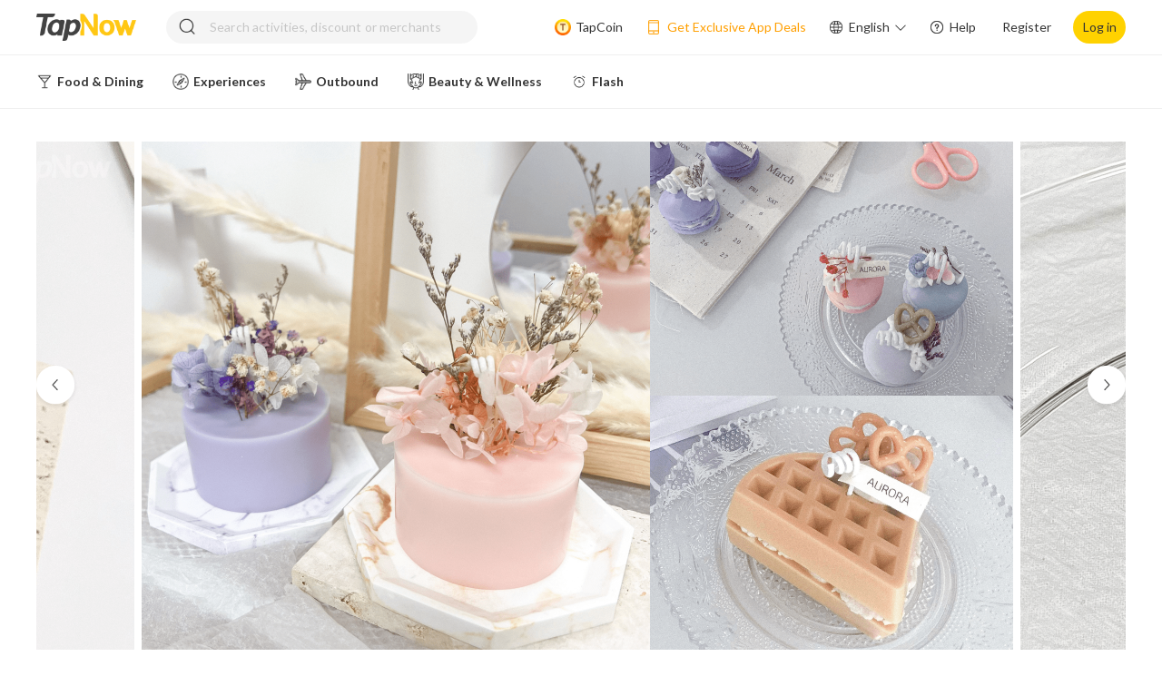

--- FILE ---
content_type: text/html; charset=utf-8
request_url: https://tapnow.com/en-US/detail/Candle-workshop-Aurora
body_size: 34538
content:
<!DOCTYPE html><html prefix="og: https://ogp.me/ns#" lang=en-US dir=ltr xmlns:cc="http://creativecommons.org/ns#" prefix="og: https://ogp.me/ns#"><head><title>【DIY蠟燭優惠】低至$199 DIY 甜品造型/花藝主題 韓式蠟燭工作坊</title><meta name="description" content="【香港蠟燭工作坊2022】位於荃灣的Aurora推出限時優惠 - 低至$199，DIY由天然蠟材及由國際 IFRA 認證香精的造型蠟燭！可選擇製作甜品主題的窩夫/蛋糕/馬卡龍造型，或花藝主題的乾燥花/多肉盆栽蠟燭。" data-qmeta="description"><meta name="keywords" content="$199起【韓式香氛蠟燭工作坊】甜品或花藝造型 窩夫/蛋糕/馬卡龍/多肉盆栽 | Aurora,工作坊,DIY,Workshop,Tsuen Wan,韓式,馬卡龍,Aurora,香氛蠟燭,Candle,甜品,蛋糕,韓式香氛蠟燭工作坊,花藝造型,窩夫,多肉盆栽" data-qmeta="keywords"><meta http-equiv="Content-Type" content="text/html; charset=UTF-8" data-qmeta="equiv"><meta property="og:title" content="$199起【韓式香氛蠟燭工作坊】甜品或花藝造型 窩夫/蛋糕/馬卡龍/多肉盆栽 | Aurora" data-qmeta="ogTitle"><meta property="og:image" content="https://images.tapnow.com/cdn-cgi/image/width=1200,quality=85/public/products/ede4eaca-46ff-44e6-9295-24482dbddff1" data-qmeta="ogImage"><meta property="og:url" content="https://tapnow.com/en-US/detail/Candle-workshop-Aurora" data-qmeta="ogUrl"><meta property="og:description" content="優惠套票Highlight !Aurora【蠟燭工作坊】✓ 蠟燭工作坊分為兩大類型✓ 甜品主題：窩夫、蛋糕或馬卡龍造型✓ 花藝主題：乾燥花蠟燭或多肉盆栽蠟燭▼往下閱讀更多優惠詳情▼&nbsp; &nbsp;" data-qmeta="ogDescription"><meta property="og:site_name" content="TapNow" data-qmeta="ogSiteName"><meta property="og:type" content="website" data-qmeta="ogType"><link rel="stylesheet" href="https://fonts.googleapis.com/icon?family=Material+Icons" data-qmeta="material"><link rel="canonical" href="https://tapnow.com/zh-HK/detail/Candle-workshop-Aurora" data-qmeta="canonical"><link rel="alternate" hreflang="en-us" href="https://tapnow.com/en-US/detail/Candle-workshop-Aurora" data-qmeta="alternateen2"><link rel="alternate" hreflang="en-us" media="only screen and (max-width: 640px)" href="https://m.tapnow.com/en-US/detail/Candle-workshop-Aurora" data-qmeta="alternateen"><link rel="alternate" hreflang="zh-hk" media="only screen and (max-width: 640px)" href="https://m.tapnow.com/zh-HK/detail/Candle-workshop-Aurora" data-qmeta="alternatezh"><link rel="alternate" hreflang="x-default" media="only screen and (max-width: 640px)" href="https://m.tapnow.com/zh-HK/detail/Candle-workshop-Aurora" data-qmeta="alternatede"><script type="application/ld+json" data-qmeta="ldJson">{ "@context": "http://schema.org" }</script><base href=/ ><meta charset=utf-8><meta http-equiv=Expires content=0><meta http-equiv=Pragma content=no-cache><meta http-equiv=Cache-control content=no-cache><meta http-equiv=Cache content=no-cache><meta name=format-detection content="telephone=no"><meta name=msapplication-tap-highlight content=no><meta name=theme-color><meta name=viewport content="user-scalable=no,initial-scale=1,maximum-scale=1,minimum-scale=1,width=device-width"><meta name=facebook-domain-verification content=m3ki406yao5ipki0xv2zizojmq7cv8><link rel=icon type=image/png sizes=128x128 href=icons/favicon-128x128.png><link rel=icon type=image/png sizes=96x96 href=icons/favicon-96x96.png><link rel=icon type=image/png sizes=32x32 href=icons/favicon-32x32.png><link rel=icon type=image/png sizes=16x16 href=icons/favicon-16x16.png><link rel=icon type=image/ico href=favicon.ico><link rel=mainfest href=mainfest.json><link rel=preconnect href=https://fonts.googleapis.com><link rel=preconnect href=https://fonts.gstatic.com crossorigin><link href="https://fonts.googleapis.com/css2?family=Lato:wght@400;700&display=swap" rel=stylesheet><script type="f32eb7e80eb5022abab04971-text/javascript">(function (w, d, s, l, i) {
        w[l] = w[l] || [];
        w[l].push({
          'gtm.start': new Date().getTime(),
          event: 'gtm.js',
        });
        var f = d.getElementsByTagName(s)[0],
          j = d.createElement(s),
          dl = l != 'dataLayer' ? '&l=' + l : '';
        j.async = true;
        j.src = 'https://www.googletagmanager.com/gtm.js?id=' + i + dl;
        f.parentNode.insertBefore(j, f);
      })(window, document, 'script', 'dataLayer', 'GTM-NZ8QXDS');</script><script type="f32eb7e80eb5022abab04971-text/javascript">!(function (f, b, e, v, n, t, s) {
        if (f.fbq) return;
        n = f.fbq = function () {
          n.callMethod
            ? n.callMethod.apply(n, arguments)
            : n.queue.push(arguments);
        };
        if (!f._fbq) f._fbq = n;
        n.push = n;
        n.loaded = !0;
        n.version = '2.0';
        n.queue = [];
        t = b.createElement(e);
        t.async = !0;
        t.src = v;
        s = b.getElementsByTagName(e)[0];
        s.parentNode.insertBefore(t, s);
      })(
        window,
        document,
        'script',
        'https://connect.facebook.net/en_US/fbevents.js'
      );
      fbq('init', '401890091250113');
      fbq('track', 'PageView');</script><noscript><img height=1 width=1 style="display: none" src="https://www.facebook.com/tr?id=401890091250113&ev=PageView&noscript=1"></noscript><script type="f32eb7e80eb5022abab04971-text/javascript">var onloadCallback = function () {
        console.log('grecaptcha is ready!');
      };</script><script src="https://plsdk.chatbooster.ai/plsdk/main/PlSdk.umd.cjs?v=8" type="f32eb7e80eb5022abab04971-text/javascript"></script><script type="f32eb7e80eb5022abab04971-text/javascript">// console.log('tapnow update pl sdk config', window.PlSdk);
      window.PlSdk.updateConfigInfo({
        partnerAppId: 'a5302299eb3e497eab6deec855ba1618',
        pixelId: '401890091250113',
      });</script> <link rel="stylesheet" href="/css/vendor.310326a6.css"><link rel="stylesheet" href="/css/app.f0ab67a2.css"><link rel="stylesheet" href="/css/820.71ef136b.css"><link rel="stylesheet" href="/css/504.bc02547f.css"><link rel="stylesheet" href="/css/chunk-common.06700673.css"></head><body class="desktop no-touch body--light" data-server-rendered action-scope="xyz"><noscript data-qmeta="default">This is content for browsers with no JS (or disabled JS)</noscript><script id="qmeta-init" type="f32eb7e80eb5022abab04971-text/javascript">window.__Q_META__={"title":"【DIY蠟燭優惠】低至$199 DIY 甜品造型/花藝主題 韓式蠟燭工作坊","meta":{"description":{"name":"description","content":"【香港蠟燭工作坊2022】位於荃灣的Aurora推出限時優惠 - 低至$199，DIY由天然蠟材及由國際 IFRA 認證香精的造型蠟燭！可選擇製作甜品主題的窩夫/蛋糕/馬卡龍造型，或花藝主題的乾燥花/多肉盆栽蠟燭。"},"keywords":{"name":"keywords","content":"$199起【韓式香氛蠟燭工作坊】甜品或花藝造型 窩夫/蛋糕/馬卡龍/多肉盆栽 | Aurora,工作坊,DIY,Workshop,Tsuen Wan,韓式,馬卡龍,Aurora,香氛蠟燭,Candle,甜品,蛋糕,韓式香氛蠟燭工作坊,花藝造型,窩夫,多肉盆栽"},"equiv":{"http-equiv":"Content-Type","content":"text/html; charset=UTF-8"},"ogTitle":{"property":"og:title","content":"$199起【韓式香氛蠟燭工作坊】甜品或花藝造型 窩夫/蛋糕/馬卡龍/多肉盆栽 | Aurora"},"ogImage":{"property":"og:image","content":"https://images.tapnow.com/cdn-cgi/image/width=1200,quality=85/public/products/ede4eaca-46ff-44e6-9295-24482dbddff1"},"ogUrl":{"property":"og:url","content":"https://tapnow.com/en-US/detail/Candle-workshop-Aurora"},"ogDescription":{"property":"og:description","content":"優惠套票Highlight !Aurora【蠟燭工作坊】✓ 蠟燭工作坊分為兩大類型✓ 甜品主題：窩夫、蛋糕或馬卡龍造型✓ 花藝主題：乾燥花蠟燭或多肉盆栽蠟燭▼往下閱讀更多優惠詳情▼&nbsp; &nbsp;"},"ogSiteName":{"property":"og:site_name","content":"TapNow"},"ogType":{"property":"og:type","content":"website"}},"link":{"material":{"rel":"stylesheet","href":"https://fonts.googleapis.com/icon?family=Material+Icons"},"canonical":{"rel":"canonical","href":"https://tapnow.com/zh-HK/detail/Candle-workshop-Aurora"},"alternateen2":{"rel":"alternate","hreflang":"en-us","href":"https://tapnow.com/en-US/detail/Candle-workshop-Aurora"},"alternateen":{"rel":"alternate","hreflang":"en-us","media":"only screen and (max-width: 640px)","href":"https://m.tapnow.com/en-US/detail/Candle-workshop-Aurora"},"alternatezh":{"rel":"alternate","hreflang":"zh-hk","media":"only screen and (max-width: 640px)","href":"https://m.tapnow.com/zh-HK/detail/Candle-workshop-Aurora"},"alternatede":{"rel":"alternate","hreflang":"x-default","media":"only screen and (max-width: 640px)","href":"https://m.tapnow.com/zh-HK/detail/Candle-workshop-Aurora"}},"htmlAttr":{"xmlns:cc":"http://creativecommons.org/ns#","prefix":"og: https://ogp.me/ns#"},"bodyAttr":{"action-scope":"xyz"},"script":{"ldJson":{"type":"application/ld+json","innerHTML":"{ \"@context\": \"http://schema.org\" }"}}}</script> <script src=https://appleid.cdn-apple.com/appleauth/static/jsapi/appleid/1/en_US/appleid.auth.js type="f32eb7e80eb5022abab04971-text/javascript"></script><noscript><iframe src="https://www.googletagmanager.com/ns.html?id=GTM-NZ8QXDS" height=0 width=0 style="display: none; visibility: hidden"></iframe></noscript><div id=q-app><div class="q-layout q-layout--standard" style="min-height:0px;display:none;" data-v-2aafb8ff><!----><!----><div data-v-2aafb8ff><!----><!----><div class="q-page-container" style="padding-top:;" data-v-2aafb8ff><!----><main class="q-page row justify-evenly" style="min-height:100vh;" data-v-2aafb8ff data-v-8ed7063a><div class="detail-page" data-v-8ed7063a><div class="detail-page-mao" style="display:none;" data-v-8ed7063a><div style="width:1200px;margin:0 auto;" data-v-8ed7063a><div class="q-tabs row no-wrap items-center q-tabs--not-scrollable q-tabs--horizontal q-tabs__arrows--inside q-tabs--dense bg-white text-orange" role="tablist" style="height:50px;" data-v-8ed7063a><!----><div class="q-tabs__content row no-wrap items-center self-stretch hide-scrollbar relative-position q-tabs__content--align-left q-tab-custom"><div class="q-tab relative-position self-stretch flex flex-center text-center q-tab--active q-tab--no-caps q-focusable q-hoverable cursor-pointer" tabindex="0" role="tab" aria-selected="true" data-v-8ed7063a><div class="q-focus-helper" tabindex="-1"></div><div class="q-tab__content self-stretch flex-center relative-position q-anchor--skip non-selectable column"><div class="q-tab__label">Package options</div></div><div class="q-tab__indicator absolute-bottom"></div></div><div class="q-tab relative-position self-stretch flex flex-center text-center q-tab--inactive q-tab--no-caps q-focusable q-hoverable cursor-pointer" tabindex="0" role="tab" aria-selected="false" style="display:none;" data-v-8ed7063a><div class="q-focus-helper" tabindex="-1"></div><div class="q-tab__content self-stretch flex-center relative-position q-anchor--skip non-selectable column"><div class="q-tab__label">Recent review</div></div><div class="q-tab__indicator absolute-bottom"></div></div><div class="q-tab relative-position self-stretch flex flex-center text-center q-tab--inactive q-tab--no-caps q-focusable q-hoverable cursor-pointer" tabindex="0" role="tab" aria-selected="false" data-v-8ed7063a><div class="q-focus-helper" tabindex="-1"></div><div class="q-tab__content self-stretch flex-center relative-position q-anchor--skip non-selectable column"><div class="q-tab__label">What to expect</div></div><div class="q-tab__indicator absolute-bottom"></div></div><div class="q-tab relative-position self-stretch flex flex-center text-center q-tab--inactive q-tab--no-caps q-focusable q-hoverable cursor-pointer" tabindex="0" role="tab" aria-selected="false" data-v-8ed7063a><div class="q-focus-helper" tabindex="-1"></div><div class="q-tab__content self-stretch flex-center relative-position q-anchor--skip non-selectable column"><div class="q-tab__label">Location</div></div><div class="q-tab__indicator absolute-bottom"></div></div><div class="q-tab relative-position self-stretch flex flex-center text-center q-tab--inactive q-tab--no-caps q-focusable q-hoverable cursor-pointer" tabindex="0" role="tab" aria-selected="false" style="display:none;" data-v-8ed7063a><div class="q-focus-helper" tabindex="-1"></div><div class="q-tab__content self-stretch flex-center relative-position q-anchor--skip non-selectable column"><div class="q-tab__label">Reviews</div></div><div class="q-tab__indicator absolute-bottom"></div></div><div class="q-tab relative-position self-stretch flex flex-center text-center q-tab--inactive q-tab--no-caps q-focusable q-hoverable cursor-pointer" tabindex="0" role="tab" aria-selected="false" data-v-8ed7063a><div class="q-focus-helper" tabindex="-1"></div><div class="q-tab__content self-stretch flex-center relative-position q-anchor--skip non-selectable column"><div class="q-tab__label">FAQs</div></div><div class="q-tab__indicator absolute-bottom"></div></div></div><i class="q-icon notranslate material-icons q-tabs__arrow q-tabs__arrow--left absolute q-tab__icon" style="" aria-hidden="true" role="presentation">chevron_left</i><i class="q-icon notranslate material-icons q-tabs__arrow q-tabs__arrow--right absolute q-tab__icon q-tabs__arrow--faded" style="" aria-hidden="true" role="presentation">chevron_right</i></div></div></div><div class="home_carousel" data-v-8ed7063a><div class="carousel-wrap flex justify-center" data-v-8ed7063a><div class="box-wrap" data-v-8ed7063a><div class="relative-position" style="width:1200px;" data-v-8ed7063a><div class="swiper-btn swiper-prev-btn" style="bottom:278px;"><img src="[data-uri]" alt="left icon"></div><div class="swiper-wrap"><div class="swiper-item-wrap flex no-wrap" style="transform:translateX(0px);"><!--[--><div class="swiper-area flex no-wrap" data-v-8ed7063a data-v-df0bda26><img class="swiper-default-pic swiper-center-pic" src="https://images.tapnow.com/cdn-cgi/image/quality=85/public/products/f50fe811-d557-43dd-8fad-fabc2fe295bc" alt="swiper icon" data-v-df0bda26><img class="swiper-default-pic swiper-center-pic" src="https://images.tapnow.com/cdn-cgi/image/quality=85/public/products/dd0bc496-aa2b-4b81-81bd-f5cbeb707823" alt="swiper icon" data-v-df0bda26><!--[--><img class="swiper-default-pic swiper-center-pic" src="https://images.tapnow.com/cdn-cgi/image/quality=85/public/products/ede4eaca-46ff-44e6-9295-24482dbddff1" alt="swiper icon" data-v-df0bda26><img class="swiper-default-pic swiper-center-pic" src="https://images.tapnow.com/cdn-cgi/image/quality=85/public/products/b8573826-fc73-4448-b5a6-7af9b850ae38" alt="swiper icon" data-v-df0bda26><img class="swiper-default-pic swiper-center-pic" src="https://images.tapnow.com/cdn-cgi/image/quality=85/public/products/df6c4e4a-9ee8-4f96-9944-2e56f1f6f568" alt="swiper icon" data-v-df0bda26><img class="swiper-default-pic swiper-center-pic" src="https://images.tapnow.com/cdn-cgi/image/quality=85/public/products/9564a29e-3509-4deb-ac94-fb8ea94b0f6b" alt="swiper icon" data-v-df0bda26><img class="swiper-default-pic swiper-center-pic" src="https://images.tapnow.com/cdn-cgi/image/quality=85/public/products/bc18e015-0b5b-4f95-9458-6af6d4ebe58f" alt="swiper icon" data-v-df0bda26><img class="swiper-default-pic swiper-center-pic" src="https://images.tapnow.com/cdn-cgi/image/quality=85/public/products/a675cf48-b890-478c-9721-8cd76c62eac5" alt="swiper icon" data-v-df0bda26><img class="swiper-default-pic swiper-center-pic" src="https://images.tapnow.com/cdn-cgi/image/quality=85/public/products/618b5cb2-cb93-4518-8e39-d4a69bc4760e" alt="swiper icon" data-v-df0bda26><img class="swiper-default-pic swiper-center-pic" src="https://images.tapnow.com/cdn-cgi/image/quality=85/public/products/f50fe811-d557-43dd-8fad-fabc2fe295bc" alt="swiper icon" data-v-df0bda26><img class="swiper-default-pic swiper-center-pic" src="https://images.tapnow.com/cdn-cgi/image/quality=85/public/products/dd0bc496-aa2b-4b81-81bd-f5cbeb707823" alt="swiper icon" data-v-df0bda26><!--]--><img class="swiper-default-pic swiper-center-pic" src="https://images.tapnow.com/cdn-cgi/image/quality=85/public/products/ede4eaca-46ff-44e6-9295-24482dbddff1" alt="swiper icon" data-v-df0bda26><img class="swiper-default-pic swiper-center-pic" src="https://images.tapnow.com/cdn-cgi/image/quality=85/public/products/b8573826-fc73-4448-b5a6-7af9b850ae38" alt="swiper icon" data-v-df0bda26></div><!--]--></div></div><div class="swiper-btn swiper-next-btn" style="bottom:278px;"><img src="[data-uri]" alt="right icon"></div></div></div></div></div><div class="detailPage-title-main" data-v-8ed7063a><div class="detailPage-detail-main" data-v-8ed7063a><div class="q-breadcrumbs text-brown" data-v-8ed7063a><div class="flex items-center justify-start q-gutter-sm"><div class="flex items-center"><span class="q-breadcrumbs__el q-link flex inline items-center relative-position q-link--focusable bradrumbs-el" data-v-8ed7063a><a href="/en-US/" target data-v-8ed7063a data-v-07e4c06c><!--[-->Home<!--]--></a></span></div><div class="q-breadcrumbs__separator"><i class="q-icon notranslate material-icons" style="font-size:1em;color:#b2b2b2;" aria-hidden="true" role="presentation" data-v-8ed7063a>chevron_right</i></div><div class="flex items-center"><span class="q-breadcrumbs__el q-link flex inline items-center relative-position q-link--focusable bradrumbs-el" data-v-8ed7063a><a href="/en-US/search?categoryId=6062ec1a2d31b25ea446c7ac" target data-v-8ed7063a data-v-07e4c06c><!--[-->Experiences<!--]--></a></span></div><div class="q-breadcrumbs__separator"><i class="q-icon notranslate material-icons" style="font-size:1em;color:#b2b2b2;" aria-hidden="true" role="presentation" data-v-8ed7063a>chevron_right</i></div><div class="flex items-center q-breadcrumbs--last"><span class="q-breadcrumbs__el q-link flex inline items-center relative-position q-link--focusable bradrumbs-el" data-v-8ed7063a><a href="/en-US/search?categoryId=623ae6e20d82e22e18f46a70" target data-v-8ed7063a data-v-07e4c06c><!--[-->DIY Workshops<!--]--></a></span></div></div></div><h1 class="detailPage-detail-main-title text-weight-bold" data-v-8ed7063a>$199起【韓式香氛蠟燭工作坊】甜品或花藝造型 窩夫/蛋糕/馬卡龍/多肉盆栽 | Aurora</h1><!----><!----><div class="district-wrap flex no-wrap" data-v-8ed7063a><img class="district-img" src="[data-uri]" alt="location" data-v-8ed7063a><div id="content" class="word" content="Tsuen Wan" data-v-8ed7063a>Tsuen Wan <!----></div></div><ul class="flex detailPage-detail-ul" data-v-8ed7063a><!--[--><li data-v-8ed7063a><img src="https://images.tapnow.com/public/icons/default/show_mobile_or_printed_voucher.png" alt="icon" data-v-8ed7063a><span data-v-8ed7063a>Show mobile or printed voucher</span></li><li data-v-8ed7063a><img src="https://images.tapnow.com/public/icons/default/open_date_ticket.png" alt="icon" data-v-8ed7063a><span data-v-8ed7063a>Open Date Ticket</span></li><!--]--></ul></div><div class="detailPage-detail-right" data-v-8ed7063a><div class="q-card detailPage-buy-btn" data-v-8ed7063a><div class="q-card__section q-card__section--vert" data-v-8ed7063a><div class="flex items-center justify-between" data-v-8ed7063a><div data-v-8ed7063a><div class="detailPage-buy-btn-old-price" data-v-8ed7063a>HK$238</div><div class="detailPage-buy-btn-price text-weight-bold flex" data-v-8ed7063a><span class="price-from" data-v-8ed7063a>From</span><span data-v-8ed7063a>HK$199</span><!----></div></div><div style="font-size:16px;" class="soldout-box flex items-center justify-center" data-v-8ed7063a>Sold Out</div></div><!----><div style="margin:6px 0 16px 0;" data-v-8ed7063a></div><button class="q-btn q-btn-item non-selectable no-outline q-btn--unelevated q-btn--rectangle bg-primary text-#333333 q-btn--actionable q-focusable q-hoverable q-btn--no-uppercase text-weight-bold left-card-btn" style="" tabindex="0" type="submit" data-v-8ed7063a><span class="q-focus-helper"></span><span class="q-btn__content text-center col items-center q-anchor--skip justify-center row"><!--[--><img class="alarm-icon" src="[data-uri]" data-v-8ed7063a><span data-v-8ed7063a>Notify Me</span><!--]--></span></button></div></div><!----><div class="detailPage-download about-tapcoin flex no-wrap cursor-pointer" data-v-8ed7063a><img src="[data-uri]" alt="gift icon" data-v-8ed7063a><div data-v-8ed7063a><div data-v-8ed7063a>Complete this activity to earn  <span style="font-weight:700;color:#ff521b;margin-left:4px;" data-v-8ed7063a>TapCoin</span>!</div><span style="text-decoration:underline;font-size:12px;" data-v-8ed7063a>Learn more</span></div></div><div class="detailPage-download flex no-wrap cursor-pointer" data-v-8ed7063a><img src="[data-uri]" alt="phone icon" data-v-8ed7063a><div data-v-8ed7063a>Get HK$15 off on your first App booking over HK$300 with the discount code  <span style="font-weight:700;color:#ff521b;" data-v-8ed7063a>APP15</span>!</div></div></div></div><div class="detail-page-explain ul-ol-class" data-v-8ed7063a><div style="overflow:hidden;" data-v-8ed7063a><b><font size="3">優惠套票Highlight !</font></b><div><b><font size="3"><br></font></b></div><div><b><font size="3">Aurora【蠟燭工作坊】</font></b></div><div><font size="3"><font color="#ff9f00">✓</font> 蠟燭工作坊分為兩大類型</font></div><div><font size="3"><font color="#ff9f00">✓</font> 甜品主題：窩夫、蛋糕或馬卡龍造型</font></div><div><font size="3"><font color="#ff9f00">✓</font> 花藝主題：乾燥花蠟燭或多肉盆栽蠟燭</font></div><div><font size="3"><br></font></div><div><b><font size="3"><font color="#ff9f00">▼</font>往下閱讀更多優惠詳情<font color="#ff9f00">▼</font>&nbsp;</font> &nbsp;</b></div></div></div><div class="program-options" data-v-8ed7063a><div class="flex" id="programOptions" data-v-8ed7063a><div class="chunk" data-v-8ed7063a></div><span class="chunk-title text-weight-bold" data-v-8ed7063a>Package options</span></div><div class="program-options-main" id="programOptionsMain" data-v-8ed7063a><div class="program-options-main-form" data-v-8ed7063a><div class="program-options-main-form-tip flex justify-center items-center" style="display:none;" data-v-8ed7063a><div data-v-8ed7063a></div></div><div class="program-options-main-form-date" data-v-8ed7063a><div class="program-options-main-form-title flex items-center justify-between" data-v-8ed7063a><div data-v-8ed7063a>Select package options</div><div class="reset-option" data-v-8ed7063a><img src="[data-uri]" alt="reset icon" data-v-8ed7063a> Clear All</div></div><!----><!----><!----><div class="program-options-main-form-date-title" data-v-8ed7063a>Package Option</div><div class="program-options-main-form-date-programType" data-v-8ed7063a><div class="q-btn-group row no-wrap inline q-btn-toggle" data-v-8ed7063a><button class="q-btn q-btn-item non-selectable no-outline q-btn--standard q-btn--rectangle disabled unselected" style="" tabindex="-1" type="button" disabled aria-disabled="true" aria-pressed="false"><span class="q-focus-helper"></span><span class="q-btn__content text-center col items-center q-anchor--skip justify-center row"><span class="block">$199 【窩夫蠟燭工作坊】</span><div class="absolute left-icon" data-v-8ed7063a><!----><img src="[data-uri]" style="width:46px;height:28px;" alt="soldout icon" data-v-8ed7063a></div></span></button><button class="q-btn q-btn-item non-selectable no-outline q-btn--standard q-btn--rectangle disabled unselected" style="" tabindex="-1" type="button" disabled aria-disabled="true" aria-pressed="false"><span class="q-focus-helper"></span><span class="q-btn__content text-center col items-center q-anchor--skip justify-center row"><span class="block">$228【乾燥花蠟燭工作坊】</span><div class="absolute left-icon" data-v-8ed7063a><!----><img src="[data-uri]" style="width:46px;height:28px;" alt="soldout icon" data-v-8ed7063a></div></span></button><button class="q-btn q-btn-item non-selectable no-outline q-btn--standard q-btn--rectangle disabled unselected" style="" tabindex="-1" type="button" disabled aria-disabled="true" aria-pressed="false"><span class="q-focus-helper"></span><span class="q-btn__content text-center col items-center q-anchor--skip justify-center row"><span class="block">$238【蛋糕蠟燭工作坊】</span><div class="absolute left-icon" data-v-8ed7063a><!----><img src="[data-uri]" style="width:46px;height:28px;" alt="soldout icon" data-v-8ed7063a></div></span></button><button class="q-btn q-btn-item non-selectable no-outline q-btn--standard q-btn--rectangle disabled unselected" style="" tabindex="-1" type="button" disabled aria-disabled="true" aria-pressed="false"><span class="q-focus-helper"></span><span class="q-btn__content text-center col items-center q-anchor--skip justify-center row"><span class="block">$258【馬卡龍蠟燭工作坊】</span><div class="absolute left-icon" data-v-8ed7063a><!----><img src="[data-uri]" style="width:46px;height:28px;" alt="soldout icon" data-v-8ed7063a></div></span></button><button class="q-btn q-btn-item non-selectable no-outline q-btn--standard q-btn--rectangle disabled unselected" style="" tabindex="-1" type="button" disabled aria-disabled="true" aria-pressed="false"><span class="q-focus-helper"></span><span class="q-btn__content text-center col items-center q-anchor--skip justify-center row"><span class="block">$268【多肉盆栽蠟燭工作坊】</span><div class="absolute left-icon" data-v-8ed7063a><!----><img src="[data-uri]" style="width:46px;height:28px;" alt="soldout icon" data-v-8ed7063a></div></span></button></div></div><!----><div class="purchased-wrap" id="purchased-wrap" style="display:none;" data-v-8ed7063a><div class="purchased-title" data-v-8ed7063a>Purchase with</div><div class="purchased-content" data-v-8ed7063a><!--[--><!--]--></div></div><div class="flex justify-between items-center" style="margin-top:52px;" data-v-8ed7063a><div class="amount-wrap" data-v-8ed7063a><span class="flex items-center" data-v-8ed7063a>Quantity <!----></span></div><div class="flex items-center" data-v-8ed7063a><!----><div class="flex add-num" style="margin-left:12px;" data-v-8ed7063a><button class="q-btn q-btn-item non-selectable no-outline q-btn--flat q-btn--rectangle disabled no-shadow add-num-btn cursor-pointer" style="" tabindex="-1" type="button" disabled aria-disabled="true" data-v-8ed7063a><span class="q-focus-helper"></span><span class="q-btn__content text-center col items-center q-anchor--skip justify-center row"><i class="las la-minus" data-v-8ed7063a></i></span></button><div class="amount text-weight-bold" style="color:#d8d8d8;" data-v-8ed7063a> 0 </div><button class="q-btn q-btn-item non-selectable no-outline q-btn--flat q-btn--rectangle disabled no-shadow add-num-btn cursor-pointer" style="" tabindex="-1" type="button" disabled aria-disabled="true" data-v-8ed7063a><span class="q-focus-helper"></span><span class="q-btn__content text-center col items-center q-anchor--skip justify-center row"><i class="las la-plus" data-v-8ed7063a></i></span></button></div></div></div></div><div class="purchased-accounts flex items-center" style="display:none;" data-v-8ed7063a><span data-v-8ed7063a>Purchase with</span><span class="purchased-money" data-v-8ed7063a>HK$0</span><div class="purchased-note-wrap flex" data-v-8ed7063a><img src="[data-uri]" alt="tapcoin icon" data-v-8ed7063a><div class="purchased-note-content-wrap" data-v-8ed7063a><div class="purchased-note-content" data-v-8ed7063a><div class="purchased-note-item-wrap" data-v-8ed7063a><!--[--><!--]--></div><div class="purchased-note-line" data-v-8ed7063a></div><div class="purchased-note-amount flex justify-between" data-v-8ed7063a><span data-v-8ed7063a>Quantity</span><span data-v-8ed7063a>1</span></div></div><div class="purchased-note-triangle" data-v-8ed7063a></div></div></div></div><div class="settle-accounts flex justify-between" data-v-8ed7063a><div data-v-8ed7063a><!----><div style="display:inline-block;" data-v-8ed7063a><span class="settle-price" data-v-8ed7063a>HK$238</span><span style="margin-left: 8px;" class="settle-word" data-v-8ed7063a>From</span><span class="settle-special" style="" data-v-8ed7063a>HK$199</span></div><!----></div><div class="flex items-center" data-v-8ed7063a><!----><!----><button class="q-btn q-btn-item non-selectable no-outline q-btn--unelevated q-btn--rectangle bg-soldout text-soldout disabled q-btn--no-uppercase text-weight-bold btn-height-radius test111" style="width:157px;height:44px;font-size:16px;" tabindex="-1" type="submit" disabled aria-disabled="true" id="buy-btn" data-v-8ed7063a><span class="q-focus-helper"></span><span class="q-btn__content text-center col items-center q-anchor--skip justify-center row"><span class="block">Sold out</span></span><!----></button></div></div><div class="tapcoin-wrap flex items-center" data-v-8ed7063a><img src="[data-uri]" alt="tapcoin icon" data-v-8ed7063a><div class="tapcoin-word flex items-center" data-v-8ed7063a>Complete this activity to earn  <span style="margin-left:4px;" data-v-8ed7063a>TapCoin</span>！ <div class="tapcoin-tip flex items-center" style="display:none;" data-v-8ed7063a><img src="[data-uri]" alt="tapcoin icon" data-v-8ed7063a><div class="tapcoin-tip-info-wrap" data-v-8ed7063a><div class="tapcoin-tip-info flex items-center no-wrap" data-v-8ed7063a><img src="[data-uri]" alt="tapcoin icon" data-v-8ed7063a><span style="color:#ff521b;font-weight:700;" data-v-8ed7063a>NaN TapCoin</span><span style="margin-left:4px;" data-v-8ed7063a>is equivalent to HK$NaN</span></div><div class="tapcoin-tip-rectangle" data-v-8ed7063a></div></div></div></div></div></div><div class="line" data-v-8ed7063a></div><div class="program-options-main-detail" style="top:0px;display:none;" data-v-8ed7063a><div class="program-options-main-detail-carousel" data-v-8ed7063a><div class="q-carousel q-panel-parent q-carousel--with-padding" style="height:163px;" data-v-8ed7063a><div class="q-carousel__slides-container"></div></div><div class="detail-carousel-item" data-v-8ed7063a><!----></div></div><!----><!----><div class="line" data-v-8ed7063a></div><div class="flex" data-v-8ed7063a><div class="chunks" data-v-8ed7063a></div><span class="chunk-titles text-weight-bold" data-v-8ed7063a>Package Description</span></div><div style="margin-bottom:12px;" data-v-8ed7063a><div class="text-weight-bold" data-v-8ed7063a>Redemption Period</div><div data-v-8ed7063a>undefined Date undefined-undefined Date undefined</div></div><div data-v-8ed7063a><div class="ul-ol-class program-options-main-detail-cost-or-facility" data-v-8ed7063a></div></div><div class="show-all cursor-pointer text-weight-bold" data-v-8ed7063a>View all</div></div><div class="triangle-left" style="top:20px;display:none;" data-v-8ed7063a></div></div></div><!----><div class="stroke-introduced" data-v-8ed7063a><div class="flex" id="strokeIntroduced" data-v-8ed7063a><div class="chunk" data-v-8ed7063a></div><span class="chunk-title text-weight-bold" data-v-8ed7063a>What to expect</span></div><div class="stroke-introduced-img ul-ol-class" data-v-8ed7063a><div data-v-8ed7063a><!--[--><div style="overflow:hidden;" data-v-8ed7063a><b><font size="3"><font color="#ff9f00">✦</font> 方案為每位價錢，只接受最少兩位或以上預訂</font></b><div><font size="3"><br></font></div><div><font size="3"><b>Aurora:韓式香氛蠟燭</b>推出多款以食物為主題的蠟燭工作坊：<b>低至$199</b>，DIY得意<b>窩夫、蛋糕或馬卡龍造型蠟燭</b>！除了一系列甜品造型外，套票仲有得選擇製作<b>乾燥花蠟燭或多肉盆栽蠟燭</b>。所有課程均由韓國蠟燭工藝協會 (KCCA) 導師教授，材料均採用英美韓進口的天然蠟材，特別是使用由國際 IFRA 認證的香精，成份天然！</font></div><div><font size="3"><br></font></div><div><font size="3"><img src="https://images.tapnow.com/cdn-cgi/image/quality=100/public/products/f697ab8a-c343-4175-bc8f-e41ada2f6e74" style="cursor: zoom-in;" alt=""><br></font></div><div><font size="3"><font color="#ff9f00">▲</font> Aurora蠟燭工作室位於荃灣，提供多款可愛造型蠟燭工作坊。</font></div><div><font size="3"><br></font></div><div><b><font size="3">方案A：$199 【窩夫蠟燭工作坊】</font></b></div><div><font size="3"><img src="https://images.tapnow.com/cdn-cgi/image/quality=100/public/products/e539d83c-afa3-4d05-ac11-84f4ea5860a1" style="cursor: zoom-in;" alt=""><br></font></div><div><font size="3"><img src="https://images.tapnow.com/cdn-cgi/image/quality=100/public/products/6a2b5f34-989d-4010-a24d-043f5c5ebfc6" style="cursor: zoom-in;" alt=""><br></font></div><div><font size="3"><br></font></div><div><b><font size="3">方案B：$228【乾燥花蠟燭工作坊】</font></b></div><div><font size="3"><img src="https://images.tapnow.com/cdn-cgi/image/quality=100/public/products/dfd5a52e-787e-493b-be09-88cfc730f2bc" style="cursor: zoom-in;" alt=""><img src="https://images.tapnow.com/cdn-cgi/image/quality=100/public/products/bb71f05f-6da7-4568-98e3-105499c24c9d" style="cursor: zoom-in;" alt=""><br></font></div><div><font size="3">&nbsp; &nbsp; &nbsp; &nbsp; &nbsp; &nbsp; &nbsp; &nbsp; &nbsp; &nbsp; &nbsp;&nbsp;</font></div><div><b><font size="3">方案C：$238【蛋糕蠟燭工作坊】</font></b></div><div><font size="3"><img src="https://images.tapnow.com/cdn-cgi/image/quality=100/public/products/bcc1f0a4-5943-4ac7-8da5-34ab46e15559" style="cursor: zoom-in;" alt=""><img src="https://images.tapnow.com/cdn-cgi/image/quality=100/public/products/b87a630e-babf-4d26-8878-f88b50dd545a" style="cursor: zoom-in;" alt=""><br></font></div><div><font size="3"><br></font></div><div><font size="3"><b>方案D：$258【馬卡龍蠟燭工作坊】</b><img src="https://images.tapnow.com/cdn-cgi/image/quality=100/public/products/94d5e95b-340e-4b0f-b2ca-642da4b1f2f2" style="cursor: zoom-in;" alt=""><img src="https://images.tapnow.com/cdn-cgi/image/quality=100/public/products/665596ad-a560-43d9-84ac-1a0a67feb191" style="cursor: zoom-in;" alt=""></font></div><div><font size="3"><br></font></div><div><font size="3"><b>方案E：$268【多肉盆栽蠟燭工作坊】</b><img src="https://images.tapnow.com/cdn-cgi/image/quality=100/public/products/4a897dc4-6135-4386-9c8b-bfbf4b9e76f3" style="cursor: zoom-in;" alt=""><img src="https://images.tapnow.com/cdn-cgi/image/quality=100/public/products/316941cd-3123-4518-bccc-44491435ea18" style="cursor: zoom-in;" alt=""></font></div><div><font size="3"><br></font></div><div><font size="3"><b>工作坊資料：</b><br></font></div><div><font size="3">開班時間：逢星期一至日 8:00am - 10:00pm</font></div><div><font size="3">同時段最多容納人數：10</font></div><div><font size="3">教學語言：廣東話</font></div><div><font size="3"><br></font></div><div><b><font size="3">Aurora 工作室地點及資料：</font></b></div><div><font size="3">體驗地點：荃灣灰窰角街50-56號昌泰工業大廈8樓A2室</font></div><div><font size="3">WhatsApp： 6134 6655</font></div><div><font size="3"><br></font></div><div><b><font size="3"><font color="#ff9f00">▸</font> 立即預訂 TapNow x Aurora 蠟燭工作坊 套票，跟專業導師親手製作香氛蠟燭。&nbsp;<br></font></b></div><div><b><font size="3"><br></font></b></div><div><b><font size="3">注意事項：</font></b></div><div><font size="3">• 只限香港居民（非到港旅客）購買</font></div><div><font size="3"><br></font></div><div><b><font size="3">條款及細則：</font></b></div><div><font size="3">• 優惠期由即日起至2022年12月31日，請於此日期當日或之前預約及體驗</font></div><div><font size="3">• 請於最少1天前WhatsApp 61346655 或 IG : aurora.emii / FB inbox: Aurora: 韓式香氛蠟燭 預約確認工作坊時間</font></div><div><font size="3">• 方案為每位價錢，只接受最少兩位或以上預訂</font></div><div><font size="3">• 如即日預約則會視乎當日情況而作出安排</font></div><div><font size="3">• 以上優惠不能與其他優惠及推廣同時使用</font></div><div><font size="3">• 下單後不設取消或退款</font></div><div><font size="3">• 缺席預約或取消預約將不設退款</font></div><div><font size="3">• 需要按照預訂日期及當天開放時間內使用，逾期失效</font></div><div><font size="3">• 圖片僅供參考，實際內容請參照實物</font></div><div><font size="3">• 因應2019冠狀病毒病疫情，所有客戶需配戴口罩，以防止飛沫傳播</font></div><div><font size="3">• 服務之預訂安排須視乎商戶實際供應情況而定，詳情請聯絡商戶查詢</font></div><div><font size="3">• 由於空間有限，我們建議你及早自行向商戶預約時段，以便確認預約及預留時段</font></div><div><font size="3">• 為着工作坊上所有人的安全起見，參加者在任何時候都應遵守活動導師的指示</font></div><div><font size="3">• 特別天氣情況下（例如天文台發出8號或以上熱帶氣旋警告信號、紅色或黑色暴雨警告信號等），請自行聯絡商戶查詢當天安排，但不設退款</font></div><div><font size="3">• Aurora 保留隨時更改、取消或補充此活動的條款及細則，更改、暫停、終止或取消活動的權利，而無須事先通知或解釋原因。而不須另行預先通告</font></div><div><font size="3"><br></font></div><div><b><font size="3">費用包含：</font></b></div><div><font size="3">• 訂購之方案</font></div><div><font size="3">• 工作坊所需材料</font></div><div><font size="3"><br></font></div><div><b><font size="3">費用不包含：</font></b></div><div><font size="3">• 以上未提及的消費&nbsp; </font>&nbsp; &nbsp; &nbsp; &nbsp; &nbsp; &nbsp;&nbsp;</div></div><!--]--></div></div></div><div class="check-site" data-v-8ed7063a><div class="flex" id="checkSite" data-v-8ed7063a><div class="chunk" data-v-8ed7063a></div><span class="chunk-title text-weight-bold" data-v-8ed7063a>Location</span></div><div class="check-site-main" data-v-8ed7063a><!----><div class="map-wrap" data-v-8ed7063a><div class="google-map" id="map" data-v-8ed7063a></div></div><div class="all-branches-wrap" data-v-8ed7063a><!----><div class="branch-content" data-v-8ed7063a><!--[--><div class="branch-item flex" data-v-8ed7063a><div class="branch-text" data-v-8ed7063a><div class="text-weight-bold cursor-pointer" data-v-8ed7063a>Aurora</div><div class="branch-text-item flex cursor-pointer" data-v-8ed7063a><img style="width:20px;height:20px;" src="[data-uri]" alt="location icon" data-v-8ed7063a><span data-v-8ed7063a>50 Fui Yiu Kok St, Tsuen Wan, Hong Kong</span></div><div class="branch-text-item flex" data-v-8ed7063a><img style="width:20px;height:20px;" src="[data-uri]" alt="phone icon" data-v-8ed7063a><span data-v-8ed7063a>6134 6655</span></div><!----></div><div data-v-8ed7063a><div class="q-img q-img--menu cursor-pointer" style="width:80px;" role="img" data-v-8ed7063a><div style="padding-bottom:56.25%;"></div><div class="q-img__content absolute-full q-anchor--skip"></div></div></div></div><!--]--></div></div></div></div><!----><div class="frequently-asked-question" data-v-8ed7063a><div class="flex" id="frequentlyAskedQuestion" data-v-8ed7063a><div class="chunk" data-v-8ed7063a></div><span class="chunk-title text-weight-bold" data-v-8ed7063a>FAQs</span></div><div class="frequently-asked-question-main ul-ol-class" data-v-8ed7063a><div style="overflow:hidden;" data-v-8ed7063a><b><font size="3">Do I need to sign up for a TapNow account before I can book?</font></b><div><font size="3">Yes, you'll need to create an account first. You can sign up using your email, phone number or a third-party account like Facebook or Google.</font></div><div><font size="3"><br></font></div><div><b><font size="3">How can I book an activity?</font></b></div><div><font size="3">Search activities on TapNow, select what you want to book and continue to the payment page. Complete your payment and start your adventure!</font></div><div><font size="3"><br></font></div><div><b><font size="3">Do I have to use my voucher at a particular time/date?</font></b></div><div><font size="3">For most activities on TapNow, your voucher is only valid for the selected booking time/date.</font></div><div><font size="3"><br></font></div><div><b><font size="3">How will I know if my booking is confirmed?</font></b></div><div><font size="3">After your booking is confirmed, we'll send you an email that confirms your booking, and with the voucher attached.</font></div><div><font size="3">To view your bookings, go to the Bookings page on TapNow.</font></div><div><font size="3"><br></font></div><div><b><font size="3">I've made a booking but haven't received a booking confirmation email. What should I do?</font></b></div><div><font size="3">Please check your spam folder in your email inbox first.</font></div><div><font size="3">If you still cannot find the booking confirmation email, please contact our Customer Service Team.</font></div><div><font size="3"><br></font></div><div><b><font size="3">Where can I find my bookings?</font></b></div><div><b><font size="3"><br></font></b></div><div><b><font size="3">TapNow Website</font></b></div><div><font size="3">You can click the account button in the upper right corner of the TapNow website, and then select "My Orders" to view the order.</font></div><div><font size="3"><br></font></div><div><b><font size="3">TapNow App</font></b></div><div><font size="3">You can click the order button on the main interface of the TapNow application, and then view the order.</font></div><div><font size="3"><br></font></div><div><b><font size="3">What payment methods can I use?</font></b></div><div><font size="3">You can pay by credit/debit card (VISA, MasterCard, Union Pay and American Express), Apple Pay, Google Pay, Alipay HK, Tap&amp;Go.</font></div><div><font size="3"><br></font></div><div><b><font size="3">How come my payment failed?</font></b></div><div><font size="3">First, refresh the booking page and try to book again.</font></div><div><font size="3">You must complete the payment within 30 minutes after pressing 'Pay', or payment will be cancelled. However, you can create a new booking.</font></div><div><font size="3">Due to security issues, some credit cards will use the 3DS verification function. If the verification fails, the booking will be cancelled.</font></div><div><font size="3">If your payment card is rejected, please try other payment methods. TapNow accepts VISA, MasterCard, American Express, Apple Pay, Google Pay and others (for HKD only).</font></div><div><font size="3">Still experiencing problems? Please contact our Customer Service Team.</font></div><div><font size="3"><br></font></div><div><b><font size="3">Where can I find the directions to my booked activity?</font></b></div><div><b><font size="3"><br></font></b></div><div><b><font size="3">Before booking</font></b></div><div><font size="3">You can find the meeting point details of the activity on the product's page.</font></div><div><font size="3"><br></font></div><div><b><font size="3">After booking</font></b></div><div><font size="3">You can find the meeting point details on your voucher that can be found in the Bookings page on TapNow or in your email inbox.</font></div><div><font size="3"><br></font></div><div><font size="3">If you're still unsure, feel free to directly contact the supplier of your activity to find out more details (their contact info is on your voucher).</font></div><div><font size="3"><br></font></div><div><b><font size="3">What should I do if I cannot contact the service provider?</font></b></div><div><font size="3">Please contact TapNow Customer Service Team.</font></div><div></div><div></div><div></div><div></div><div></div><div></div><div></div><div></div><div></div><div></div><div></div><div></div><div></div><div></div></div></div></div><!----><!----><!----><!----><div class="q-dialog fullscreen no-pointer-events q-dialog--modal" style="display:none;" data-v-8ed7063a><div class="q-dialog__backdrop fixed-full" aria-hidden="true" data-v-8ed7063a></div><div class="q-dialog__inner flex no-pointer-events q-dialog__inner--minimized q-dialog__inner--standard fixed-full flex-center" tabindex="-1" data-v-8ed7063a><div class="google-map-dialog-wrap" data-v-8ed7063a><div class="google-map-dialog-title" data-v-8ed7063a><span data-v-8ed7063a></span><i class="las la-times" data-v-8ed7063a></i></div><div class="google-map-dialog-content" id="dialogMap" data-v-8ed7063a></div></div></div></div><!----><!----></div><!----><div class="q-page-sticky row flex-center fixed-bottom q-page-sticky--expand" style="transform:translate(0, 0);z-index:2015;" data-v-8ed7063a><div class="full-width-buy" style="display:none;" data-v-8ed7063a><div class="main-width flex justify-between items-center" data-v-8ed7063a><div data-v-8ed7063a><!----><div style="display:inline-block;" data-v-8ed7063a><span class="settle-price" data-v-8ed7063a>HK$238</span><span style="margin-left: 8px;" class="settle-word" data-v-8ed7063a>From</span><span class="settle-special" data-v-8ed7063a>HK$199</span></div><!----></div><div class="flex items-center" data-v-8ed7063a><!----><!----><button class="q-btn q-btn-item non-selectable no-outline q-btn--unelevated q-btn--rectangle bg-primary text-#333333 q-btn--actionable q-focusable q-hoverable q-btn--no-uppercase text-weight-bold btn-height-radius" style="min-width:157px;height:44px;font-size:16px;" tabindex="0" type="button" id="buy-btn-two" data-v-8ed7063a><span class="q-focus-helper"></span><span class="q-btn__content text-center col items-center q-anchor--skip justify-center row"><!--[--><img class="alarm-icon" src="[data-uri]" data-v-8ed7063a><span data-v-8ed7063a>Notify Me</span><!--]--></span><!----></button></div></div></div></div><!----><!--teleport start--><!--teleport end--><!----></main><!----></div><!----></div></div></div><script type="f32eb7e80eb5022abab04971-text/javascript">window.__INITIAL_STATE__={"pagePcIndex":{"fashionData":{"data":{"trendingList":[],"promoteDiscountList":[]}},"hotWordList":[],"trendingList":[],"promoteDiscountList":[],"hotProductList":[],"homeConfig":{"headerCampaignList":{},"handpicked":{},"promotionalOffer":{},"ranking":{},"scrollingBanner":{},"trending":{},"browsingHistory":{},"informationGrid":{},"productListsSection":{},"productsSection":{},"pressReleases":{},"seoLink":{},"tapCoinBannerSection":{},"mobileCategorySection":{},"cashCouponProduct":{},"tapNowMerchants":{}},"homeBanner":[],"ranking":{"products":[],"total":0,"showSkeleton":true,"style":""},"categories":[]},"pageCheckoutIndex":{"orderInfo":{"productImages":[],"productName":{},"planName":{},"planDescription":{},"termsConditions":{},"howToUse":{},"vouchers":[],"transaction":{},"cards":[]},"orderTemp":{"planId":"","productId":"","productRoute":"","productNo":"","productName":{"en_gb":"","zh_hk":""},"quantity":0,"time":0,"timeStr":"","termsIsShow":false,"termsOfService":{"en_gb":"","zh_hk":""},"idCardNeeded":false,"planData":{"planName":{"en_gb":"","zh_hk":""},"specialPrice":{"HKD":0,"USD":0},"appointDateOrPeriod":"DATE","startExchangeTime":0,"endExchangeTime":0},"additions":[],"additionTotalMoney":0,"isCompleteRewardCoin":false,"completeRewardCoinRatio":10},"orderInfoDetail":{"orderId":0,"orderNo":"","productId":"","productRoute":"","productNo":"","firstName":"","lastName":"","idCardNo":"","regionId":0,"phoneRegionId":0,"phone":"","email":"","customerName":"","productImages":[],"categoryIconImage":"","productName":{},"planName":{},"planId":"","planInfo":{},"participationTime":0,"twelveHoursTimeStr":"","quantity":0,"totalAmount":0,"currency":"","orderStatus":"","residuePayTime":0,"planDescription":{},"termsConditions":{},"howToUse":{},"vouchers":[{"voucher":{}}],"purchaseTime":0,"payTime":0,"transactionNo":"","transaction":{},"cards":[]},"regionList":[],"userOrderInfo":{},"notifyStatus":false,"orderCheckTapcoin":{}},"layoutsPc":{"regionOptionsList":[],"categories":[],"campaignList":[{"name":"Food & Dining","linkType":"product_category","linkKey":"6062e3fbe1867971b176c129","pcIconImage":"https:\u002F\u002Fimages.tapnow.com\u002Fpublic\u002Fproducts\u002F166240c4-6dc3-4fb2-a811-6959afc365e5.png","mobileIconImage":"https:\u002F\u002Fimages.tapnow.com\u002Fpublic\u002Fproducts\u002F1dcbb7f1-e7ae-4f03-b013-134bbf517f6b.png","_id":"63fc750e203d19319855ac9b","childCategories":[{"linkKey":"623ae6280d82e25efcf46a67","linkType":"product_category","name":"Trending Desserts"},{"linkKey":"624d4fba0f474e3b0d064540","linkType":"product_category","name":"Chinese Cuisine"},{"linkKey":"624d500adf4ec2773978a93b","linkType":"product_category","name":"Western Cuisine"},{"linkKey":"624d4f9f0f474ec11206453d","linkType":"product_category","name":"Japanese & Korean"},{"linkKey":"624d4fe3df4ec2013778a935","linkType":"product_category","name":"Taiwanese Cuisine"},{"linkKey":"624d4ff5df4ec2235078a938","linkType":"product_category","name":"Southeast Asian Cuisine"},{"linkKey":"65dc49e2bfb7a31d965e2967","linkType":"product_category","name":"Chinese Western Cuisine"}]},{"name":"Experiences","linkType":"product_category","linkKey":"6062ec1a2d31b25ea446c7ac","pcIconImage":"https:\u002F\u002Fimages.tapnow.com\u002Fpublic\u002Fproducts\u002F14bb0cf8-cf99-4d1e-a460-ad2694495f4b.png","mobileIconImage":"https:\u002F\u002Fimages.tapnow.com\u002Fpublic\u002Fproducts\u002Ff81698ca-4193-47e5-be50-09356de7094f.png","_id":"63fc750e203d195a3155ac9c","childCategories":[{"linkKey":"633f873fe26db81612d49d94","linkType":"product_category","name":"Japan Outbound"},{"linkKey":"638813799b849c29d8440fab","linkType":"product_category","name":"Korea Outbound"},{"linkKey":"6423b12845a69607866ad3d0","linkType":"product_category","name":"China\u002FMacau Outbound"},{"linkKey":"638814e95fe9049ba3e1b34b","linkType":"product_category","name":"Others Outbound"},{"linkKey":"623ae6e20d82e22e18f46a70","linkType":"product_category","name":"DIY Workshops"},{"linkKey":"623ae7090d82e2465df46a76","linkType":"product_category","name":"Indoor Recreations"},{"linkKey":"624d5050df4ec268b878a93e","linkType":"product_category","name":"Outdoor Activities"},{"linkKey":"623ae72b0d82e233eef46a79","linkType":"product_category","name":"Wellness Products"},{"linkKey":"623ae6d00d82e2f7ecf46a6d","linkType":"product_category","name":"Beauty & Wellness"}]},{"name":"Outbound","linkType":"product_list","linkKey":"634cd64a48673c4bc9ecd43b","pcIconImage":"https:\u002F\u002Fimages.tapnow.com\u002Fpublic\u002Fproducts\u002F8fd56d7d-362a-4b94-8016-e422f015d9ee.png","mobileIconImage":"https:\u002F\u002Fimages.tapnow.com\u002Fpublic\u002Fproducts\u002Fea64f95c-c204-4368-808a-6bf06c079fb5.png","_id":"63fc750e203d19042655ac9e","productRoute":"outbound-travel"},{"name":"Beauty & Wellness","linkType":"product_category","linkKey":"623ae6d00d82e2f7ecf46a6d","pcIconImage":"https:\u002F\u002Fimages.tapnow.com\u002Fpublic\u002Fproducts\u002F8a12feed-cfa5-4f44-b6d6-8cb9d9b51da6.png","mobileIconImage":"https:\u002F\u002Fimages.tapnow.com\u002Fpublic\u002Fproducts\u002F6ba29f82-47fe-4ccd-b342-ce3d4e6bd128.png","_id":"63fc750e203d191b2f55ac9f"},{"name":"Flash","linkType":"cash_coupon_product","linkKey":"","pcIconImage":"https:\u002F\u002Fimages.tapnow.com\u002Fpublic\u002Fproducts\u002Fac994a71-310f-4475-bbc2-a68d2ce66d4e.png","mobileIconImage":"https:\u002F\u002Fimages.tapnow.com\u002Fpublic\u002Fproducts\u002Ffd066aac-931b-4354-8c25-16fa66c18352.png","_id":"63fc750e203d19031c55aca0"}],"token":"","userInfo":null,"pendingOrderCount":0},"pagesDetail":{"productInfo":{"productImages":["https:\u002F\u002Fimages.tapnow.com\u002Fpublic\u002Fproducts\u002Fede4eaca-46ff-44e6-9295-24482dbddff1","https:\u002F\u002Fimages.tapnow.com\u002Fpublic\u002Fproducts\u002Fb8573826-fc73-4448-b5a6-7af9b850ae38","https:\u002F\u002Fimages.tapnow.com\u002Fpublic\u002Fproducts\u002Fdf6c4e4a-9ee8-4f96-9944-2e56f1f6f568","https:\u002F\u002Fimages.tapnow.com\u002Fpublic\u002Fproducts\u002F9564a29e-3509-4deb-ac94-fb8ea94b0f6b","https:\u002F\u002Fimages.tapnow.com\u002Fpublic\u002Fproducts\u002Fbc18e015-0b5b-4f95-9458-6af6d4ebe58f","https:\u002F\u002Fimages.tapnow.com\u002Fpublic\u002Fproducts\u002Fa675cf48-b890-478c-9721-8cd76c62eac5","https:\u002F\u002Fimages.tapnow.com\u002Fpublic\u002Fproducts\u002F618b5cb2-cb93-4518-8e39-d4a69bc4760e","https:\u002F\u002Fimages.tapnow.com\u002Fpublic\u002Fproducts\u002Ff50fe811-d557-43dd-8fad-fabc2fe295bc","https:\u002F\u002Fimages.tapnow.com\u002Fpublic\u002Fproducts\u002Fdd0bc496-aa2b-4b81-81bd-f5cbeb707823"],"productName":{"en_gb":"$199起【韓式香氛蠟燭工作坊】甜品或花藝造型 窩夫\u002F蛋糕\u002F馬卡龍\u002F多肉盆栽 | Aurora","zh_hk":"$199起【韓式香氛蠟燭工作坊】甜品或花藝造型 窩夫\u002F蛋糕\u002F馬卡龍\u002F多肉盆栽 | Aurora"},"sellingPointStr":{},"orderCheckWayStr":{"zh_hk":"即時確認","en_gb":"Confirmation"},"districtName":{"zh_hk":"荃灣","en_gb":"Tsuen Wan"},"productNotices":[{"_id":"60ffd7c3c3f07ddd9fa70aa7","iconImage":"https:\u002F\u002Fimages.tapnow.com\u002Fpublic\u002Ficons\u002Fdefault\u002Fshow_mobile_or_printed_voucher.png","en_gb":"Show mobile or printed voucher","zh_hk":"請出示手機電子憑證或列印憑證副本"},{"_id":"60ffd7c3c3f07ddd9fa70aac","iconImage":"https:\u002F\u002Fimages.tapnow.com\u002Fpublic\u002Ficons\u002Fdefault\u002Fopen_date_ticket.png","en_gb":"Open Date Ticket","zh_hk":"有效期內使用"}],"productDescription":{"en_gb":"\u003Cb\u003E\u003Cfont size=\"3\"\u003E\u003Cfont color=\"#ff9f00\"\u003E✦\u003C\u002Ffont\u003E 方案為每位價錢，只接受最少兩位或以上預訂\u003C\u002Ffont\u003E\u003C\u002Fb\u003E\u003Cdiv\u003E\u003Cfont size=\"3\"\u003E\u003Cbr\u003E\u003C\u002Ffont\u003E\u003C\u002Fdiv\u003E\u003Cdiv\u003E\u003Cfont size=\"3\"\u003E\u003Cb\u003EAurora:韓式香氛蠟燭\u003C\u002Fb\u003E推出多款以食物為主題的蠟燭工作坊：\u003Cb\u003E低至$199\u003C\u002Fb\u003E，DIY得意\u003Cb\u003E窩夫、蛋糕或馬卡龍造型蠟燭\u003C\u002Fb\u003E！除了一系列甜品造型外，套票仲有得選擇製作\u003Cb\u003E乾燥花蠟燭或多肉盆栽蠟燭\u003C\u002Fb\u003E。所有課程均由韓國蠟燭工藝協會 (KCCA) 導師教授，材料均採用英美韓進口的天然蠟材，特別是使用由國際 IFRA 認證的香精，成份天然！\u003C\u002Ffont\u003E\u003C\u002Fdiv\u003E\u003Cdiv\u003E\u003Cfont size=\"3\"\u003E\u003Cbr\u003E\u003C\u002Ffont\u003E\u003C\u002Fdiv\u003E\u003Cdiv\u003E\u003Cfont size=\"3\"\u003E\u003Cimg src=\"https:\u002F\u002Fimages.tapnow.com\u002Fpublic\u002Fproducts\u002Ff697ab8a-c343-4175-bc8f-e41ada2f6e74\"\u003E\u003Cbr\u003E\u003C\u002Ffont\u003E\u003C\u002Fdiv\u003E\u003Cdiv\u003E\u003Cfont size=\"3\"\u003E\u003Cfont color=\"#ff9f00\"\u003E▲\u003C\u002Ffont\u003E Aurora蠟燭工作室位於荃灣，提供多款可愛造型蠟燭工作坊。\u003C\u002Ffont\u003E\u003C\u002Fdiv\u003E\u003Cdiv\u003E\u003Cfont size=\"3\"\u003E\u003Cbr\u003E\u003C\u002Ffont\u003E\u003C\u002Fdiv\u003E\u003Cdiv\u003E\u003Cb\u003E\u003Cfont size=\"3\"\u003E方案A：$199 【窩夫蠟燭工作坊】\u003C\u002Ffont\u003E\u003C\u002Fb\u003E\u003C\u002Fdiv\u003E\u003Cdiv\u003E\u003Cfont size=\"3\"\u003E\u003Cimg src=\"https:\u002F\u002Fimages.tapnow.com\u002Fpublic\u002Fproducts\u002Fe539d83c-afa3-4d05-ac11-84f4ea5860a1\"\u003E\u003Cbr\u003E\u003C\u002Ffont\u003E\u003C\u002Fdiv\u003E\u003Cdiv\u003E\u003Cfont size=\"3\"\u003E\u003Cimg src=\"https:\u002F\u002Fimages.tapnow.com\u002Fpublic\u002Fproducts\u002F6a2b5f34-989d-4010-a24d-043f5c5ebfc6\"\u003E\u003Cbr\u003E\u003C\u002Ffont\u003E\u003C\u002Fdiv\u003E\u003Cdiv\u003E\u003Cfont size=\"3\"\u003E\u003Cbr\u003E\u003C\u002Ffont\u003E\u003C\u002Fdiv\u003E\u003Cdiv\u003E\u003Cb\u003E\u003Cfont size=\"3\"\u003E方案B：$228【乾燥花蠟燭工作坊】\u003C\u002Ffont\u003E\u003C\u002Fb\u003E\u003C\u002Fdiv\u003E\u003Cdiv\u003E\u003Cfont size=\"3\"\u003E\u003Cimg src=\"https:\u002F\u002Fimages.tapnow.com\u002Fpublic\u002Fproducts\u002Fdfd5a52e-787e-493b-be09-88cfc730f2bc\"\u003E\u003Cimg src=\"https:\u002F\u002Fimages.tapnow.com\u002Fpublic\u002Fproducts\u002Fbb71f05f-6da7-4568-98e3-105499c24c9d\" alt=\"\"\u003E\u003Cbr\u003E\u003C\u002Ffont\u003E\u003C\u002Fdiv\u003E\u003Cdiv\u003E\u003Cfont size=\"3\"\u003E&nbsp; &nbsp; &nbsp; &nbsp; &nbsp; &nbsp; &nbsp; &nbsp; &nbsp; &nbsp; &nbsp;&nbsp;\u003C\u002Ffont\u003E\u003C\u002Fdiv\u003E\u003Cdiv\u003E\u003Cb\u003E\u003Cfont size=\"3\"\u003E方案C：$238【蛋糕蠟燭工作坊】\u003C\u002Ffont\u003E\u003C\u002Fb\u003E\u003C\u002Fdiv\u003E\u003Cdiv\u003E\u003Cfont size=\"3\"\u003E\u003Cimg src=\"https:\u002F\u002Fimages.tapnow.com\u002Fpublic\u002Fproducts\u002Fbcc1f0a4-5943-4ac7-8da5-34ab46e15559\"\u003E\u003Cimg src=\"https:\u002F\u002Fimages.tapnow.com\u002Fpublic\u002Fproducts\u002Fb87a630e-babf-4d26-8878-f88b50dd545a\" alt=\"\"\u003E\u003Cbr\u003E\u003C\u002Ffont\u003E\u003C\u002Fdiv\u003E\u003Cdiv\u003E\u003Cfont size=\"3\"\u003E\u003Cbr\u003E\u003C\u002Ffont\u003E\u003C\u002Fdiv\u003E\u003Cdiv\u003E\u003Cfont size=\"3\"\u003E\u003Cb\u003E方案D：$258【馬卡龍蠟燭工作坊】\u003C\u002Fb\u003E\u003Cimg src=\"https:\u002F\u002Fimages.tapnow.com\u002Fpublic\u002Fproducts\u002F94d5e95b-340e-4b0f-b2ca-642da4b1f2f2\" alt=\"\"\u003E\u003Cimg src=\"https:\u002F\u002Fimages.tapnow.com\u002Fpublic\u002Fproducts\u002F665596ad-a560-43d9-84ac-1a0a67feb191\" alt=\"\"\u003E\u003C\u002Ffont\u003E\u003C\u002Fdiv\u003E\u003Cdiv\u003E\u003Cfont size=\"3\"\u003E\u003Cbr\u003E\u003C\u002Ffont\u003E\u003C\u002Fdiv\u003E\u003Cdiv\u003E\u003Cfont size=\"3\"\u003E\u003Cb\u003E方案E：$268【多肉盆栽蠟燭工作坊】\u003C\u002Fb\u003E\u003Cimg src=\"https:\u002F\u002Fimages.tapnow.com\u002Fpublic\u002Fproducts\u002F4a897dc4-6135-4386-9c8b-bfbf4b9e76f3\" alt=\"\"\u003E\u003Cimg src=\"https:\u002F\u002Fimages.tapnow.com\u002Fpublic\u002Fproducts\u002F316941cd-3123-4518-bccc-44491435ea18\" alt=\"\"\u003E\u003C\u002Ffont\u003E\u003C\u002Fdiv\u003E\u003Cdiv\u003E\u003Cfont size=\"3\"\u003E\u003Cbr\u003E\u003C\u002Ffont\u003E\u003C\u002Fdiv\u003E\u003Cdiv\u003E\u003Cfont size=\"3\"\u003E\u003Cb\u003E工作坊資料：\u003C\u002Fb\u003E\u003Cbr\u003E\u003C\u002Ffont\u003E\u003C\u002Fdiv\u003E\u003Cdiv\u003E\u003Cfont size=\"3\"\u003E開班時間：逢星期一至日 8:00am - 10:00pm\r\u003C\u002Ffont\u003E\u003C\u002Fdiv\u003E\u003Cdiv\u003E\u003Cfont size=\"3\"\u003E同時段最多容納人數：10\r\u003C\u002Ffont\u003E\u003C\u002Fdiv\u003E\u003Cdiv\u003E\u003Cfont size=\"3\"\u003E教學語言：廣東話\r\u003C\u002Ffont\u003E\u003C\u002Fdiv\u003E\u003Cdiv\u003E\u003Cfont size=\"3\"\u003E\u003Cbr\u003E\u003C\u002Ffont\u003E\u003C\u002Fdiv\u003E\u003Cdiv\u003E\u003Cb\u003E\u003Cfont size=\"3\"\u003EAurora 工作室地點及資料：\r\u003C\u002Ffont\u003E\u003C\u002Fb\u003E\u003C\u002Fdiv\u003E\u003Cdiv\u003E\u003Cfont size=\"3\"\u003E體驗地點：荃灣灰窰角街50-56號昌泰工業大廈8樓A2室\r\u003C\u002Ffont\u003E\u003C\u002Fdiv\u003E\u003Cdiv\u003E\u003Cfont size=\"3\"\u003EWhatsApp： 6134 6655\r\u003C\u002Ffont\u003E\u003C\u002Fdiv\u003E\u003Cdiv\u003E\u003Cfont size=\"3\"\u003E\u003Cbr\u003E\u003C\u002Ffont\u003E\u003C\u002Fdiv\u003E\u003Cdiv\u003E\u003Cb\u003E\u003Cfont size=\"3\"\u003E\u003Cfont color=\"#ff9f00\"\u003E▸\u003C\u002Ffont\u003E 立即預訂 TapNow x Aurora 蠟燭工作坊 套票，跟專業導師親手製作香氛蠟燭。&nbsp;\u003Cbr\u003E\u003C\u002Ffont\u003E\u003C\u002Fb\u003E\u003C\u002Fdiv\u003E\u003Cdiv\u003E\u003Cb\u003E\u003Cfont size=\"3\"\u003E\u003Cbr\u003E\u003C\u002Ffont\u003E\u003C\u002Fb\u003E\u003C\u002Fdiv\u003E\u003Cdiv\u003E\u003Cb\u003E\u003Cfont size=\"3\"\u003E注意事項：\r\u003C\u002Ffont\u003E\u003C\u002Fb\u003E\u003C\u002Fdiv\u003E\u003Cdiv\u003E\u003Cfont size=\"3\"\u003E• 只限香港居民（非到港旅客）購買\r\u003C\u002Ffont\u003E\u003C\u002Fdiv\u003E\u003Cdiv\u003E\u003Cfont size=\"3\"\u003E\u003Cbr\u003E\u003C\u002Ffont\u003E\u003C\u002Fdiv\u003E\u003Cdiv\u003E\u003Cb\u003E\u003Cfont size=\"3\"\u003E條款及細則：\r\u003C\u002Ffont\u003E\u003C\u002Fb\u003E\u003C\u002Fdiv\u003E\u003Cdiv\u003E\u003Cfont size=\"3\"\u003E• 優惠期由即日起至2022年12月31日，請於此日期當日或之前預約及體驗\r\u003C\u002Ffont\u003E\u003C\u002Fdiv\u003E\u003Cdiv\u003E\u003Cfont size=\"3\"\u003E• 請於最少1天前WhatsApp 61346655 或 IG : aurora.emii \u002F FB inbox: Aurora: 韓式香氛蠟燭 預約確認工作坊時間\r\u003C\u002Ffont\u003E\u003C\u002Fdiv\u003E\u003Cdiv\u003E\u003Cfont size=\"3\"\u003E• 方案為每位價錢，只接受最少兩位或以上預訂\r\u003C\u002Ffont\u003E\u003C\u002Fdiv\u003E\u003Cdiv\u003E\u003Cfont size=\"3\"\u003E• 如即日預約則會視乎當日情況而作出安排\r\u003C\u002Ffont\u003E\u003C\u002Fdiv\u003E\u003Cdiv\u003E\u003Cfont size=\"3\"\u003E• 以上優惠不能與其他優惠及推廣同時使用\r\u003C\u002Ffont\u003E\u003C\u002Fdiv\u003E\u003Cdiv\u003E\u003Cfont size=\"3\"\u003E• 下單後不設取消或退款\r\u003C\u002Ffont\u003E\u003C\u002Fdiv\u003E\u003Cdiv\u003E\u003Cfont size=\"3\"\u003E• 缺席預約或取消預約將不設退款\r\u003C\u002Ffont\u003E\u003C\u002Fdiv\u003E\u003Cdiv\u003E\u003Cfont size=\"3\"\u003E• 需要按照預訂日期及當天開放時間內使用，逾期失效\r\u003C\u002Ffont\u003E\u003C\u002Fdiv\u003E\u003Cdiv\u003E\u003Cfont size=\"3\"\u003E• 圖片僅供參考，實際內容請參照實物\r\u003C\u002Ffont\u003E\u003C\u002Fdiv\u003E\u003Cdiv\u003E\u003Cfont size=\"3\"\u003E• 因應2019冠狀病毒病疫情，所有客戶需配戴口罩，以防止飛沫傳播\r\u003C\u002Ffont\u003E\u003C\u002Fdiv\u003E\u003Cdiv\u003E\u003Cfont size=\"3\"\u003E• 服務之預訂安排須視乎商戶實際供應情況而定，詳情請聯絡商戶查詢\r\u003C\u002Ffont\u003E\u003C\u002Fdiv\u003E\u003Cdiv\u003E\u003Cfont size=\"3\"\u003E• 由於空間有限，我們建議你及早自行向商戶預約時段，以便確認預約及預留時段\r\u003C\u002Ffont\u003E\u003C\u002Fdiv\u003E\u003Cdiv\u003E\u003Cfont size=\"3\"\u003E• 為着工作坊上所有人的安全起見，參加者在任何時候都應遵守活動導師的指示\r\u003C\u002Ffont\u003E\u003C\u002Fdiv\u003E\u003Cdiv\u003E\u003Cfont size=\"3\"\u003E• 特別天氣情況下（例如天文台發出8號或以上熱帶氣旋警告信號、紅色或黑色暴雨警告信號等），請自行聯絡商戶查詢當天安排，但不設退款\r\u003C\u002Ffont\u003E\u003C\u002Fdiv\u003E\u003Cdiv\u003E\u003Cfont size=\"3\"\u003E• Aurora 保留隨時更改、取消或補充此活動的條款及細則，更改、暫停、終止或取消活動的權利，而無須事先通知或解釋原因。而不須另行預先通告\r\u003C\u002Ffont\u003E\u003C\u002Fdiv\u003E\u003Cdiv\u003E\u003Cfont size=\"3\"\u003E\u003Cbr\u003E\u003C\u002Ffont\u003E\u003C\u002Fdiv\u003E\u003Cdiv\u003E\u003Cb\u003E\u003Cfont size=\"3\"\u003E費用包含：\r\u003C\u002Ffont\u003E\u003C\u002Fb\u003E\u003C\u002Fdiv\u003E\u003Cdiv\u003E\u003Cfont size=\"3\"\u003E• 訂購之方案\r\u003C\u002Ffont\u003E\u003C\u002Fdiv\u003E\u003Cdiv\u003E\u003Cfont size=\"3\"\u003E• 工作坊所需材料\r\u003C\u002Ffont\u003E\u003C\u002Fdiv\u003E\u003Cdiv\u003E\u003Cfont size=\"3\"\u003E\u003Cbr\u003E\u003C\u002Ffont\u003E\u003C\u002Fdiv\u003E\u003Cdiv\u003E\u003Cb\u003E\u003Cfont size=\"3\"\u003E費用不包含：\r\u003C\u002Ffont\u003E\u003C\u002Fb\u003E\u003C\u002Fdiv\u003E\u003Cdiv\u003E\u003Cfont size=\"3\"\u003E• 以上未提及的消費&nbsp; \u003C\u002Ffont\u003E&nbsp; &nbsp; &nbsp; &nbsp; &nbsp; &nbsp;&nbsp;\u003C\u002Fdiv\u003E","zh_hk":"\u003Cb\u003E\u003Cfont size=\"3\"\u003E\u003Cfont color=\"#ff9f00\"\u003E✦\u003C\u002Ffont\u003E 方案為每位價錢，只接受最少兩位或以上預訂\u003C\u002Ffont\u003E\u003C\u002Fb\u003E\u003Cdiv\u003E\u003Cfont size=\"3\"\u003E\u003Cbr\u003E\u003C\u002Ffont\u003E\u003C\u002Fdiv\u003E\u003Cdiv\u003E\u003Cfont size=\"3\"\u003E\u003Cb\u003EAurora:韓式香氛蠟燭\u003C\u002Fb\u003E推出多款以食物為主題的蠟燭工作坊：\u003Cb\u003E低至$199\u003C\u002Fb\u003E，DIY得意\u003Cb\u003E窩夫、蛋糕或馬卡龍造型蠟燭\u003C\u002Fb\u003E！除了一系列甜品造型外，套票仲有得選擇製作\u003Cb\u003E乾燥花蠟燭或多肉盆栽蠟燭\u003C\u002Fb\u003E。所有課程均由韓國蠟燭工藝協會 (KCCA) 導師教授，材料均採用英美韓進口的天然蠟材，特別是使用由國際 IFRA 認證的香精，成份天然！\u003C\u002Ffont\u003E\u003C\u002Fdiv\u003E\u003Cdiv\u003E\u003Cfont size=\"3\"\u003E\u003Cbr\u003E\u003C\u002Ffont\u003E\u003C\u002Fdiv\u003E\u003Cdiv\u003E\u003Cfont size=\"3\"\u003E\u003Cimg src=\"https:\u002F\u002Fimages.tapnow.com\u002Fpublic\u002Fproducts\u002Ff697ab8a-c343-4175-bc8f-e41ada2f6e74\" alt=\"\"\u003E\u003C\u002Ffont\u003E\u003C\u002Fdiv\u003E\u003Cdiv\u003E\u003Cfont size=\"3\"\u003E\u003Cfont color=\"#ff9f00\"\u003E▲\u003C\u002Ffont\u003E Aurora蠟燭工作室位於荃灣，提供多款可愛造型蠟燭工作坊。\u003Cbr\u003E\u003C\u002Ffont\u003E\u003C\u002Fdiv\u003E\u003Cdiv\u003E\u003Cfont size=\"3\"\u003E\u003Cbr\u003E\u003C\u002Ffont\u003E\u003C\u002Fdiv\u003E\u003Cdiv\u003E\u003Cfont size=\"3\"\u003E\u003Cb\u003E方案A：$199 【窩夫蠟燭工作坊】\u003C\u002Fb\u003E\u003Cimg src=\"https:\u002F\u002Fimages.tapnow.com\u002Fpublic\u002Fproducts\u002Fe539d83c-afa3-4d05-ac11-84f4ea5860a1\" alt=\"\"\u003E\u003Cimg src=\"https:\u002F\u002Fimages.tapnow.com\u002Fpublic\u002Fproducts\u002F6a2b5f34-989d-4010-a24d-043f5c5ebfc6\" alt=\"\"\u003E\u003C\u002Ffont\u003E\u003C\u002Fdiv\u003E\u003Cdiv\u003E\u003Cfont size=\"3\"\u003E\u003Cbr\u003E\u003C\u002Ffont\u003E\u003C\u002Fdiv\u003E\u003Cdiv\u003E\u003Cfont size=\"3\"\u003E\u003Cb\u003E方案B：$228【乾燥花蠟燭工作坊】\u003C\u002Fb\u003E\u003Cimg src=\"https:\u002F\u002Fimages.tapnow.com\u002Fpublic\u002Fproducts\u002Fdfd5a52e-787e-493b-be09-88cfc730f2bc\" alt=\"\"\u003E\u003Cimg src=\"https:\u002F\u002Fimages.tapnow.com\u002Fpublic\u002Fproducts\u002F89e3b527-4795-4a5f-9030-f21625532ebb\" alt=\"\"\u003E\u003C\u002Ffont\u003E\u003C\u002Fdiv\u003E\u003Cdiv\u003E\u003Cb\u003E\u003Cfont size=\"3\"\u003E\u003Cbr\u003E\u003C\u002Ffont\u003E\u003C\u002Fb\u003E\u003C\u002Fdiv\u003E\u003Cdiv\u003E\u003Cfont size=\"3\"\u003E\u003Cb\u003E方案C：$238【蛋糕蠟燭工作坊】\u003C\u002Fb\u003E\u003Cimg src=\"https:\u002F\u002Fimages.tapnow.com\u002Fpublic\u002Fproducts\u002Fbcc1f0a4-5943-4ac7-8da5-34ab46e15559\" alt=\"\"\u003E\u003Cimg src=\"https:\u002F\u002Fimages.tapnow.com\u002Fpublic\u002Fproducts\u002F3f64bc28-b714-438d-a66b-0a8b4aac61de\" alt=\"\"\u003E\u003C\u002Ffont\u003E\u003C\u002Fdiv\u003E\u003Cdiv\u003E\u003Cb\u003E\u003Cfont size=\"3\"\u003E\u003Cbr\u003E\u003C\u002Ffont\u003E\u003C\u002Fb\u003E\u003C\u002Fdiv\u003E\u003Cdiv\u003E\u003Cfont size=\"3\"\u003E\u003Cb\u003E方案D：$258【馬卡龍蠟燭工作坊】\u003C\u002Fb\u003E\u003Cimg src=\"https:\u002F\u002Fimages.tapnow.com\u002Fpublic\u002Fproducts\u002F1f62e429-0656-44de-a91d-c6f4ce55576a\" alt=\"\"\u003E\u003Cimg src=\"https:\u002F\u002Fimages.tapnow.com\u002Fpublic\u002Fproducts\u002F05bc6034-ba1f-4ebe-9688-2cf4835d357c\" alt=\"\"\u003E\u003C\u002Ffont\u003E\u003C\u002Fdiv\u003E\u003Cdiv\u003E\u003Cfont size=\"3\"\u003E\u003Cbr\u003E\u003C\u002Ffont\u003E\u003C\u002Fdiv\u003E\u003Cdiv\u003E\u003Cfont size=\"3\"\u003E\u003Cb\u003E方案E：$268【多肉盆栽蠟燭工作坊】\u003C\u002Fb\u003E\u003Cimg src=\"https:\u002F\u002Fimages.tapnow.com\u002Fpublic\u002Fproducts\u002F662bef89-9154-4963-9d04-4692060ebfc2\" alt=\"\"\u003E\u003Cimg src=\"https:\u002F\u002Fimages.tapnow.com\u002Fpublic\u002Fproducts\u002F69fe8615-25bf-43db-9062-c94442b8ed4e\" alt=\"\"\u003E\u003C\u002Ffont\u003E\u003C\u002Fdiv\u003E\u003Cdiv\u003E\u003Cfont size=\"3\"\u003E\u003Cbr\u003E\u003C\u002Ffont\u003E\u003C\u002Fdiv\u003E\u003Cdiv\u003E\u003Cfont size=\"3\"\u003E\u003Cb\u003E工作坊資料：\u003C\u002Fb\u003E\u003Cbr\u003E\u003C\u002Ffont\u003E\u003C\u002Fdiv\u003E\u003Cdiv\u003E\u003Cfont size=\"3\"\u003E開班時間：逢星期一至日 8:00am - 10:00pm\u003C\u002Ffont\u003E\u003C\u002Fdiv\u003E\u003Cdiv\u003E\u003Cfont size=\"3\"\u003E同時段最多容納人數：10\u003C\u002Ffont\u003E\u003C\u002Fdiv\u003E\u003Cdiv\u003E\u003Cfont size=\"3\"\u003E教學語言：廣東話\u003C\u002Ffont\u003E\u003C\u002Fdiv\u003E\u003Cdiv\u003E\u003Cfont size=\"3\"\u003E\u003Cbr\u003E\u003C\u002Ffont\u003E\u003C\u002Fdiv\u003E\u003Cdiv\u003E\u003Cb\u003E\u003Cfont size=\"3\"\u003EAurora 工作室地點及資料：\u003C\u002Ffont\u003E\u003C\u002Fb\u003E\u003C\u002Fdiv\u003E\u003Cdiv\u003E\u003Cfont size=\"3\"\u003E體驗地點：荃灣灰窰角街50-56號昌泰工業大廈8樓A2室\u003C\u002Ffont\u003E\u003C\u002Fdiv\u003E\u003Cdiv\u003E\u003Cfont size=\"3\"\u003EWhatsApp： 6134 6655\u003C\u002Ffont\u003E\u003C\u002Fdiv\u003E\u003Cdiv\u003E\u003Cfont size=\"3\"\u003E\u003Cbr\u003E\u003C\u002Ffont\u003E\u003C\u002Fdiv\u003E\u003Cdiv\u003E\u003Cb\u003E\u003Cfont size=\"3\"\u003E\u003Cfont color=\"#ff9f00\"\u003E▸\u003C\u002Ffont\u003E 立即預訂 TapNow x Aurora 蠟燭工作坊 套票，跟專業導師親手製作香氛蠟燭。&nbsp; &nbsp; &nbsp;\u003Cbr\u003E\u003C\u002Ffont\u003E\u003C\u002Fb\u003E\u003C\u002Fdiv\u003E\u003Cdiv\u003E\u003Cb\u003E\u003Cfont size=\"3\"\u003E\u003Cbr\u003E\u003C\u002Ffont\u003E\u003C\u002Fb\u003E\u003C\u002Fdiv\u003E\u003Cdiv\u003E\u003Cb\u003E\u003Cfont size=\"3\"\u003E注意事項：\u003C\u002Ffont\u003E\u003C\u002Fb\u003E\u003C\u002Fdiv\u003E\u003Cdiv\u003E\u003Cfont size=\"3\"\u003E• 只限香港居民（非到港旅客）購買\u003C\u002Ffont\u003E\u003C\u002Fdiv\u003E\u003Cdiv\u003E\u003Cfont size=\"3\"\u003E\u003Cbr\u003E\u003C\u002Ffont\u003E\u003C\u002Fdiv\u003E\u003Cdiv\u003E\u003Cb\u003E\u003Cfont size=\"3\"\u003E條款及細則：\u003C\u002Ffont\u003E\u003C\u002Fb\u003E\u003C\u002Fdiv\u003E\u003Cdiv\u003E\u003Cfont size=\"3\"\u003E• 優惠期由即日起至2022年12月31日，請於此日期當日或之前預約及體驗\u003C\u002Ffont\u003E\u003C\u002Fdiv\u003E\u003Cdiv\u003E\u003Cfont size=\"3\"\u003E• 請於最少1天前WhatsApp 61346655 或 IG : aurora.emii \u002F FB inbox: Aurora: 韓式香氛蠟燭 預約確認工作坊時間\u003C\u002Ffont\u003E\u003C\u002Fdiv\u003E\u003Cdiv\u003E\u003Cfont size=\"3\"\u003E• 方案為每位價錢，只接受最少兩位或以上預訂\u003C\u002Ffont\u003E\u003C\u002Fdiv\u003E\u003Cdiv\u003E\u003Cfont size=\"3\"\u003E• 如即日預約則會視乎當日情況而作出安排\u003C\u002Ffont\u003E\u003C\u002Fdiv\u003E\u003Cdiv\u003E\u003Cfont size=\"3\"\u003E• 以上優惠不能與其他優惠及推廣同時使用\u003C\u002Ffont\u003E\u003C\u002Fdiv\u003E\u003Cdiv\u003E\u003Cfont size=\"3\"\u003E• 下單後不設取消或退款\u003C\u002Ffont\u003E\u003C\u002Fdiv\u003E\u003Cdiv\u003E\u003Cfont size=\"3\"\u003E• 缺席預約或取消預約將不設退款\u003C\u002Ffont\u003E\u003C\u002Fdiv\u003E\u003Cdiv\u003E\u003Cfont size=\"3\"\u003E• 需要按照預訂日期及當天開放時間內使用，逾期失效\u003C\u002Ffont\u003E\u003C\u002Fdiv\u003E\u003Cdiv\u003E\u003Cfont size=\"3\"\u003E• 圖片僅供參考，實際內容請參照實物\u003C\u002Ffont\u003E\u003C\u002Fdiv\u003E\u003Cdiv\u003E\u003Cfont size=\"3\"\u003E• 因應2019冠狀病毒病疫情，所有客戶需配戴口罩，以防止飛沫傳播\u003C\u002Ffont\u003E\u003C\u002Fdiv\u003E\u003Cdiv\u003E\u003Cfont size=\"3\"\u003E• 服務之預訂安排須視乎商戶實際供應情況而定，詳情請聯絡商戶查詢\u003C\u002Ffont\u003E\u003C\u002Fdiv\u003E\u003Cdiv\u003E\u003Cfont size=\"3\"\u003E• 由於空間有限，我們建議你及早自行向商戶預約時段，以便確認預約及預留時段\u003C\u002Ffont\u003E\u003C\u002Fdiv\u003E\u003Cdiv\u003E\u003Cfont size=\"3\"\u003E• 為着工作坊上所有人的安全起見，參加者在任何時候都應遵守活動導師的指示\u003C\u002Ffont\u003E\u003C\u002Fdiv\u003E\u003Cdiv\u003E\u003Cfont size=\"3\"\u003E• 特別天氣情況下（例如天文台發出8號或以上熱帶氣旋警告信號、紅色或黑色暴雨警告信號等），請自行聯絡商戶查詢當天安排，但不設退款\u003C\u002Ffont\u003E\u003C\u002Fdiv\u003E\u003Cdiv\u003E\u003Cfont size=\"3\"\u003E• Aurora 保留隨時更改、取消或補充此活動的條款及細則，更改、暫停、終止或取消活動的權利，而無須事先通知或解釋原因。而不須另行預先通告\u003C\u002Ffont\u003E\u003C\u002Fdiv\u003E\u003Cdiv\u003E\u003Cfont size=\"3\"\u003E\u003Cbr\u003E\u003C\u002Ffont\u003E\u003C\u002Fdiv\u003E\u003Cdiv\u003E\u003Cb\u003E\u003Cfont size=\"3\"\u003E費用包含：\u003C\u002Ffont\u003E\u003C\u002Fb\u003E\u003C\u002Fdiv\u003E\u003Cdiv\u003E\u003Cfont size=\"3\"\u003E• 訂購之方案\u003C\u002Ffont\u003E\u003C\u002Fdiv\u003E\u003Cdiv\u003E\u003Cfont size=\"3\"\u003E• 工作坊所需材料\u003C\u002Ffont\u003E\u003C\u002Fdiv\u003E\u003Cdiv\u003E\u003Cfont size=\"3\"\u003E\u003Cbr\u003E\u003C\u002Ffont\u003E\u003C\u002Fdiv\u003E\u003Cdiv\u003E\u003Cb\u003E\u003Cfont size=\"3\"\u003E費用不包含：\u003C\u002Ffont\u003E\u003C\u002Fb\u003E\u003C\u002Fdiv\u003E\u003Cdiv\u003E\u003Cfont size=\"3\"\u003E• 以上未提及的消費&nbsp; &nbsp; &nbsp; &nbsp; &nbsp; &nbsp; &nbsp; &nbsp; &nbsp; &nbsp; &nbsp;\u003C\u002Ffont\u003E\u003C\u002Fdiv\u003E"},"scheduleDescription":{"en_gb":"\u003Cb\u003E\u003Cfont size=\"3\"\u003E優惠套票Highlight !\u003C\u002Ffont\u003E\u003C\u002Fb\u003E\u003Cdiv\u003E\u003Cb\u003E\u003Cfont size=\"3\"\u003E\u003Cbr\u003E\u003C\u002Ffont\u003E\u003C\u002Fb\u003E\u003C\u002Fdiv\u003E\u003Cdiv\u003E\u003Cb\u003E\u003Cfont size=\"3\"\u003EAurora【蠟燭工作坊】\u003C\u002Ffont\u003E\u003C\u002Fb\u003E\u003C\u002Fdiv\u003E\u003Cdiv\u003E\u003Cfont size=\"3\"\u003E\u003Cfont color=\"#ff9f00\"\u003E✓\u003C\u002Ffont\u003E 蠟燭工作坊分為兩大類型\u003C\u002Ffont\u003E\u003C\u002Fdiv\u003E\u003Cdiv\u003E\u003Cfont size=\"3\"\u003E\u003Cfont color=\"#ff9f00\"\u003E✓\u003C\u002Ffont\u003E 甜品主題：窩夫、蛋糕或馬卡龍造型\u003C\u002Ffont\u003E\u003C\u002Fdiv\u003E\u003Cdiv\u003E\u003Cfont size=\"3\"\u003E\u003Cfont color=\"#ff9f00\"\u003E✓\u003C\u002Ffont\u003E 花藝主題：乾燥花蠟燭或多肉盆栽蠟燭\u003C\u002Ffont\u003E\u003C\u002Fdiv\u003E\u003Cdiv\u003E\u003Cfont size=\"3\"\u003E\u003Cbr\u003E\u003C\u002Ffont\u003E\u003C\u002Fdiv\u003E\u003Cdiv\u003E\u003Cb\u003E\u003Cfont size=\"3\"\u003E\u003Cfont color=\"#ff9f00\"\u003E▼\u003C\u002Ffont\u003E往下閱讀更多優惠詳情\u003Cfont color=\"#ff9f00\"\u003E▼\u003C\u002Ffont\u003E&nbsp;\u003C\u002Ffont\u003E &nbsp;\u003C\u002Fb\u003E\u003C\u002Fdiv\u003E","zh_hk":"\u003Cb\u003E\u003Cfont size=\"3\"\u003E優惠套票Highlight !\u003C\u002Ffont\u003E\u003C\u002Fb\u003E\u003Cdiv\u003E\u003Cb\u003E\u003Cfont size=\"3\"\u003E\u003Cbr\u003E\u003C\u002Ffont\u003E\u003C\u002Fb\u003E\u003C\u002Fdiv\u003E\u003Cdiv\u003E\u003Cb\u003E\u003Cfont size=\"3\"\u003EAurora【蠟燭工作坊】\u003C\u002Ffont\u003E\u003C\u002Fb\u003E\u003C\u002Fdiv\u003E\u003Cdiv\u003E\u003Cfont size=\"3\"\u003E\u003Cfont color=\"#ff9f00\"\u003E✓\u003C\u002Ffont\u003E 蠟燭工作坊分為兩大類型\u003C\u002Ffont\u003E\u003C\u002Fdiv\u003E\u003Cdiv\u003E\u003Cfont size=\"3\"\u003E\u003Cfont color=\"#ff9f00\"\u003E✓\u003C\u002Ffont\u003E 甜品主題：窩夫、蛋糕或馬卡龍造型\u003C\u002Ffont\u003E\u003C\u002Fdiv\u003E\u003Cdiv\u003E\u003Cfont size=\"3\"\u003E\u003Cfont color=\"#ff9f00\"\u003E✓\u003C\u002Ffont\u003E 花藝主題：乾燥花蠟燭或多肉盆栽蠟燭\u003C\u002Ffont\u003E\u003C\u002Fdiv\u003E\u003Cdiv\u003E\u003Cfont size=\"3\"\u003E\u003Cbr\u003E\u003C\u002Ffont\u003E\u003C\u002Fdiv\u003E\u003Cdiv\u003E\u003Cb\u003E\u003Cfont size=\"3\"\u003E\u003Cfont color=\"#ff9f00\"\u003E▼\u003C\u002Ffont\u003E往下閱讀更多優惠詳情\u003Cfont color=\"#ff9f00\"\u003E▼\u003C\u002Ffont\u003E&nbsp; &nbsp;\u003C\u002Ffont\u003E\u003C\u002Fb\u003E\u003C\u002Fdiv\u003E"},"locationDescription":{"en_gb":"","zh_hk":""},"faqs":{"en_gb":"\u003Cb\u003E\u003Cfont size=\"3\"\u003EDo I need to sign up for a TapNow account before I can book?\r\u003C\u002Ffont\u003E\u003C\u002Fb\u003E\u003Cdiv\u003E\u003Cfont size=\"3\"\u003EYes, you'll need to create an account first. You can sign up using your email, phone number or a third-party account like Facebook or Google.\r\u003C\u002Ffont\u003E\u003C\u002Fdiv\u003E\u003Cdiv\u003E\u003Cfont size=\"3\"\u003E\u003Cbr\u003E\u003C\u002Ffont\u003E\u003C\u002Fdiv\u003E\u003Cdiv\u003E\u003Cb\u003E\u003Cfont size=\"3\"\u003EHow can I book an activity?\r\u003C\u002Ffont\u003E\u003C\u002Fb\u003E\u003C\u002Fdiv\u003E\u003Cdiv\u003E\u003Cfont size=\"3\"\u003ESearch activities on TapNow, select what you want to book and continue to the payment page. Complete your payment and start your adventure!\r\u003C\u002Ffont\u003E\u003C\u002Fdiv\u003E\u003Cdiv\u003E\u003Cfont size=\"3\"\u003E\u003Cbr\u003E\u003C\u002Ffont\u003E\u003C\u002Fdiv\u003E\u003Cdiv\u003E\u003Cb\u003E\u003Cfont size=\"3\"\u003EDo I have to use my voucher at a particular time\u002Fdate?\r\u003C\u002Ffont\u003E\u003C\u002Fb\u003E\u003C\u002Fdiv\u003E\u003Cdiv\u003E\u003Cfont size=\"3\"\u003EFor most activities on TapNow, your voucher is only valid for the selected booking time\u002Fdate.\r\u003C\u002Ffont\u003E\u003C\u002Fdiv\u003E\u003Cdiv\u003E\u003Cfont size=\"3\"\u003E\u003Cbr\u003E\u003C\u002Ffont\u003E\u003C\u002Fdiv\u003E\u003Cdiv\u003E\u003Cb\u003E\u003Cfont size=\"3\"\u003EHow will I know if my booking is confirmed?\r\u003C\u002Ffont\u003E\u003C\u002Fb\u003E\u003C\u002Fdiv\u003E\u003Cdiv\u003E\u003Cfont size=\"3\"\u003EAfter your booking is confirmed, we'll send you an email that confirms your booking, and with the voucher attached.\r\u003C\u002Ffont\u003E\u003C\u002Fdiv\u003E\u003Cdiv\u003E\u003Cfont size=\"3\"\u003ETo view your bookings, go to the Bookings page on TapNow.\r\u003C\u002Ffont\u003E\u003C\u002Fdiv\u003E\u003Cdiv\u003E\u003Cfont size=\"3\"\u003E\u003Cbr\u003E\u003C\u002Ffont\u003E\u003C\u002Fdiv\u003E\u003Cdiv\u003E\u003Cb\u003E\u003Cfont size=\"3\"\u003EI've made a booking but haven't received a booking confirmation email. What should I do?\r\u003C\u002Ffont\u003E\u003C\u002Fb\u003E\u003C\u002Fdiv\u003E\u003Cdiv\u003E\u003Cfont size=\"3\"\u003EPlease check your spam folder in your email inbox first.\r\u003C\u002Ffont\u003E\u003C\u002Fdiv\u003E\u003Cdiv\u003E\u003Cfont size=\"3\"\u003EIf you still cannot find the booking confirmation email, please contact our Customer Service Team.\r\u003C\u002Ffont\u003E\u003C\u002Fdiv\u003E\u003Cdiv\u003E\u003Cfont size=\"3\"\u003E\u003Cbr\u003E\u003C\u002Ffont\u003E\u003C\u002Fdiv\u003E\u003Cdiv\u003E\u003Cb\u003E\u003Cfont size=\"3\"\u003EWhere can I find my bookings?\r\u003C\u002Ffont\u003E\u003C\u002Fb\u003E\u003C\u002Fdiv\u003E\u003Cdiv\u003E\u003Cb\u003E\u003Cfont size=\"3\"\u003E\u003Cbr\u003E\u003C\u002Ffont\u003E\u003C\u002Fb\u003E\u003C\u002Fdiv\u003E\u003Cdiv\u003E\u003Cb\u003E\u003Cfont size=\"3\"\u003ETapNow Website\r\u003C\u002Ffont\u003E\u003C\u002Fb\u003E\u003C\u002Fdiv\u003E\u003Cdiv\u003E\u003Cfont size=\"3\"\u003EYou can click the account button in the upper right corner of the TapNow website, and then select \"My Orders\" to view the order.\r\u003C\u002Ffont\u003E\u003C\u002Fdiv\u003E\u003Cdiv\u003E\u003Cfont size=\"3\"\u003E\u003Cbr\u003E\u003C\u002Ffont\u003E\u003C\u002Fdiv\u003E\u003Cdiv\u003E\u003Cb\u003E\u003Cfont size=\"3\"\u003ETapNow App\r\u003C\u002Ffont\u003E\u003C\u002Fb\u003E\u003C\u002Fdiv\u003E\u003Cdiv\u003E\u003Cfont size=\"3\"\u003EYou can click the order button on the main interface of the TapNow application, and then view the order.\r\u003C\u002Ffont\u003E\u003C\u002Fdiv\u003E\u003Cdiv\u003E\u003Cfont size=\"3\"\u003E\u003Cbr\u003E\u003C\u002Ffont\u003E\u003C\u002Fdiv\u003E\u003Cdiv\u003E\u003Cb\u003E\u003Cfont size=\"3\"\u003EWhat payment methods can I use?\r\u003C\u002Ffont\u003E\u003C\u002Fb\u003E\u003C\u002Fdiv\u003E\u003Cdiv\u003E\u003Cfont size=\"3\"\u003EYou can pay by credit\u002Fdebit card (VISA, MasterCard, Union Pay and American Express), Apple Pay, Google Pay, Alipay HK, Tap&amp;Go.\r\u003C\u002Ffont\u003E\u003C\u002Fdiv\u003E\u003Cdiv\u003E\u003Cfont size=\"3\"\u003E\u003Cbr\u003E\u003C\u002Ffont\u003E\u003C\u002Fdiv\u003E\u003Cdiv\u003E\u003Cb\u003E\u003Cfont size=\"3\"\u003EHow come my payment failed?\r\u003C\u002Ffont\u003E\u003C\u002Fb\u003E\u003C\u002Fdiv\u003E\u003Cdiv\u003E\u003Cfont size=\"3\"\u003EFirst, refresh the booking page and try to book again.\r\u003C\u002Ffont\u003E\u003C\u002Fdiv\u003E\u003Cdiv\u003E\u003Cfont size=\"3\"\u003EYou must complete the payment within 30 minutes after pressing 'Pay', or payment will be cancelled. However, you can create a new booking.\r\u003C\u002Ffont\u003E\u003C\u002Fdiv\u003E\u003Cdiv\u003E\u003Cfont size=\"3\"\u003EDue to security issues, some credit cards will use the 3DS verification function. If the verification fails, the booking will be cancelled.\r\u003C\u002Ffont\u003E\u003C\u002Fdiv\u003E\u003Cdiv\u003E\u003Cfont size=\"3\"\u003EIf your payment card is rejected, please try other payment methods. TapNow accepts VISA, MasterCard, American Express, Apple Pay, Google Pay and others (for HKD only).\r\u003C\u002Ffont\u003E\u003C\u002Fdiv\u003E\u003Cdiv\u003E\u003Cfont size=\"3\"\u003EStill experiencing problems? Please contact our Customer Service Team.\r\u003C\u002Ffont\u003E\u003C\u002Fdiv\u003E\u003Cdiv\u003E\u003Cfont size=\"3\"\u003E\u003Cbr\u003E\u003C\u002Ffont\u003E\u003C\u002Fdiv\u003E\u003Cdiv\u003E\u003Cb\u003E\u003Cfont size=\"3\"\u003EWhere can I find the directions to my booked activity?\u003C\u002Ffont\u003E\u003C\u002Fb\u003E\u003C\u002Fdiv\u003E\u003Cdiv\u003E\u003Cb\u003E\u003Cfont size=\"3\"\u003E\u003Cbr\u003E\u003C\u002Ffont\u003E\u003C\u002Fb\u003E\u003C\u002Fdiv\u003E\u003Cdiv\u003E\u003Cb\u003E\u003Cfont size=\"3\"\u003EBefore booking\r\u003C\u002Ffont\u003E\u003C\u002Fb\u003E\u003C\u002Fdiv\u003E\u003Cdiv\u003E\u003Cfont size=\"3\"\u003EYou can find the meeting point details of the activity on the product's page.\r\u003C\u002Ffont\u003E\u003C\u002Fdiv\u003E\u003Cdiv\u003E\u003Cfont size=\"3\"\u003E\u003Cbr\u003E\u003C\u002Ffont\u003E\u003C\u002Fdiv\u003E\u003Cdiv\u003E\u003Cb\u003E\u003Cfont size=\"3\"\u003EAfter booking\r\u003C\u002Ffont\u003E\u003C\u002Fb\u003E\u003C\u002Fdiv\u003E\u003Cdiv\u003E\u003Cfont size=\"3\"\u003EYou can find the meeting point details on your voucher that can be found in the Bookings page on TapNow or in your email inbox.\r\u003C\u002Ffont\u003E\u003C\u002Fdiv\u003E\u003Cdiv\u003E\u003Cfont size=\"3\"\u003E\u003Cbr\u003E\u003C\u002Ffont\u003E\u003C\u002Fdiv\u003E\u003Cdiv\u003E\u003Cfont size=\"3\"\u003EIf you're still unsure, feel free to directly contact the supplier of your activity to find out more details (their contact info is on your voucher).\r\u003C\u002Ffont\u003E\u003C\u002Fdiv\u003E\u003Cdiv\u003E\u003Cfont size=\"3\"\u003E\u003Cbr\u003E\u003C\u002Ffont\u003E\u003C\u002Fdiv\u003E\u003Cdiv\u003E\u003Cb\u003E\u003Cfont size=\"3\"\u003EWhat should I do if I cannot contact the service provider?\r\u003C\u002Ffont\u003E\u003C\u002Fb\u003E\u003C\u002Fdiv\u003E\u003Cdiv\u003E\u003Cfont size=\"3\"\u003EPlease contact TapNow Customer Service Team.\u003C\u002Ffont\u003E\u003C\u002Fdiv\u003E\u003Cdiv\u003E\r\u003C\u002Fdiv\u003E\u003Cdiv\u003E\r\u003C\u002Fdiv\u003E\u003Cdiv\u003E\r\u003C\u002Fdiv\u003E\u003Cdiv\u003E\r\u003C\u002Fdiv\u003E\u003Cdiv\u003E\r\u003C\u002Fdiv\u003E\u003Cdiv\u003E\r\u003C\u002Fdiv\u003E\u003Cdiv\u003E\r\u003C\u002Fdiv\u003E\u003Cdiv\u003E\r\u003C\u002Fdiv\u003E\u003Cdiv\u003E\r\u003C\u002Fdiv\u003E\u003Cdiv\u003E\r\u003C\u002Fdiv\u003E\u003Cdiv\u003E\r\u003C\u002Fdiv\u003E\u003Cdiv\u003E\r\u003C\u002Fdiv\u003E\u003Cdiv\u003E\r\u003C\u002Fdiv\u003E\u003Cdiv\u003E\r\u003C\u002Fdiv\u003E","zh_hk":"\u003Cb\u003E\u003Cfont size=\"3\"\u003E預訂前是否需要註冊TapNow帳戶？\r\u003C\u002Ffont\u003E\u003C\u002Fb\u003E\u003Cdiv\u003E\u003Cfont size=\"3\"\u003E是的，你可以使用電郵地址、手機號碼或第三方帳戶，如Facebook或Google註冊。\r\u003C\u002Ffont\u003E\u003C\u002Fdiv\u003E\u003Cdiv\u003E\u003Cfont size=\"3\"\u003E\u003Cbr\u003E\u003C\u002Ffont\u003E\u003C\u002Fdiv\u003E\u003Cdiv\u003E\u003Cb\u003E\u003Cfont size=\"3\"\u003E憑證有沒有特定的使用期限？\r\u003C\u002Ffont\u003E\u003C\u002Fb\u003E\u003C\u002Fdiv\u003E\u003Cdiv\u003E\u003Cfont size=\"3\"\u003ETapNow上的大多數活動都只能在你預訂時選定的日期或時間內使用。\r\u003C\u002Ffont\u003E\u003C\u002Fdiv\u003E\u003Cdiv\u003E\u003Cfont size=\"3\"\u003E\u003Cbr\u003E\u003C\u002Ffont\u003E\u003C\u002Fdiv\u003E\u003Cdiv\u003E\u003Cb\u003E\u003Cfont size=\"3\"\u003E我如何知道我的訂單已經確認？\r\u003C\u002Ffont\u003E\u003C\u002Fb\u003E\u003C\u002Fdiv\u003E\u003Cdiv\u003E\u003Cfont size=\"3\"\u003E訂單確認後，你會收到一封附上活動憑證的確認電郵。\r\u003C\u002Ffont\u003E\u003C\u002Fdiv\u003E\u003Cdiv\u003E\u003Cfont size=\"3\"\u003E你可以前往TapNow平台按「我的訂單」查看。\r\u003C\u002Ffont\u003E\u003C\u002Fdiv\u003E\u003Cdiv\u003E\u003Cfont size=\"3\"\u003E\u003Cbr\u003E\u003C\u002Ffont\u003E\u003C\u002Fdiv\u003E\u003Cdiv\u003E\u003Cb\u003E\u003Cfont size=\"3\"\u003E如何查看我的訂單？\r\u003C\u002Ffont\u003E\u003C\u002Fb\u003E\u003C\u002Fdiv\u003E\u003Cdiv\u003E\u003Cb\u003E\u003Cfont size=\"3\"\u003E\u003Cbr\u003E\u003C\u002Ffont\u003E\u003C\u002Fb\u003E\u003C\u002Fdiv\u003E\u003Cdiv\u003E\u003Cb\u003E\u003Cfont size=\"3\"\u003ETapNow網站\r\u003C\u002Ffont\u003E\u003C\u002Fb\u003E\u003C\u002Fdiv\u003E\u003Cdiv\u003E\u003Cfont size=\"3\"\u003E您可點擊 TapNow 網站右上角的帳號按鈕，然後選取『我的訂單』查看訂單。\r\u003C\u002Ffont\u003E\u003C\u002Fdiv\u003E\u003Cdiv\u003E\u003Cfont size=\"3\"\u003E\u003Cbr\u003E\u003C\u002Ffont\u003E\u003C\u002Fdiv\u003E\u003Cdiv\u003E\u003Cb\u003E\u003Cfont size=\"3\"\u003ETapNow應用程式\r\u003C\u002Ffont\u003E\u003C\u002Fb\u003E\u003C\u002Fdiv\u003E\u003Cdiv\u003E\u003Cfont size=\"3\"\u003E您可點擊 TapNow應用程式主界面下方的訂單按鈕，然後查看訂單。\r\u003C\u002Ffont\u003E\u003C\u002Fdiv\u003E\u003Cdiv\u003E\u003Cfont size=\"3\"\u003E\u003Cbr\u003E\u003C\u002Ffont\u003E\u003C\u002Fdiv\u003E\u003Cdiv\u003E\u003Cb\u003E\u003Cfont size=\"3\"\u003E我的付款是否安全？\r\u003C\u002Ffont\u003E\u003C\u002Fb\u003E\u003C\u002Fdiv\u003E\u003Cdiv\u003E\u003Cfont size=\"3\"\u003ETapNow使用第三方安全付款渠道為你提供可靠的付款平台。如果你選擇儲存付款卡資料，你的付款資料將被標記化、加密及保存在我們的安全付款渠道中。\r\u003C\u002Ffont\u003E\u003C\u002Fdiv\u003E\u003Cdiv\u003E\u003Cfont size=\"3\"\u003E\u003Cbr\u003E\u003C\u002Ffont\u003E\u003C\u002Fdiv\u003E\u003Cdiv\u003E\u003Cb\u003E\u003Cfont size=\"3\"\u003E我可以使用甚麼付款方式？\r\u003C\u002Ffont\u003E\u003C\u002Fb\u003E\u003C\u002Fdiv\u003E\u003Cdiv\u003E\u003Cfont size=\"3\"\u003E你可以使用信用卡或扣賬卡（VISA、MasterCard、銀聯或美國運通）、Apple Pay、Google Pay 、Alipay HK、Tap&amp;Go。\r\u003C\u002Ffont\u003E\u003C\u002Fdiv\u003E\u003Cdiv\u003E\u003Cfont size=\"3\"\u003E\u003Cbr\u003E\u003C\u002Ffont\u003E\u003C\u002Fdiv\u003E\u003Cdiv\u003E\u003Cb\u003E\u003Cfont size=\"3\"\u003E我可以使用現金付款嗎？\r\u003C\u002Ffont\u003E\u003C\u002Fb\u003E\u003C\u002Fdiv\u003E\u003Cdiv\u003E\u003Cfont size=\"3\"\u003E抱歉，TapNow是網上平台，我們無法支援現金付款。\r\u003C\u002Ffont\u003E\u003C\u002Fdiv\u003E\u003Cdiv\u003E\u003Cfont size=\"3\"\u003E\u003Cbr\u003E\u003C\u002Ffont\u003E\u003C\u002Fdiv\u003E\u003Cdiv\u003E\u003Cb\u003E\u003Cfont size=\"3\"\u003E我可以在TapNow辦公室預訂活動及付款嗎？\r\u003C\u002Ffont\u003E\u003C\u002Fb\u003E\u003C\u002Fdiv\u003E\u003Cdiv\u003E\u003Cfont size=\"3\"\u003E抱歉，我們的辦公室沒有預訂活動服務。\r\u003C\u002Ffont\u003E\u003C\u002Fdiv\u003E\u003Cdiv\u003E\u003Cfont size=\"3\"\u003E\u003Cbr\u003E\u003C\u002Ffont\u003E\u003C\u002Fdiv\u003E\u003Cdiv\u003E\u003Cb\u003E\u003Cfont size=\"3\"\u003E哪裡可以查看活動地點？\r\u003C\u002Ffont\u003E\u003C\u002Fb\u003E\u003C\u002Fdiv\u003E\u003Cdiv\u003E\u003Cb\u003E\u003Cfont size=\"3\"\u003E\u003Cbr\u003E\u003C\u002Ffont\u003E\u003C\u002Fb\u003E\u003C\u002Fdiv\u003E\u003Cdiv\u003E\u003Cb\u003E\u003Cfont size=\"3\"\u003E預訂前\r\u003C\u002Ffont\u003E\u003C\u002Fb\u003E\u003C\u002Fdiv\u003E\u003Cdiv\u003E\u003Cfont size=\"3\"\u003E你可以在產品頁面中查看活動的集合地點詳情。\r\u003C\u002Ffont\u003E\u003C\u002Fdiv\u003E\u003Cdiv\u003E\u003Cfont size=\"3\"\u003E\u003Cbr\u003E\u003C\u002Ffont\u003E\u003C\u002Fdiv\u003E\u003Cdiv\u003E\u003Cb\u003E\u003Cfont size=\"3\"\u003E預訂後\r\u003C\u002Ffont\u003E\u003C\u002Fb\u003E\u003C\u002Fdiv\u003E\u003Cdiv\u003E\u003Cfont size=\"3\"\u003E你可以在訂單頁面或電郵信箱中的憑證上，查看活動的集合地點詳情。\r\u003C\u002Ffont\u003E\u003C\u002Fdiv\u003E\u003Cdiv\u003E\u003Cfont size=\"3\"\u003E\u003Cbr\u003E\u003C\u002Ffont\u003E\u003C\u002Fdiv\u003E\u003Cdiv\u003E\u003Cfont size=\"3\"\u003E如有疑問，歡迎直接與活動供應商聯絡以了解詳情（可於使用憑證找到聯絡方式）。\r\u003C\u002Ffont\u003E\u003C\u002Fdiv\u003E\u003Cdiv\u003E\u003Cfont size=\"3\"\u003E\u003Cbr\u003E\u003C\u002Ffont\u003E\u003C\u002Fdiv\u003E\u003Cdiv\u003E\u003Cb\u003E\u003Cfont size=\"3\"\u003E如何找到活動供應商的聯絡方法？\r\u003C\u002Ffont\u003E\u003C\u002Fb\u003E\u003C\u002Fdiv\u003E\u003Cdiv\u003E\u003Cfont size=\"3\"\u003E憑證底部列明活動供應商的聯絡方法，在訂單確認後，你會透過電郵接收到活動憑證。\u003C\u002Ffont\u003E\u003C\u002Fdiv\u003E\u003Cdiv\u003E\r\u003C\u002Fdiv\u003E\u003Cdiv\u003E\r\u003C\u002Fdiv\u003E\u003Cdiv\u003E\r\u003C\u002Fdiv\u003E\u003Cdiv\u003E\r\u003C\u002Fdiv\u003E\u003Cdiv\u003E\r\u003C\u002Fdiv\u003E\u003Cdiv\u003E\r\u003C\u002Fdiv\u003E\u003Cdiv\u003E\r\u003C\u002Fdiv\u003E\u003Cdiv\u003E\r\u003C\u002Fdiv\u003E\u003Cdiv\u003E\r\u003C\u002Fdiv\u003E\u003Cdiv\u003E\r\u003C\u002Fdiv\u003E\u003Cdiv\u003E\r\u003C\u002Fdiv\u003E\u003Cdiv\u003E\r\u003C\u002Fdiv\u003E\u003Cdiv\u003E\r\u003C\u002Fdiv\u003E\u003Cdiv\u003E\r\u003C\u002Fdiv\u003E"},"categoryName":{"en_gb":"Experiences \u003E DIY Workshops","zh_hk":"體驗 \u003E DIY 工作坊"},"branchStores":[{"branchName":{"en_gb":"Aurora","zh_hk":"Aurora"},"address":{"en_gb":"50 Fui Yiu Kok St, Tsuen Wan, Hong Kong","zh_hk":"荃灣灰窰角街50-56號昌泰工業大廈8樓A2室"},"districtName":{"en_gb":"Tsuen Wan","zh_hk":"荃灣"},"openingDays":[],"branchId":52,"tel":"6134 6655","mapLocation":"50 Fui Yiu Kok St, Tsuen Wan, Hong Kong","locationCoordinate":"22.366206,114.118894","districtId":78,"parentDistrictId":3,"parentDistrictName":{"en_gb":"New Territories","zh_hk":"新界"}}],"currency":"HKD","productId":"6254e678df4ec2e4c578ae5d","productRoute":"Candle-workshop-Aurora","productNo":"P22041231192071008080","sellingPoint":0,"lowestPrice":23800,"lowestSpecialPrice":19900,"startSellTime":1768924800,"endSellTime":1672502399,"experienceLocation":"","soldOut":true,"termsOfService":{"en_gb":"I have read all additional information and confirmed to be a Hong Kong resident.","zh_hk":"本人已閱讀所有注意事項並且為香港居民。&nbsp; &nbsp; &nbsp; &nbsp; &nbsp; &nbsp; &nbsp; &nbsp; &nbsp; &nbsp; &nbsp; &nbsp; &nbsp; &nbsp; &nbsp; &nbsp; &nbsp; &nbsp;&nbsp;"},"termsIsShow":true,"idCardNeeded":false,"appointDateOrPeriod":"PERIOD","titleTag":{"en_gb":"【DIY蠟燭優惠】低至$199 DIY 甜品造型\u002F花藝主題 韓式蠟燭工作坊","zh_hk":"【DIY蠟燭優惠】低至$199 DIY 甜品造型\u002F花藝主題 韓式蠟燭工作坊"},"metaDescription":{"en_gb":"【香港蠟燭工作坊2022】位於荃灣的Aurora推出限時優惠 - 低至$199，DIY由天然蠟材及由國際 IFRA 認證香精的造型蠟燭！可選擇製作甜品主題的窩夫\u002F蛋糕\u002F馬卡龍造型，或花藝主題的乾燥花\u002F多肉盆栽蠟燭。","zh_hk":"【香港蠟燭工作坊2022】位於荃灣的Aurora推出限時優惠 - 低至$199，DIY由天然蠟材及由國際 IFRA 認證香精的造型蠟燭！可選擇製作甜品主題的窩夫\u002F蛋糕\u002F馬卡龍造型，或花藝主題的乾燥花\u002F多肉盆栽蠟燭。"},"productLabels":[{"en_gb":"Aurora","zh_hk":"韓式香氛蠟燭工作坊"},{"en_gb":"Workshop","zh_hk":"香氛蠟燭"},{"en_gb":"Candle","zh_hk":"工作坊"},{"en_gb":"DIY","zh_hk":"韓式"},{"en_gb":"Tsuen Wan","zh_hk":"甜品"},{"zh_hk":"花藝造型"},{"zh_hk":"窩夫"},{"zh_hk":"蛋糕"},{"zh_hk":"馬卡龍"},{"zh_hk":"多肉盆栽"},{"zh_hk":"Aurora"}],"productTagNames":[{"_id":"641bb4eac76295bca5e7f81d","name":"工作坊"},{"_id":"641bb4eac76295bca5e7f81f","name":"DIY"},{"_id":"641bb4eac76295bca5e7f88e","name":"Workshop"},{"_id":"641bb4eac76295bca5e7f8c6","name":"Tsuen Wan"},{"_id":"641bb4eac76295bca5e7f97b","name":"韓式"},{"_id":"641bb4eac76295bca5e7f97f","name":"馬卡龍"},{"_id":"641bb4eac76295bca5e7f9e3","name":"Aurora"},{"_id":"641bb4eac76295bca5e7f9e6","name":"香氛蠟燭"},{"_id":"641bb4eac76295bca5e7fb63","name":"Candle"},{"_id":"641bb4eac76295bca5e7ff75","name":"甜品"},{"_id":"641bb4eac76295bca5e7ffb6","name":"蛋糕"},{"_id":"641bb4eac76295bca5e7fffd","name":"韓式香氛蠟燭工作坊"},{"_id":"641bb4eac76295bca5e7fffe","name":"花藝造型"},{"_id":"641bb4eac76295bca5e7ffff","name":"窩夫"},{"_id":"641bb4eac76295bca5e80000","name":"多肉盆栽"}],"status":1,"useMultiOptions":false,"isCompleteRewardCoin":true,"completeRewardCoinRatio":10,"autoSoldOutTime":null,"isAutoSoldOut":false,"productClassification":"general_product","buyLimit":0,"soldOutSetting":{"buttonText":{"zh_hk":"再上架通知","en_gb":"Notify Me"},"introducer":{"zh_hk":"相關產品再度推出時，我們會馬上通知你","en_gb":"We’ll notify you as soon as the relevant deals are restocked"}},"historyNavInfo":[{"categoryName":{"en_gb":"Experiences","zh_hk":"體驗"},"id":"6062ec1a2d31b25ea446c7ac"},{"categoryName":{"en_gb":"DIY Workshops","zh_hk":"DIY 工作坊"},"id":"623ae6e20d82e22e18f46a70"}]},"plansGet":[{"planName":{"en_gb":"$199 【窩夫蠟燭工作坊】","zh_hk":"$199 【窩夫蠟燭工作坊】"},"termsConditions":{"en_gb":"\u003Cb\u003E\u003Cfont size=\"3\"\u003E注意事項：\u003C\u002Ffont\u003E\u003C\u002Fb\u003E\u003Cdiv\u003E\u003Cfont size=\"3\"\u003E• 只限香港居民（非到港旅客）購買\u003C\u002Ffont\u003E\u003C\u002Fdiv\u003E\u003Cdiv\u003E\u003Cfont size=\"3\"\u003E\u003Cbr\u003E\u003C\u002Ffont\u003E\u003C\u002Fdiv\u003E\u003Cdiv\u003E\u003Cb\u003E\u003Cfont size=\"3\"\u003E條款及細則：\u003C\u002Ffont\u003E\u003C\u002Fb\u003E\u003C\u002Fdiv\u003E\u003Cdiv\u003E\u003Cfont size=\"3\"\u003E• 優惠期由即日起至2022年12月31日，請於此日期當日或之前預約及體驗\u003C\u002Ffont\u003E\u003C\u002Fdiv\u003E\u003Cdiv\u003E\u003Cfont size=\"3\"\u003E• 請於最少1天前WhatsApp 61346655 或 IG : aurora.emii \u002F FB inbox: Aurora: 韓式香氛蠟燭 預約確認工作坊時間\u003C\u002Ffont\u003E\u003C\u002Fdiv\u003E\u003Cdiv\u003E\u003Cfont size=\"3\"\u003E• 方案為每位價錢，只接受最少兩位或以上預訂\u003C\u002Ffont\u003E\u003C\u002Fdiv\u003E\u003Cdiv\u003E\u003Cfont size=\"3\"\u003E• 如即日預約則會視乎當日情況而作出安排\u003C\u002Ffont\u003E\u003C\u002Fdiv\u003E\u003Cdiv\u003E\u003Cfont size=\"3\"\u003E• 以上優惠不能與其他優惠及推廣同時使用\u003C\u002Ffont\u003E\u003C\u002Fdiv\u003E\u003Cdiv\u003E\u003Cfont size=\"3\"\u003E• 下單後不設取消或退款\u003C\u002Ffont\u003E\u003C\u002Fdiv\u003E\u003Cdiv\u003E\u003Cfont size=\"3\"\u003E• 缺席預約或取消預約將不設退款\u003C\u002Ffont\u003E\u003C\u002Fdiv\u003E\u003Cdiv\u003E\u003Cfont size=\"3\"\u003E• 需要按照預訂日期及當天開放時間內使用，逾期失效\u003C\u002Ffont\u003E\u003C\u002Fdiv\u003E\u003Cdiv\u003E\u003Cfont size=\"3\"\u003E• 圖片僅供參考，實際內容請參照實物\u003C\u002Ffont\u003E\u003C\u002Fdiv\u003E\u003Cdiv\u003E\u003Cfont size=\"3\"\u003E• 因應2019冠狀病毒病疫情，所有客戶需配戴口罩，以防止飛沫傳播\u003C\u002Ffont\u003E\u003C\u002Fdiv\u003E\u003Cdiv\u003E\u003Cfont size=\"3\"\u003E• 服務之預訂安排須視乎商戶實際供應情況而定，詳情請聯絡商戶查詢\u003C\u002Ffont\u003E\u003C\u002Fdiv\u003E\u003Cdiv\u003E\u003Cfont size=\"3\"\u003E• 由於空間有限，我們建議你及早自行向商戶預約時段，以便確認預約及預留時段\u003C\u002Ffont\u003E\u003C\u002Fdiv\u003E\u003Cdiv\u003E\u003Cfont size=\"3\"\u003E• 為着工作坊上所有人的安全起見，參加者在任何時候都應遵守活動導師的指示\u003C\u002Ffont\u003E\u003C\u002Fdiv\u003E\u003Cdiv\u003E\u003Cfont size=\"3\"\u003E• 特別天氣情況下（例如天文台發出8號或以上熱帶氣旋警告信號、紅色或黑色暴雨警告信號等），請自行聯絡商戶查詢當天安排，但不設退款\u003C\u002Ffont\u003E\u003C\u002Fdiv\u003E\u003Cdiv\u003E\u003Cfont size=\"3\"\u003E• Aurora 保留隨時更改、取消或補充此活動的條款及細則，更改、暫停、終止或取消活動的權利，而無須事先通知或解釋原因。而不須另行預先通告\u003C\u002Ffont\u003E\u003C\u002Fdiv\u003E\u003Cdiv\u003E\u003Cfont size=\"3\"\u003E\u003Cbr\u003E\u003C\u002Ffont\u003E\u003C\u002Fdiv\u003E\u003Cdiv\u003E\u003Cb\u003E\u003Cfont size=\"3\"\u003E費用包含：\u003C\u002Ffont\u003E\u003C\u002Fb\u003E\u003C\u002Fdiv\u003E\u003Cdiv\u003E\u003Cfont size=\"3\"\u003E• 訂購之方案\u003C\u002Ffont\u003E\u003C\u002Fdiv\u003E\u003Cdiv\u003E\u003Cfont size=\"3\"\u003E• 工作坊所需材料\u003C\u002Ffont\u003E\u003C\u002Fdiv\u003E\u003Cdiv\u003E\u003Cfont size=\"3\"\u003E\u003Cbr\u003E\u003C\u002Ffont\u003E\u003C\u002Fdiv\u003E\u003Cdiv\u003E\u003Cb\u003E\u003Cfont size=\"3\"\u003E費用不包含：\u003C\u002Ffont\u003E\u003C\u002Fb\u003E\u003C\u002Fdiv\u003E\u003Cdiv\u003E\u003Cfont size=\"3\"\u003E• 以上未提及的消費&nbsp; &nbsp; \u003C\u002Ffont\u003E&nbsp; &nbsp; &nbsp; &nbsp; &nbsp; &nbsp;\u003C\u002Fdiv\u003E","zh_hk":"\u003Cb\u003E\u003Cfont size=\"3\"\u003E注意事項：\u003C\u002Ffont\u003E\u003C\u002Fb\u003E\u003Cdiv\u003E\u003Cfont size=\"3\"\u003E• 只限香港居民（非到港旅客）購買\u003C\u002Ffont\u003E\u003C\u002Fdiv\u003E\u003Cdiv\u003E\u003Cfont size=\"3\"\u003E\u003Cbr\u003E\u003C\u002Ffont\u003E\u003C\u002Fdiv\u003E\u003Cdiv\u003E\u003Cb\u003E\u003Cfont size=\"3\"\u003E條款及細則：\u003C\u002Ffont\u003E\u003C\u002Fb\u003E\u003C\u002Fdiv\u003E\u003Cdiv\u003E\u003Cfont size=\"3\"\u003E• 優惠期由即日起至2022年12月31日，請於此日期當日或之前預約及體驗\u003C\u002Ffont\u003E\u003C\u002Fdiv\u003E\u003Cdiv\u003E\u003Cfont size=\"3\"\u003E• 請於最少1天前WhatsApp 61346655 或 IG : aurora.emii \u002F FB inbox: Aurora: 韓式香氛蠟燭 預約確認工作坊時間\u003C\u002Ffont\u003E\u003C\u002Fdiv\u003E\u003Cdiv\u003E\u003Cfont size=\"3\"\u003E• 方案為每位價錢，只接受最少兩位或以上預訂\u003C\u002Ffont\u003E\u003C\u002Fdiv\u003E\u003Cdiv\u003E\u003Cfont size=\"3\"\u003E• 如即日預約則會視乎當日情況而作出安排\u003C\u002Ffont\u003E\u003C\u002Fdiv\u003E\u003Cdiv\u003E\u003Cfont size=\"3\"\u003E• 以上優惠不能與其他優惠及推廣同時使用\u003C\u002Ffont\u003E\u003C\u002Fdiv\u003E\u003Cdiv\u003E\u003Cfont size=\"3\"\u003E• 下單後不設取消或退款\u003C\u002Ffont\u003E\u003C\u002Fdiv\u003E\u003Cdiv\u003E\u003Cfont size=\"3\"\u003E• 缺席預約或取消預約將不設退款\u003C\u002Ffont\u003E\u003C\u002Fdiv\u003E\u003Cdiv\u003E\u003Cfont size=\"3\"\u003E• 需要按照預訂日期及當天開放時間內使用，逾期失效\u003C\u002Ffont\u003E\u003C\u002Fdiv\u003E\u003Cdiv\u003E\u003Cfont size=\"3\"\u003E• 圖片僅供參考，實際內容請參照實物\u003C\u002Ffont\u003E\u003C\u002Fdiv\u003E\u003Cdiv\u003E\u003Cfont size=\"3\"\u003E• 因應2019冠狀病毒病疫情，所有客戶需配戴口罩，以防止飛沫傳播\u003C\u002Ffont\u003E\u003C\u002Fdiv\u003E\u003Cdiv\u003E\u003Cfont size=\"3\"\u003E• 服務之預訂安排須視乎商戶實際供應情況而定，詳情請聯絡商戶查詢\u003C\u002Ffont\u003E\u003C\u002Fdiv\u003E\u003Cdiv\u003E\u003Cfont size=\"3\"\u003E• 由於空間有限，我們建議你及早自行向商戶預約時段，以便確認預約及預留時段\u003C\u002Ffont\u003E\u003C\u002Fdiv\u003E\u003Cdiv\u003E\u003Cfont size=\"3\"\u003E• 為着工作坊上所有人的安全起見，參加者在任何時候都應遵守活動導師的指示\u003C\u002Ffont\u003E\u003C\u002Fdiv\u003E\u003Cdiv\u003E\u003Cfont size=\"3\"\u003E• 特別天氣情況下（例如天文台發出8號或以上熱帶氣旋警告信號、紅色或黑色暴雨警告信號等），請自行聯絡商戶查詢當天安排，但不設退款\u003C\u002Ffont\u003E\u003C\u002Fdiv\u003E\u003Cdiv\u003E\u003Cfont size=\"3\"\u003E• Aurora 保留隨時更改、取消或補充此活動的條款及細則，更改、暫停、終止或取消活動的權利，而無須事先通知或解釋原因。而不須另行預先通告\u003C\u002Ffont\u003E\u003C\u002Fdiv\u003E\u003Cdiv\u003E\u003Cfont size=\"3\"\u003E\u003Cbr\u003E\u003C\u002Ffont\u003E\u003C\u002Fdiv\u003E\u003Cdiv\u003E\u003Cb\u003E\u003Cfont size=\"3\"\u003E費用包含：\u003C\u002Ffont\u003E\u003C\u002Fb\u003E\u003C\u002Fdiv\u003E\u003Cdiv\u003E\u003Cfont size=\"3\"\u003E• 訂購之方案\u003C\u002Ffont\u003E\u003C\u002Fdiv\u003E\u003Cdiv\u003E\u003Cfont size=\"3\"\u003E• 工作坊所需材料\u003C\u002Ffont\u003E\u003C\u002Fdiv\u003E\u003Cdiv\u003E\u003Cfont size=\"3\"\u003E\u003Cbr\u003E\u003C\u002Ffont\u003E\u003C\u002Fdiv\u003E\u003Cdiv\u003E\u003Cb\u003E\u003Cfont size=\"3\"\u003E費用不包含：\u003C\u002Ffont\u003E\u003C\u002Fb\u003E\u003C\u002Fdiv\u003E\u003Cdiv\u003E\u003Cfont size=\"3\"\u003E• 以上未提及的消費&nbsp; &nbsp; &nbsp; \u003C\u002Ffont\u003E&nbsp; &nbsp; &nbsp; &nbsp; &nbsp;\u003C\u002Fdiv\u003E"},"howToUse":{"en_gb":"\u003Cb\u003E\u003Cfont size=\"3\"\u003E請於最少1天前WhatsApp 61346655 或 IG : aurora.emii \u002F FB inbox: Aurora: 韓式香氛蠟燭 預約確認工作坊時間&nbsp; &nbsp; &nbsp; &nbsp; &nbsp; &nbsp; &nbsp; &nbsp;\u003C\u002Ffont\u003E\u003C\u002Fb\u003E","zh_hk":"\u003Cfont size=\"3\"\u003E\u003Cb\u003E請於最少1天前WhatsApp 61346655 或 IG : aurora.emii \u002F FB inbox: Aurora: 韓式香氛蠟燭 預約確認工作坊時間&nbsp; &nbsp; \u003C\u002Fb\u003E\u003C\u002Ffont\u003E&nbsp; &nbsp; &nbsp; &nbsp; &nbsp; &nbsp;"},"planDescription":{"en_gb":"\u003Cb\u003E\u003Cfont size=\"3\"\u003E方案A：$199 【窩夫蠟燭工作坊】\u003C\u002Ffont\u003E\u003C\u002Fb\u003E\u003Cdiv\u003E\u003Cb\u003E\u003Cfont size=\"3\"\u003E\u003Cbr\u003E\u003C\u002Ffont\u003E\u003C\u002Fb\u003E\u003C\u002Fdiv\u003E\u003Cdiv\u003E\u003Cb\u003E\u003Cfont size=\"3\"\u003E\u003Cfont color=\"#ff9f00\"\u003E✦\u003C\u002Ffont\u003E 方案為每位價錢，只接受最少兩位或以上預訂\u003C\u002Ffont\u003E\u003C\u002Fb\u003E\u003C\u002Fdiv\u003E\u003Cdiv\u003E\u003Cb\u003E\u003Cfont size=\"3\"\u003E\u003Cbr\u003E\u003C\u002Ffont\u003E\u003C\u002Fb\u003E\u003C\u002Fdiv\u003E\u003Cdiv\u003E\u003Cb\u003E\u003Cfont size=\"3\"\u003E方案已包含：\u003C\u002Ffont\u003E\u003C\u002Fb\u003E\u003C\u002Fdiv\u003E\u003Cdiv\u003E\u003Cfont size=\"3\"\u003E\u003Cfont color=\"#ff9f00\"\u003E✓\u003C\u002Ffont\u003E 2小時 窩夫蠟燭工作坊\u003C\u002Ffont\u003E\u003C\u002Fdiv\u003E\u003Cdiv\u003E\u003Cfont size=\"3\"\u003E\u003Cfont color=\"#ff9f00\"\u003E✓\u003C\u002Ffont\u003E 製作1款窩夫蠟燭\u003C\u002Ffont\u003E\u003C\u002Fdiv\u003E\u003Cdiv\u003E\u003Cfont size=\"3\"\u003E\u003Cbr\u003E\u003C\u002Ffont\u003E\u003C\u002Fdiv\u003E\u003Cdiv\u003E\u003Cfont size=\"3\"\u003E開班時間：逢星期一至日 8:00am - 10:00pm\u003C\u002Ffont\u003E\u003C\u002Fdiv\u003E\u003Cdiv\u003E\u003Cfont size=\"3\"\u003E教學人數：最多可容納10 個人\u003C\u002Ffont\u003E\u003C\u002Fdiv\u003E\u003Cdiv\u003E\u003Cfont size=\"3\"\u003E教學語言：廣東話&nbsp; &nbsp;\u003C\u002Ffont\u003E&nbsp;\u003C\u002Fdiv\u003E\u003Cdiv\u003E\t\t\t\t\r\u003C\u002Fdiv\u003E\u003Cdiv\u003E\t\t\t\t\r\u003C\u002Fdiv\u003E\u003Cdiv\u003E\t\t\t\t\r\u003C\u002Fdiv\u003E\u003Cdiv\u003E\t\t\t\t\r\u003C\u002Fdiv\u003E\u003Cdiv\u003E\t\t\t\t\r\u003C\u002Fdiv\u003E\u003Cdiv\u003E\t\t\t\t\r\u003C\u002Fdiv\u003E\u003Cdiv\u003E\t\t\t\t\r\u003C\u002Fdiv\u003E\u003Cdiv\u003E\t\t\t\t\r\u003C\u002Fdiv\u003E\u003Cdiv\u003E\t\t\t\t\r\u003C\u002Fdiv\u003E\u003Cdiv\u003E\t\t\t\t\r\u003C\u002Fdiv\u003E\u003Cdiv\u003E\t\t\t\t\r\u003C\u002Fdiv\u003E","zh_hk":"\u003Cb\u003E\u003Cfont size=\"3\"\u003E方案A：$199 【窩夫蠟燭工作坊】\u003C\u002Ffont\u003E\u003C\u002Fb\u003E\u003Cdiv\u003E\u003Cb\u003E\u003Cfont size=\"3\"\u003E\u003Cbr\u003E\u003C\u002Ffont\u003E\u003C\u002Fb\u003E\u003C\u002Fdiv\u003E\u003Cdiv\u003E\u003Cb\u003E\u003Cfont size=\"3\"\u003E\u003Cfont color=\"#ff9f00\"\u003E✦\u003C\u002Ffont\u003E 方案為每位價錢，只接受最少兩位或以上預訂\u003C\u002Ffont\u003E\u003C\u002Fb\u003E\u003C\u002Fdiv\u003E\u003Cdiv\u003E\u003Cb\u003E\u003Cfont size=\"3\"\u003E\u003Cbr\u003E\u003C\u002Ffont\u003E\u003C\u002Fb\u003E\u003C\u002Fdiv\u003E\u003Cdiv\u003E\u003Cb\u003E\u003Cfont size=\"3\"\u003E方案已包含：\u003C\u002Ffont\u003E\u003C\u002Fb\u003E\u003C\u002Fdiv\u003E\u003Cdiv\u003E\u003Cfont size=\"3\"\u003E\u003Cfont color=\"#ff9f00\"\u003E✓\u003C\u002Ffont\u003E 2小時 窩夫蠟燭工作坊\u003C\u002Ffont\u003E\u003C\u002Fdiv\u003E\u003Cdiv\u003E\u003Cfont size=\"3\"\u003E\u003Cfont color=\"#ff9f00\"\u003E✓\u003C\u002Ffont\u003E 製作1款窩夫蠟燭\u003C\u002Ffont\u003E\u003C\u002Fdiv\u003E\u003Cdiv\u003E\u003Cfont size=\"3\"\u003E\u003Cbr\u003E\u003C\u002Ffont\u003E\u003C\u002Fdiv\u003E\u003Cdiv\u003E\u003Cfont size=\"3\"\u003E開班時間：逢星期一至日 8:00am - 10:00pm\u003C\u002Ffont\u003E\u003C\u002Fdiv\u003E\u003Cdiv\u003E\u003Cfont size=\"3\"\u003E教學人數：最多可容納10 個人\u003C\u002Ffont\u003E\u003C\u002Fdiv\u003E\u003Cdiv\u003E\u003Cfont size=\"3\"\u003E教學語言：廣東話&nbsp; &nbsp;&nbsp;\u003C\u002Ffont\u003E\u003C\u002Fdiv\u003E\u003Cdiv\u003E\t\t\t\t\r\u003C\u002Fdiv\u003E\u003Cdiv\u003E\t\t\t\t\r\u003C\u002Fdiv\u003E\u003Cdiv\u003E\t\t\t\t\r\u003C\u002Fdiv\u003E\u003Cdiv\u003E\t\t\t\t\r\u003C\u002Fdiv\u003E\u003Cdiv\u003E\t\t\t\t\r\u003C\u002Fdiv\u003E\u003Cdiv\u003E\t\t\t\t\r\u003C\u002Fdiv\u003E\u003Cdiv\u003E\t\t\t\t\r\u003C\u002Fdiv\u003E\u003Cdiv\u003E\t\t\t\t\r\u003C\u002Fdiv\u003E\u003Cdiv\u003E\t\t\t\t\r\u003C\u002Fdiv\u003E\u003Cdiv\u003E\t\t\t\t\r\u003C\u002Fdiv\u003E\u003Cdiv\u003E\t\t\t\t\r\u003C\u002Fdiv\u003E"},"planImages":["https:\u002F\u002Fimages.tapnow.com\u002Fpublic\u002Fproducts\u002Ff4691c0f-c575-4530-8d81-03bef451a730"],"price":{"HKD":0,"USD":0,"hKD":0,"uSD":0},"specialPrice":{"HKD":0,"USD":0,"hKD":0,"uSD":0},"multiOptions":[],"remainAmount":0,"planId":"6254ec8b0f474e7639064a8d","productId":"6254e678df4ec2e4c578ae5d","planNo":"PL22041232747585011726","isSelected":0,"appointDateOrPeriod":"PERIOD","startExchangeTime":1649692800,"endExchangeTime":1672502399,"lowestPrice":{"HKD":23800,"USD":2380,"hKD":23800,"uSD":2380},"lowestSpecialPrice":{"HKD":19900,"USD":1990,"hKD":19900,"uSD":1990},"status":"sold_out","customerAddressOption":{"required":false,"display":false,"prefix":{"en_gb":"","zh_hk":""}},"customerSummaryOption":{"required":false,"display":false,"prefix":{"en_gb":"","zh_hk":""}},"endSellTime":1672502399},{"planName":{"en_gb":"$228【乾燥花蠟燭工作坊】","zh_hk":"$228【乾燥花蠟燭工作坊】"},"termsConditions":{"en_gb":"\u003Cb\u003E\u003Cfont size=\"3\"\u003E注意事項：\u003C\u002Ffont\u003E\u003C\u002Fb\u003E\u003Cdiv\u003E\u003Cfont size=\"3\"\u003E• 只限香港居民（非到港旅客）購買\u003C\u002Ffont\u003E\u003C\u002Fdiv\u003E\u003Cdiv\u003E\u003Cfont size=\"3\"\u003E\u003Cbr\u003E\u003C\u002Ffont\u003E\u003C\u002Fdiv\u003E\u003Cdiv\u003E\u003Cb\u003E\u003Cfont size=\"3\"\u003E條款及細則：\u003C\u002Ffont\u003E\u003C\u002Fb\u003E\u003C\u002Fdiv\u003E\u003Cdiv\u003E\u003Cfont size=\"3\"\u003E• 優惠期由即日起至2022年12月31日，請於此日期當日或之前預約及體驗\u003C\u002Ffont\u003E\u003C\u002Fdiv\u003E\u003Cdiv\u003E\u003Cfont size=\"3\"\u003E• 請於最少1天前WhatsApp 61346655 或 IG : aurora.emii \u002F FB inbox: Aurora: 韓式香氛蠟燭 預約確認工作坊時間\u003C\u002Ffont\u003E\u003C\u002Fdiv\u003E\u003Cdiv\u003E\u003Cfont size=\"3\"\u003E• 方案為每位價錢，只接受最少兩位或以上預訂\u003C\u002Ffont\u003E\u003C\u002Fdiv\u003E\u003Cdiv\u003E\u003Cfont size=\"3\"\u003E• 如即日預約則會視乎當日情況而作出安排\u003C\u002Ffont\u003E\u003C\u002Fdiv\u003E\u003Cdiv\u003E\u003Cfont size=\"3\"\u003E• 以上優惠不能與其他優惠及推廣同時使用\u003C\u002Ffont\u003E\u003C\u002Fdiv\u003E\u003Cdiv\u003E\u003Cfont size=\"3\"\u003E• 下單後不設取消或退款\u003C\u002Ffont\u003E\u003C\u002Fdiv\u003E\u003Cdiv\u003E\u003Cfont size=\"3\"\u003E• 缺席預約或取消預約將不設退款\u003C\u002Ffont\u003E\u003C\u002Fdiv\u003E\u003Cdiv\u003E\u003Cfont size=\"3\"\u003E• 需要按照預訂日期及當天開放時間內使用，逾期失效\u003C\u002Ffont\u003E\u003C\u002Fdiv\u003E\u003Cdiv\u003E\u003Cfont size=\"3\"\u003E• 圖片僅供參考，實際內容請參照實物\u003C\u002Ffont\u003E\u003C\u002Fdiv\u003E\u003Cdiv\u003E\u003Cfont size=\"3\"\u003E• 因應2019冠狀病毒病疫情，所有客戶需配戴口罩，以防止飛沫傳播\u003C\u002Ffont\u003E\u003C\u002Fdiv\u003E\u003Cdiv\u003E\u003Cfont size=\"3\"\u003E• 服務之預訂安排須視乎商戶實際供應情況而定，詳情請聯絡商戶查詢\u003C\u002Ffont\u003E\u003C\u002Fdiv\u003E\u003Cdiv\u003E\u003Cfont size=\"3\"\u003E• 由於空間有限，我們建議你及早自行向商戶預約時段，以便確認預約及預留時段\u003C\u002Ffont\u003E\u003C\u002Fdiv\u003E\u003Cdiv\u003E\u003Cfont size=\"3\"\u003E• 為着工作坊上所有人的安全起見，參加者在任何時候都應遵守活動導師的指示\u003C\u002Ffont\u003E\u003C\u002Fdiv\u003E\u003Cdiv\u003E\u003Cfont size=\"3\"\u003E• 特別天氣情況下（例如天文台發出8號或以上熱帶氣旋警告信號、紅色或黑色暴雨警告信號等），請自行聯絡商戶查詢當天安排，但不設退款\u003C\u002Ffont\u003E\u003C\u002Fdiv\u003E\u003Cdiv\u003E\u003Cfont size=\"3\"\u003E• Aurora 保留隨時更改、取消或補充此活動的條款及細則，更改、暫停、終止或取消活動的權利，而無須事先通知或解釋原因。而不須另行預先通告\u003C\u002Ffont\u003E\u003C\u002Fdiv\u003E\u003Cdiv\u003E\u003Cfont size=\"3\"\u003E\u003Cbr\u003E\u003C\u002Ffont\u003E\u003C\u002Fdiv\u003E\u003Cdiv\u003E\u003Cb\u003E\u003Cfont size=\"3\"\u003E費用包含：\u003C\u002Ffont\u003E\u003C\u002Fb\u003E\u003C\u002Fdiv\u003E\u003Cdiv\u003E\u003Cfont size=\"3\"\u003E• 訂購之方案\u003C\u002Ffont\u003E\u003C\u002Fdiv\u003E\u003Cdiv\u003E\u003Cfont size=\"3\"\u003E• 工作坊所需材料\u003C\u002Ffont\u003E\u003C\u002Fdiv\u003E\u003Cdiv\u003E\u003Cfont size=\"3\"\u003E\u003Cbr\u003E\u003C\u002Ffont\u003E\u003C\u002Fdiv\u003E\u003Cdiv\u003E\u003Cb\u003E\u003Cfont size=\"3\"\u003E費用不包含：\u003C\u002Ffont\u003E\u003C\u002Fb\u003E\u003C\u002Fdiv\u003E\u003Cdiv\u003E\u003Cfont size=\"3\"\u003E• 以上未提及的消費&nbsp; &nbsp; &nbsp;\u003C\u002Ffont\u003E &nbsp; &nbsp; &nbsp; &nbsp; &nbsp;\u003C\u002Fdiv\u003E","zh_hk":"\u003Cb\u003E\u003Cfont size=\"3\"\u003E注意事項：\u003C\u002Ffont\u003E\u003C\u002Fb\u003E\u003Cdiv\u003E\u003Cfont size=\"3\"\u003E• 只限香港居民（非到港旅客）購買\u003C\u002Ffont\u003E\u003C\u002Fdiv\u003E\u003Cdiv\u003E\u003Cfont size=\"3\"\u003E\u003Cbr\u003E\u003C\u002Ffont\u003E\u003C\u002Fdiv\u003E\u003Cdiv\u003E\u003Cb\u003E\u003Cfont size=\"3\"\u003E條款及細則：\u003C\u002Ffont\u003E\u003C\u002Fb\u003E\u003C\u002Fdiv\u003E\u003Cdiv\u003E\u003Cfont size=\"3\"\u003E• 優惠期由即日起至2022年12月31日，請於此日期當日或之前預約及體驗\u003C\u002Ffont\u003E\u003C\u002Fdiv\u003E\u003Cdiv\u003E\u003Cfont size=\"3\"\u003E• 請於最少1天前WhatsApp 61346655 或 IG : aurora.emii \u002F FB inbox: Aurora: 韓式香氛蠟燭 預約確認工作坊時間\u003C\u002Ffont\u003E\u003C\u002Fdiv\u003E\u003Cdiv\u003E\u003Cfont size=\"3\"\u003E• 方案為每位價錢，只接受最少兩位或以上預訂\u003C\u002Ffont\u003E\u003C\u002Fdiv\u003E\u003Cdiv\u003E\u003Cfont size=\"3\"\u003E• 如即日預約則會視乎當日情況而作出安排\u003C\u002Ffont\u003E\u003C\u002Fdiv\u003E\u003Cdiv\u003E\u003Cfont size=\"3\"\u003E• 以上優惠不能與其他優惠及推廣同時使用\u003C\u002Ffont\u003E\u003C\u002Fdiv\u003E\u003Cdiv\u003E\u003Cfont size=\"3\"\u003E• 下單後不設取消或退款\u003C\u002Ffont\u003E\u003C\u002Fdiv\u003E\u003Cdiv\u003E\u003Cfont size=\"3\"\u003E• 缺席預約或取消預約將不設退款\u003C\u002Ffont\u003E\u003C\u002Fdiv\u003E\u003Cdiv\u003E\u003Cfont size=\"3\"\u003E• 需要按照預訂日期及當天開放時間內使用，逾期失效\u003C\u002Ffont\u003E\u003C\u002Fdiv\u003E\u003Cdiv\u003E\u003Cfont size=\"3\"\u003E• 圖片僅供參考，實際內容請參照實物\u003C\u002Ffont\u003E\u003C\u002Fdiv\u003E\u003Cdiv\u003E\u003Cfont size=\"3\"\u003E• 因應2019冠狀病毒病疫情，所有客戶需配戴口罩，以防止飛沫傳播\u003C\u002Ffont\u003E\u003C\u002Fdiv\u003E\u003Cdiv\u003E\u003Cfont size=\"3\"\u003E• 服務之預訂安排須視乎商戶實際供應情況而定，詳情請聯絡商戶查詢\u003C\u002Ffont\u003E\u003C\u002Fdiv\u003E\u003Cdiv\u003E\u003Cfont size=\"3\"\u003E• 由於空間有限，我們建議你及早自行向商戶預約時段，以便確認預約及預留時段\u003C\u002Ffont\u003E\u003C\u002Fdiv\u003E\u003Cdiv\u003E\u003Cfont size=\"3\"\u003E• 為着工作坊上所有人的安全起見，參加者在任何時候都應遵守活動導師的指示\u003C\u002Ffont\u003E\u003C\u002Fdiv\u003E\u003Cdiv\u003E\u003Cfont size=\"3\"\u003E• 特別天氣情況下（例如天文台發出8號或以上熱帶氣旋警告信號、紅色或黑色暴雨警告信號等），請自行聯絡商戶查詢當天安排，但不設退款\u003C\u002Ffont\u003E\u003C\u002Fdiv\u003E\u003Cdiv\u003E\u003Cfont size=\"3\"\u003E• Aurora 保留隨時更改、取消或補充此活動的條款及細則，更改、暫停、終止或取消活動的權利，而無須事先通知或解釋原因。而不須另行預先通告\u003C\u002Ffont\u003E\u003C\u002Fdiv\u003E\u003Cdiv\u003E\u003Cfont size=\"3\"\u003E\u003Cbr\u003E\u003C\u002Ffont\u003E\u003C\u002Fdiv\u003E\u003Cdiv\u003E\u003Cb\u003E\u003Cfont size=\"3\"\u003E費用包含：\u003C\u002Ffont\u003E\u003C\u002Fb\u003E\u003C\u002Fdiv\u003E\u003Cdiv\u003E\u003Cfont size=\"3\"\u003E• 訂購之方案\u003C\u002Ffont\u003E\u003C\u002Fdiv\u003E\u003Cdiv\u003E\u003Cfont size=\"3\"\u003E• 工作坊所需材料\u003C\u002Ffont\u003E\u003C\u002Fdiv\u003E\u003Cdiv\u003E\u003Cfont size=\"3\"\u003E\u003Cbr\u003E\u003C\u002Ffont\u003E\u003C\u002Fdiv\u003E\u003Cdiv\u003E\u003Cb\u003E\u003Cfont size=\"3\"\u003E費用不包含：\u003C\u002Ffont\u003E\u003C\u002Fb\u003E\u003C\u002Fdiv\u003E\u003Cdiv\u003E\u003Cfont size=\"3\"\u003E• 以上未提及的消費&nbsp; &nbsp; &nbsp; &nbsp; &nbsp; &nbsp; &nbsp; &nbsp;\u003C\u002Ffont\u003E\u003C\u002Fdiv\u003E"},"howToUse":{"en_gb":"\u003Cb\u003E\u003Cfont size=\"3\"\u003E請於最少1天前WhatsApp 61346655 或 IG : aurora.emii \u002F FB inbox: Aurora: 韓式香氛蠟燭 預約確認工作坊時間&nbsp; &nbsp; &nbsp; &nbsp; &nbsp; &nbsp; &nbsp; \u003C\u002Ffont\u003E\u003C\u002Fb\u003E&nbsp;","zh_hk":"\u003Cb\u003E\u003Cfont size=\"3\"\u003E請於最少1天前WhatsApp 61346655 或 IG : aurora.emii \u002F FB inbox: Aurora: 韓式香氛蠟燭 預約確認工作坊時間&nbsp; &nbsp; &nbsp; &nbsp; &nbsp;\u003C\u002Ffont\u003E\u003C\u002Fb\u003E &nbsp; &nbsp; &nbsp;"},"planDescription":{"en_gb":"\u003Cb\u003E\u003Cfont size=\"3\"\u003E方案B：$228【乾燥花蠟燭工作坊】\u003C\u002Ffont\u003E\u003C\u002Fb\u003E\u003Cdiv\u003E\u003Cb\u003E\u003Cfont size=\"3\"\u003E\u003Cbr\u003E\u003C\u002Ffont\u003E\u003C\u002Fb\u003E\u003C\u002Fdiv\u003E\u003Cdiv\u003E\u003Cb\u003E\u003Cfont size=\"3\"\u003E\u003Cfont color=\"#ff9f00\"\u003E✦\u003C\u002Ffont\u003E 方案為每位價錢，只接受最少兩位或以上預訂\u003C\u002Ffont\u003E\u003C\u002Fb\u003E\u003C\u002Fdiv\u003E\u003Cdiv\u003E\u003Cb\u003E\u003Cfont size=\"3\"\u003E\u003Cbr\u003E\u003C\u002Ffont\u003E\u003C\u002Fb\u003E\u003C\u002Fdiv\u003E\u003Cdiv\u003E\u003Cb\u003E\u003Cfont size=\"3\"\u003E方案已包含：\u003C\u002Ffont\u003E\u003C\u002Fb\u003E\u003C\u002Fdiv\u003E\u003Cdiv\u003E\u003Cfont size=\"3\"\u003E\u003Cfont color=\"#ff9f00\"\u003E✓\u003C\u002Ffont\u003E 2小時 乾燥花蠟燭工作坊\u003C\u002Ffont\u003E\u003C\u002Fdiv\u003E\u003Cdiv\u003E\u003Cfont size=\"3\"\u003E\u003Cfont color=\"#ff9f00\"\u003E✓\u003C\u002Ffont\u003E 製作1款乾燥花蠟燭\u003C\u002Ffont\u003E\u003C\u002Fdiv\u003E\u003Cdiv\u003E\u003Cfont size=\"3\"\u003E\u003Cbr\u003E\u003C\u002Ffont\u003E\u003C\u002Fdiv\u003E\u003Cdiv\u003E\u003Cfont size=\"3\"\u003E開班時間：逢星期一至日 8:00am - 10:00pm\u003C\u002Ffont\u003E\u003C\u002Fdiv\u003E\u003Cdiv\u003E\u003Cfont size=\"3\"\u003E教學人數：最多可容納10 個人\u003C\u002Ffont\u003E\u003C\u002Fdiv\u003E\u003Cdiv\u003E\u003Cfont size=\"3\"\u003E教學語言：廣東話&nbsp; &nbsp;&nbsp;\u003C\u002Ffont\u003E\u003C\u002Fdiv\u003E\u003Cdiv\u003E\t\t\t\t\r\u003C\u002Fdiv\u003E\u003Cdiv\u003E\t\t\t\t\r\u003C\u002Fdiv\u003E\u003Cdiv\u003E\t\t\t\t\r\u003C\u002Fdiv\u003E\u003Cdiv\u003E\t\t\t\t\r\u003C\u002Fdiv\u003E\u003Cdiv\u003E\t\t\t\t\r\u003C\u002Fdiv\u003E\u003Cdiv\u003E\t\t\t\t\r\u003C\u002Fdiv\u003E\u003Cdiv\u003E\t\t\t\t\r\u003C\u002Fdiv\u003E\u003Cdiv\u003E\t\t\t\t\r\u003C\u002Fdiv\u003E\u003Cdiv\u003E\t\t\t\t\r\u003C\u002Fdiv\u003E\u003Cdiv\u003E\t\t\t\t\r\u003C\u002Fdiv\u003E\u003Cdiv\u003E\t\t\t\t\r\u003C\u002Fdiv\u003E","zh_hk":"\u003Cb\u003E\u003Cfont size=\"3\"\u003E方案B：$228【乾燥花蠟燭工作坊】\u003C\u002Ffont\u003E\u003C\u002Fb\u003E\u003Cdiv\u003E\u003Cb\u003E\u003Cfont size=\"3\"\u003E\u003Cbr\u003E\u003C\u002Ffont\u003E\u003C\u002Fb\u003E\u003C\u002Fdiv\u003E\u003Cdiv\u003E\u003Cb\u003E\u003Cfont size=\"3\"\u003E\u003Cfont color=\"#ff9f00\"\u003E✦\u003C\u002Ffont\u003E 方案為每位價錢，只接受最少兩位或以上預訂\u003C\u002Ffont\u003E\u003C\u002Fb\u003E\u003C\u002Fdiv\u003E\u003Cdiv\u003E\u003Cb\u003E\u003Cfont size=\"3\"\u003E\u003Cbr\u003E\u003C\u002Ffont\u003E\u003C\u002Fb\u003E\u003C\u002Fdiv\u003E\u003Cdiv\u003E\u003Cb\u003E\u003Cfont size=\"3\"\u003E方案已包含：\u003C\u002Ffont\u003E\u003C\u002Fb\u003E\u003C\u002Fdiv\u003E\u003Cdiv\u003E\u003Cfont size=\"3\"\u003E\u003Cfont color=\"#ff9f00\"\u003E✓\u003C\u002Ffont\u003E 2小時 乾燥花蠟燭工作坊\u003C\u002Ffont\u003E\u003C\u002Fdiv\u003E\u003Cdiv\u003E\u003Cfont size=\"3\"\u003E\u003Cfont color=\"#ff9f00\"\u003E✓\u003C\u002Ffont\u003E 製作1款乾燥花蠟燭\u003C\u002Ffont\u003E\u003C\u002Fdiv\u003E\u003Cdiv\u003E\u003Cfont size=\"3\"\u003E\u003Cbr\u003E\u003C\u002Ffont\u003E\u003C\u002Fdiv\u003E\u003Cdiv\u003E\u003Cfont size=\"3\"\u003E開班時間：逢星期一至日 8:00am - 10:00pm\u003C\u002Ffont\u003E\u003C\u002Fdiv\u003E\u003Cdiv\u003E\u003Cfont size=\"3\"\u003E教學人數：最多可容納10 個人\u003C\u002Ffont\u003E\u003C\u002Fdiv\u003E\u003Cdiv\u003E\u003Cfont size=\"3\"\u003E教學語言：廣東話&nbsp; &nbsp;&nbsp;\u003C\u002Ffont\u003E\u003C\u002Fdiv\u003E\u003Cdiv\u003E\t\t\t\t\r\u003C\u002Fdiv\u003E\u003Cdiv\u003E\t\t\t\t\r\u003C\u002Fdiv\u003E\u003Cdiv\u003E\t\t\t\t\r\u003C\u002Fdiv\u003E\u003Cdiv\u003E\t\t\t\t\r\u003C\u002Fdiv\u003E\u003Cdiv\u003E\t\t\t\t\r\u003C\u002Fdiv\u003E\u003Cdiv\u003E\t\t\t\t\r\u003C\u002Fdiv\u003E\u003Cdiv\u003E\t\t\t\t\r\u003C\u002Fdiv\u003E\u003Cdiv\u003E\t\t\t\t\r\u003C\u002Fdiv\u003E\u003Cdiv\u003E\t\t\t\t\r\u003C\u002Fdiv\u003E\u003Cdiv\u003E\t\t\t\t\r\u003C\u002Fdiv\u003E\u003Cdiv\u003E\t\t\t\t\r\u003C\u002Fdiv\u003E"},"planImages":["https:\u002F\u002Fimages.tapnow.com\u002Fpublic\u002Fproducts\u002F2575f786-52e2-41ab-869e-f98d7c255d94"],"price":{"HKD":0,"USD":0,"hKD":0,"uSD":0},"specialPrice":{"HKD":0,"USD":0,"hKD":0,"uSD":0},"multiOptions":[],"remainAmount":0,"planId":"6254ed66df4ec2e50878ae60","productId":"6254e678df4ec2e4c578ae5d","planNo":"PL22041232966063006868","isSelected":0,"appointDateOrPeriod":"PERIOD","startExchangeTime":1649692800,"endExchangeTime":1672502399,"lowestPrice":{"HKD":24800,"USD":2480,"hKD":24800,"uSD":2480},"lowestSpecialPrice":{"HKD":22800,"USD":2280,"hKD":22800,"uSD":2280},"status":"sold_out","customerAddressOption":{"required":false,"display":false,"prefix":{"en_gb":"","zh_hk":""}},"customerSummaryOption":{"required":false,"display":false,"prefix":{"en_gb":"","zh_hk":""}},"endSellTime":1672502399},{"planName":{"en_gb":"$238【蛋糕蠟燭工作坊】","zh_hk":"$238【蛋糕蠟燭工作坊】"},"termsConditions":{"en_gb":"\u003Cb\u003E\u003Cfont size=\"3\"\u003E注意事項：\u003C\u002Ffont\u003E\u003C\u002Fb\u003E\u003Cdiv\u003E\u003Cfont size=\"3\"\u003E• 只限香港居民（非到港旅客）購買\u003C\u002Ffont\u003E\u003C\u002Fdiv\u003E\u003Cdiv\u003E\u003Cfont size=\"3\"\u003E\u003Cbr\u003E\u003C\u002Ffont\u003E\u003C\u002Fdiv\u003E\u003Cdiv\u003E\u003Cb\u003E\u003Cfont size=\"3\"\u003E條款及細則：\u003C\u002Ffont\u003E\u003C\u002Fb\u003E\u003C\u002Fdiv\u003E\u003Cdiv\u003E\u003Cfont size=\"3\"\u003E• 優惠期由即日起至2022年12月31日，請於此日期當日或之前預約及體驗\u003C\u002Ffont\u003E\u003C\u002Fdiv\u003E\u003Cdiv\u003E\u003Cfont size=\"3\"\u003E• 請於最少1天前WhatsApp 61346655 或 IG : aurora.emii \u002F FB inbox: Aurora: 韓式香氛蠟燭 預約確認工作坊時間\u003C\u002Ffont\u003E\u003C\u002Fdiv\u003E\u003Cdiv\u003E\u003Cfont size=\"3\"\u003E• 方案為每位價錢，只接受最少兩位或以上預訂\u003C\u002Ffont\u003E\u003C\u002Fdiv\u003E\u003Cdiv\u003E\u003Cfont size=\"3\"\u003E• 如即日預約則會視乎當日情況而作出安排\u003C\u002Ffont\u003E\u003C\u002Fdiv\u003E\u003Cdiv\u003E\u003Cfont size=\"3\"\u003E• 以上優惠不能與其他優惠及推廣同時使用\u003C\u002Ffont\u003E\u003C\u002Fdiv\u003E\u003Cdiv\u003E\u003Cfont size=\"3\"\u003E• 下單後不設取消或退款\u003C\u002Ffont\u003E\u003C\u002Fdiv\u003E\u003Cdiv\u003E\u003Cfont size=\"3\"\u003E• 缺席預約或取消預約將不設退款\u003C\u002Ffont\u003E\u003C\u002Fdiv\u003E\u003Cdiv\u003E\u003Cfont size=\"3\"\u003E• 需要按照預訂日期及當天開放時間內使用，逾期失效\u003C\u002Ffont\u003E\u003C\u002Fdiv\u003E\u003Cdiv\u003E\u003Cfont size=\"3\"\u003E• 圖片僅供參考，實際內容請參照實物\u003C\u002Ffont\u003E\u003C\u002Fdiv\u003E\u003Cdiv\u003E\u003Cfont size=\"3\"\u003E• 因應2019冠狀病毒病疫情，所有客戶需配戴口罩，以防止飛沫傳播\u003C\u002Ffont\u003E\u003C\u002Fdiv\u003E\u003Cdiv\u003E\u003Cfont size=\"3\"\u003E• 服務之預訂安排須視乎商戶實際供應情況而定，詳情請聯絡商戶查詢\u003C\u002Ffont\u003E\u003C\u002Fdiv\u003E\u003Cdiv\u003E\u003Cfont size=\"3\"\u003E• 由於空間有限，我們建議你及早自行向商戶預約時段，以便確認預約及預留時段\u003C\u002Ffont\u003E\u003C\u002Fdiv\u003E\u003Cdiv\u003E\u003Cfont size=\"3\"\u003E• 為着工作坊上所有人的安全起見，參加者在任何時候都應遵守活動導師的指示\u003C\u002Ffont\u003E\u003C\u002Fdiv\u003E\u003Cdiv\u003E\u003Cfont size=\"3\"\u003E• 特別天氣情況下（例如天文台發出8號或以上熱帶氣旋警告信號、紅色或黑色暴雨警告信號等），請自行聯絡商戶查詢當天安排，但不設退款\u003C\u002Ffont\u003E\u003C\u002Fdiv\u003E\u003Cdiv\u003E\u003Cfont size=\"3\"\u003E• Aurora 保留隨時更改、取消或補充此活動的條款及細則，更改、暫停、終止或取消活動的權利，而無須事先通知或解釋原因。而不須另行預先通告\u003C\u002Ffont\u003E\u003C\u002Fdiv\u003E\u003Cdiv\u003E\u003Cfont size=\"3\"\u003E\u003Cbr\u003E\u003C\u002Ffont\u003E\u003C\u002Fdiv\u003E\u003Cdiv\u003E\u003Cb\u003E\u003Cfont size=\"3\"\u003E費用包含：\u003C\u002Ffont\u003E\u003C\u002Fb\u003E\u003C\u002Fdiv\u003E\u003Cdiv\u003E\u003Cfont size=\"3\"\u003E• 訂購之方案\u003C\u002Ffont\u003E\u003C\u002Fdiv\u003E\u003Cdiv\u003E\u003Cfont size=\"3\"\u003E• 工作坊所需材料\u003C\u002Ffont\u003E\u003C\u002Fdiv\u003E\u003Cdiv\u003E\u003Cfont size=\"3\"\u003E\u003Cbr\u003E\u003C\u002Ffont\u003E\u003C\u002Fdiv\u003E\u003Cdiv\u003E\u003Cb\u003E\u003Cfont size=\"3\"\u003E費用不包含：\u003C\u002Ffont\u003E\u003C\u002Fb\u003E\u003C\u002Fdiv\u003E\u003Cdiv\u003E\u003Cfont size=\"3\"\u003E• 以上未提及的消費&nbsp; &nbsp; \u003C\u002Ffont\u003E&nbsp; &nbsp; &nbsp; &nbsp; &nbsp; &nbsp;\u003C\u002Fdiv\u003E","zh_hk":"\u003Cb\u003E\u003Cfont size=\"3\"\u003E注意事項：\u003C\u002Ffont\u003E\u003C\u002Fb\u003E\u003Cdiv\u003E\u003Cfont size=\"3\"\u003E• 只限香港居民（非到港旅客）購買\u003C\u002Ffont\u003E\u003C\u002Fdiv\u003E\u003Cdiv\u003E\u003Cfont size=\"3\"\u003E\u003Cbr\u003E\u003C\u002Ffont\u003E\u003C\u002Fdiv\u003E\u003Cdiv\u003E\u003Cb\u003E\u003Cfont size=\"3\"\u003E條款及細則：\u003C\u002Ffont\u003E\u003C\u002Fb\u003E\u003C\u002Fdiv\u003E\u003Cdiv\u003E\u003Cfont size=\"3\"\u003E• 優惠期由即日起至2022年12月31日，請於此日期當日或之前預約及體驗\u003C\u002Ffont\u003E\u003C\u002Fdiv\u003E\u003Cdiv\u003E\u003Cfont size=\"3\"\u003E• 請於最少1天前WhatsApp 61346655 或 IG : aurora.emii \u002F FB inbox: Aurora: 韓式香氛蠟燭 預約確認工作坊時間\u003C\u002Ffont\u003E\u003C\u002Fdiv\u003E\u003Cdiv\u003E\u003Cfont size=\"3\"\u003E• 方案為每位價錢，只接受最少兩位或以上預訂\u003C\u002Ffont\u003E\u003C\u002Fdiv\u003E\u003Cdiv\u003E\u003Cfont size=\"3\"\u003E• 如即日預約則會視乎當日情況而作出安排\u003C\u002Ffont\u003E\u003C\u002Fdiv\u003E\u003Cdiv\u003E\u003Cfont size=\"3\"\u003E• 以上優惠不能與其他優惠及推廣同時使用\u003C\u002Ffont\u003E\u003C\u002Fdiv\u003E\u003Cdiv\u003E\u003Cfont size=\"3\"\u003E• 下單後不設取消或退款\u003C\u002Ffont\u003E\u003C\u002Fdiv\u003E\u003Cdiv\u003E\u003Cfont size=\"3\"\u003E• 缺席預約或取消預約將不設退款\u003C\u002Ffont\u003E\u003C\u002Fdiv\u003E\u003Cdiv\u003E\u003Cfont size=\"3\"\u003E• 需要按照預訂日期及當天開放時間內使用，逾期失效\u003C\u002Ffont\u003E\u003C\u002Fdiv\u003E\u003Cdiv\u003E\u003Cfont size=\"3\"\u003E• 圖片僅供參考，實際內容請參照實物\u003C\u002Ffont\u003E\u003C\u002Fdiv\u003E\u003Cdiv\u003E\u003Cfont size=\"3\"\u003E• 因應2019冠狀病毒病疫情，所有客戶需配戴口罩，以防止飛沫傳播\u003C\u002Ffont\u003E\u003C\u002Fdiv\u003E\u003Cdiv\u003E\u003Cfont size=\"3\"\u003E• 服務之預訂安排須視乎商戶實際供應情況而定，詳情請聯絡商戶查詢\u003C\u002Ffont\u003E\u003C\u002Fdiv\u003E\u003Cdiv\u003E\u003Cfont size=\"3\"\u003E• 由於空間有限，我們建議你及早自行向商戶預約時段，以便確認預約及預留時段\u003C\u002Ffont\u003E\u003C\u002Fdiv\u003E\u003Cdiv\u003E\u003Cfont size=\"3\"\u003E• 為着工作坊上所有人的安全起見，參加者在任何時候都應遵守活動導師的指示\u003C\u002Ffont\u003E\u003C\u002Fdiv\u003E\u003Cdiv\u003E\u003Cfont size=\"3\"\u003E• 特別天氣情況下（例如天文台發出8號或以上熱帶氣旋警告信號、紅色或黑色暴雨警告信號等），請自行聯絡商戶查詢當天安排，但不設退款\u003C\u002Ffont\u003E\u003C\u002Fdiv\u003E\u003Cdiv\u003E\u003Cfont size=\"3\"\u003E• Aurora 保留隨時更改、取消或補充此活動的條款及細則，更改、暫停、終止或取消活動的權利，而無須事先通知或解釋原因。而不須另行預先通告\u003C\u002Ffont\u003E\u003C\u002Fdiv\u003E\u003Cdiv\u003E\u003Cfont size=\"3\"\u003E\u003Cbr\u003E\u003C\u002Ffont\u003E\u003C\u002Fdiv\u003E\u003Cdiv\u003E\u003Cb\u003E\u003Cfont size=\"3\"\u003E費用包含：\u003C\u002Ffont\u003E\u003C\u002Fb\u003E\u003C\u002Fdiv\u003E\u003Cdiv\u003E\u003Cfont size=\"3\"\u003E• 訂購之方案\u003C\u002Ffont\u003E\u003C\u002Fdiv\u003E\u003Cdiv\u003E\u003Cfont size=\"3\"\u003E• 工作坊所需材料\u003C\u002Ffont\u003E\u003C\u002Fdiv\u003E\u003Cdiv\u003E\u003Cfont size=\"3\"\u003E\u003Cbr\u003E\u003C\u002Ffont\u003E\u003C\u002Fdiv\u003E\u003Cdiv\u003E\u003Cb\u003E\u003Cfont size=\"3\"\u003E費用不包含：\u003C\u002Ffont\u003E\u003C\u002Fb\u003E\u003C\u002Fdiv\u003E\u003Cdiv\u003E\u003Cfont size=\"3\"\u003E• 以上未提及的消費&nbsp; &nbsp; &nbsp; &nbsp; &nbsp; &nbsp; &nbsp; &nbsp;\u003C\u002Ffont\u003E\u003C\u002Fdiv\u003E"},"howToUse":{"en_gb":"\u003Cb\u003E\u003Cfont size=\"3\"\u003E請於最少1天前WhatsApp 61346655 或 IG : aurora.emii \u002F FB inbox: Aurora: 韓式香氛蠟燭 預約確認工作坊時間&nbsp; &nbsp; &nbsp; &nbsp; &nbsp; &nbsp;\u003C\u002Ffont\u003E\u003C\u002Fb\u003E &nbsp; &nbsp;","zh_hk":"\u003Cfont size=\"3\"\u003E\u003Cb\u003E請於最少1天前WhatsApp 61346655 或 IG : aurora.emii \u002F FB inbox: Aurora: 韓式香氛蠟燭 預約確認工作坊時間&nbsp; &nbsp; &nbsp; \u003C\u002Fb\u003E\u003C\u002Ffont\u003E&nbsp; &nbsp; &nbsp; &nbsp; &nbsp;"},"planDescription":{"en_gb":"\u003Cb\u003E\u003Cfont size=\"3\"\u003E方案C：$238【蛋糕蠟燭工作坊】\u003C\u002Ffont\u003E\u003C\u002Fb\u003E\u003Cdiv\u003E\u003Cb\u003E\u003Cfont size=\"3\"\u003E\u003Cbr\u003E\u003C\u002Ffont\u003E\u003C\u002Fb\u003E\u003C\u002Fdiv\u003E\u003Cdiv\u003E\u003Cb\u003E\u003Cfont size=\"3\"\u003E\u003Cfont color=\"#ff9f00\"\u003E✦\u003C\u002Ffont\u003E 方案為每位價錢，只接受最少兩位或以上預訂\u003C\u002Ffont\u003E\u003C\u002Fb\u003E\u003C\u002Fdiv\u003E\u003Cdiv\u003E\u003Cb\u003E\u003Cfont size=\"3\"\u003E\u003Cbr\u003E\u003C\u002Ffont\u003E\u003C\u002Fb\u003E\u003C\u002Fdiv\u003E\u003Cdiv\u003E\u003Cb\u003E\u003Cfont size=\"3\"\u003E方案已包含：\u003C\u002Ffont\u003E\u003C\u002Fb\u003E\u003C\u002Fdiv\u003E\u003Cdiv\u003E\u003Cfont size=\"3\"\u003E\u003Cfont color=\"#ff9f00\"\u003E✓\u003C\u002Ffont\u003E 2小時 蛋糕蠟燭工作坊\u003C\u002Ffont\u003E\u003C\u002Fdiv\u003E\u003Cdiv\u003E\u003Cfont size=\"3\"\u003E\u003Cfont color=\"#ff9f00\"\u003E✓\u003C\u002Ffont\u003E 製作1款蛋糕蠟燭\u003C\u002Ffont\u003E\u003C\u002Fdiv\u003E\u003Cdiv\u003E\u003Cfont size=\"3\"\u003E\u003Cbr\u003E\u003C\u002Ffont\u003E\u003C\u002Fdiv\u003E\u003Cdiv\u003E\u003Cfont size=\"3\"\u003E開班時間：逢星期一至日 8:00am - 10:00pm\u003C\u002Ffont\u003E\u003C\u002Fdiv\u003E\u003Cdiv\u003E\u003Cfont size=\"3\"\u003E教學人數：最多可容納10 個人\u003C\u002Ffont\u003E\u003C\u002Fdiv\u003E\u003Cdiv\u003E\u003Cfont size=\"3\"\u003E教學語言：廣東話&nbsp; &nbsp;&nbsp;\u003C\u002Ffont\u003E\u003C\u002Fdiv\u003E\u003Cdiv\u003E\t\t\t\t\r\u003C\u002Fdiv\u003E\u003Cdiv\u003E\t\t\t\t\r\u003C\u002Fdiv\u003E\u003Cdiv\u003E\t\t\t\t\r\u003C\u002Fdiv\u003E\u003Cdiv\u003E\t\t\t\t\r\u003C\u002Fdiv\u003E\u003Cdiv\u003E\t\t\t\t\r\u003C\u002Fdiv\u003E\u003Cdiv\u003E\t\t\t\t\r\u003C\u002Fdiv\u003E\u003Cdiv\u003E\t\t\t\t\r\u003C\u002Fdiv\u003E\u003Cdiv\u003E\t\t\t\t\r\u003C\u002Fdiv\u003E\u003Cdiv\u003E\t\t\t\t\r\u003C\u002Fdiv\u003E\u003Cdiv\u003E\t\t\t\t\r\u003C\u002Fdiv\u003E\u003Cdiv\u003E\t\t\t\t\r\u003C\u002Fdiv\u003E","zh_hk":"\u003Cb\u003E\u003Cfont size=\"3\"\u003E方案C：$238【蛋糕蠟燭工作坊】\u003C\u002Ffont\u003E\u003C\u002Fb\u003E\u003Cdiv\u003E\u003Cb\u003E\u003Cfont size=\"3\"\u003E\u003Cbr\u003E\u003C\u002Ffont\u003E\u003C\u002Fb\u003E\u003C\u002Fdiv\u003E\u003Cdiv\u003E\u003Cb\u003E\u003Cfont size=\"3\"\u003E\u003Cfont color=\"#ff9f00\"\u003E✦\u003C\u002Ffont\u003E 方案為每位價錢，只接受最少兩位或以上預訂\u003C\u002Ffont\u003E\u003C\u002Fb\u003E\u003C\u002Fdiv\u003E\u003Cdiv\u003E\u003Cb\u003E\u003Cfont size=\"3\"\u003E\u003Cbr\u003E\u003C\u002Ffont\u003E\u003C\u002Fb\u003E\u003C\u002Fdiv\u003E\u003Cdiv\u003E\u003Cb\u003E\u003Cfont size=\"3\"\u003E方案已包含：\u003C\u002Ffont\u003E\u003C\u002Fb\u003E\u003C\u002Fdiv\u003E\u003Cdiv\u003E\u003Cfont size=\"3\"\u003E\u003Cfont color=\"#ff9f00\"\u003E✓\u003C\u002Ffont\u003E 2小時 蛋糕蠟燭工作坊\u003C\u002Ffont\u003E\u003C\u002Fdiv\u003E\u003Cdiv\u003E\u003Cfont size=\"3\"\u003E\u003Cfont color=\"#ff9f00\"\u003E✓\u003C\u002Ffont\u003E 製作1款蛋糕蠟燭\u003C\u002Ffont\u003E\u003C\u002Fdiv\u003E\u003Cdiv\u003E\u003Cfont size=\"3\"\u003E\u003Cbr\u003E\u003C\u002Ffont\u003E\u003C\u002Fdiv\u003E\u003Cdiv\u003E\u003Cfont size=\"3\"\u003E開班時間：逢星期一至日 8:00am - 10:00pm\u003C\u002Ffont\u003E\u003C\u002Fdiv\u003E\u003Cdiv\u003E\u003Cfont size=\"3\"\u003E教學人數：最多可容納10 個人\u003C\u002Ffont\u003E\u003C\u002Fdiv\u003E\u003Cdiv\u003E\u003Cfont size=\"3\"\u003E教學語言：廣東話&nbsp; &nbsp;&nbsp;\u003C\u002Ffont\u003E\u003C\u002Fdiv\u003E\u003Cdiv\u003E\t\t\t\t\r\u003C\u002Fdiv\u003E\u003Cdiv\u003E\t\t\t\t\r\u003C\u002Fdiv\u003E\u003Cdiv\u003E\t\t\t\t\r\u003C\u002Fdiv\u003E\u003Cdiv\u003E\t\t\t\t\r\u003C\u002Fdiv\u003E\u003Cdiv\u003E\t\t\t\t\r\u003C\u002Fdiv\u003E\u003Cdiv\u003E\t\t\t\t\r\u003C\u002Fdiv\u003E\u003Cdiv\u003E\t\t\t\t\r\u003C\u002Fdiv\u003E\u003Cdiv\u003E\t\t\t\t\r\u003C\u002Fdiv\u003E\u003Cdiv\u003E\t\t\t\t\r\u003C\u002Fdiv\u003E\u003Cdiv\u003E\t\t\t\t\r\u003C\u002Fdiv\u003E\u003Cdiv\u003E\t\t\t\t\r\u003C\u002Fdiv\u003E"},"planImages":["https:\u002F\u002Fimages.tapnow.com\u002Fpublic\u002Fproducts\u002F65c0f242-cf6c-455b-ac25-9a3962c4bc99","https:\u002F\u002Fimages.tapnow.com\u002Fpublic\u002Fproducts\u002F745d1064-1991-4248-86c4-2870c0255e02"],"price":{"HKD":0,"USD":0,"hKD":0,"uSD":0},"specialPrice":{"HKD":0,"USD":0,"hKD":0,"uSD":0},"multiOptions":[],"remainAmount":0,"planId":"6254ee37df4ec27e0478ae63","productId":"6254e678df4ec2e4c578ae5d","planNo":"PL22041233175669005355","isSelected":0,"appointDateOrPeriod":"PERIOD","startExchangeTime":1649692800,"endExchangeTime":1672502399,"lowestPrice":{"HKD":25800,"USD":2580,"hKD":25800,"uSD":2580},"lowestSpecialPrice":{"HKD":23800,"USD":2380,"hKD":23800,"uSD":2380},"status":"sold_out","customerAddressOption":{"required":false,"display":false,"prefix":{"en_gb":"","zh_hk":""}},"customerSummaryOption":{"required":false,"display":false,"prefix":{"en_gb":"","zh_hk":""}},"endSellTime":1672502399},{"planName":{"en_gb":"$258【馬卡龍蠟燭工作坊】","zh_hk":"$258【馬卡龍蠟燭工作坊】"},"termsConditions":{"en_gb":"\u003Cb\u003E\u003Cfont size=\"3\"\u003E注意事項：\u003C\u002Ffont\u003E\u003C\u002Fb\u003E\u003Cdiv\u003E\u003Cfont size=\"3\"\u003E• 只限香港居民（非到港旅客）購買\u003C\u002Ffont\u003E\u003C\u002Fdiv\u003E\u003Cdiv\u003E\u003Cfont size=\"3\"\u003E\u003Cbr\u003E\u003C\u002Ffont\u003E\u003C\u002Fdiv\u003E\u003Cdiv\u003E\u003Cb\u003E\u003Cfont size=\"3\"\u003E條款及細則：\u003C\u002Ffont\u003E\u003C\u002Fb\u003E\u003C\u002Fdiv\u003E\u003Cdiv\u003E\u003Cfont size=\"3\"\u003E• 優惠期由即日起至2022年12月31日，請於此日期當日或之前預約及體驗\u003C\u002Ffont\u003E\u003C\u002Fdiv\u003E\u003Cdiv\u003E\u003Cfont size=\"3\"\u003E• 請於最少1天前WhatsApp 61346655 或 IG : aurora.emii \u002F FB inbox: Aurora: 韓式香氛蠟燭 預約確認工作坊時間\u003C\u002Ffont\u003E\u003C\u002Fdiv\u003E\u003Cdiv\u003E\u003Cfont size=\"3\"\u003E• 方案為每位價錢，只接受最少兩位或以上預訂\u003C\u002Ffont\u003E\u003C\u002Fdiv\u003E\u003Cdiv\u003E\u003Cfont size=\"3\"\u003E• 如即日預約則會視乎當日情況而作出安排\u003C\u002Ffont\u003E\u003C\u002Fdiv\u003E\u003Cdiv\u003E\u003Cfont size=\"3\"\u003E• 以上優惠不能與其他優惠及推廣同時使用\u003C\u002Ffont\u003E\u003C\u002Fdiv\u003E\u003Cdiv\u003E\u003Cfont size=\"3\"\u003E• 下單後不設取消或退款\u003C\u002Ffont\u003E\u003C\u002Fdiv\u003E\u003Cdiv\u003E\u003Cfont size=\"3\"\u003E• 缺席預約或取消預約將不設退款\u003C\u002Ffont\u003E\u003C\u002Fdiv\u003E\u003Cdiv\u003E\u003Cfont size=\"3\"\u003E• 需要按照預訂日期及當天開放時間內使用，逾期失效\u003C\u002Ffont\u003E\u003C\u002Fdiv\u003E\u003Cdiv\u003E\u003Cfont size=\"3\"\u003E• 圖片僅供參考，實際內容請參照實物\u003C\u002Ffont\u003E\u003C\u002Fdiv\u003E\u003Cdiv\u003E\u003Cfont size=\"3\"\u003E• 因應2019冠狀病毒病疫情，所有客戶需配戴口罩，以防止飛沫傳播\u003C\u002Ffont\u003E\u003C\u002Fdiv\u003E\u003Cdiv\u003E\u003Cfont size=\"3\"\u003E• 服務之預訂安排須視乎商戶實際供應情況而定，詳情請聯絡商戶查詢\u003C\u002Ffont\u003E\u003C\u002Fdiv\u003E\u003Cdiv\u003E\u003Cfont size=\"3\"\u003E• 由於空間有限，我們建議你及早自行向商戶預約時段，以便確認預約及預留時段\u003C\u002Ffont\u003E\u003C\u002Fdiv\u003E\u003Cdiv\u003E\u003Cfont size=\"3\"\u003E• 為着工作坊上所有人的安全起見，參加者在任何時候都應遵守活動導師的指示\u003C\u002Ffont\u003E\u003C\u002Fdiv\u003E\u003Cdiv\u003E\u003Cfont size=\"3\"\u003E• 特別天氣情況下（例如天文台發出8號或以上熱帶氣旋警告信號、紅色或黑色暴雨警告信號等），請自行聯絡商戶查詢當天安排，但不設退款\u003C\u002Ffont\u003E\u003C\u002Fdiv\u003E\u003Cdiv\u003E\u003Cfont size=\"3\"\u003E• Aurora 保留隨時更改、取消或補充此活動的條款及細則，更改、暫停、終止或取消活動的權利，而無須事先通知或解釋原因。而不須另行預先通告\u003C\u002Ffont\u003E\u003C\u002Fdiv\u003E\u003Cdiv\u003E\u003Cfont size=\"3\"\u003E\u003Cbr\u003E\u003C\u002Ffont\u003E\u003C\u002Fdiv\u003E\u003Cdiv\u003E\u003Cb\u003E\u003Cfont size=\"3\"\u003E費用包含：\u003C\u002Ffont\u003E\u003C\u002Fb\u003E\u003C\u002Fdiv\u003E\u003Cdiv\u003E\u003Cfont size=\"3\"\u003E• 訂購之方案\u003C\u002Ffont\u003E\u003C\u002Fdiv\u003E\u003Cdiv\u003E\u003Cfont size=\"3\"\u003E• 工作坊所需材料\u003C\u002Ffont\u003E\u003C\u002Fdiv\u003E\u003Cdiv\u003E\u003Cfont size=\"3\"\u003E\u003Cbr\u003E\u003C\u002Ffont\u003E\u003C\u002Fdiv\u003E\u003Cdiv\u003E\u003Cb\u003E\u003Cfont size=\"3\"\u003E費用不包含：\u003C\u002Ffont\u003E\u003C\u002Fb\u003E\u003C\u002Fdiv\u003E\u003Cdiv\u003E\u003Cfont size=\"3\"\u003E• 以上未提及的消費&nbsp; &nbsp; &nbsp;\u003C\u002Ffont\u003E &nbsp; &nbsp; &nbsp; &nbsp; &nbsp;\u003C\u002Fdiv\u003E","zh_hk":"\u003Cb\u003E\u003Cfont size=\"3\"\u003E注意事項：\u003C\u002Ffont\u003E\u003C\u002Fb\u003E\u003Cdiv\u003E\u003Cfont size=\"3\"\u003E• 只限香港居民（非到港旅客）購買\u003C\u002Ffont\u003E\u003C\u002Fdiv\u003E\u003Cdiv\u003E\u003Cfont size=\"3\"\u003E\u003Cbr\u003E\u003C\u002Ffont\u003E\u003C\u002Fdiv\u003E\u003Cdiv\u003E\u003Cb\u003E\u003Cfont size=\"3\"\u003E條款及細則：\u003C\u002Ffont\u003E\u003C\u002Fb\u003E\u003C\u002Fdiv\u003E\u003Cdiv\u003E\u003Cfont size=\"3\"\u003E• 優惠期由即日起至2022年12月31日，請於此日期當日或之前預約及體驗\u003C\u002Ffont\u003E\u003C\u002Fdiv\u003E\u003Cdiv\u003E\u003Cfont size=\"3\"\u003E• 請於最少1天前WhatsApp 61346655 或 IG : aurora.emii \u002F FB inbox: Aurora: 韓式香氛蠟燭 預約確認工作坊時間\u003C\u002Ffont\u003E\u003C\u002Fdiv\u003E\u003Cdiv\u003E\u003Cfont size=\"3\"\u003E• 方案為每位價錢，只接受最少兩位或以上預訂\u003C\u002Ffont\u003E\u003C\u002Fdiv\u003E\u003Cdiv\u003E\u003Cfont size=\"3\"\u003E• 如即日預約則會視乎當日情況而作出安排\u003C\u002Ffont\u003E\u003C\u002Fdiv\u003E\u003Cdiv\u003E\u003Cfont size=\"3\"\u003E• 以上優惠不能與其他優惠及推廣同時使用\u003C\u002Ffont\u003E\u003C\u002Fdiv\u003E\u003Cdiv\u003E\u003Cfont size=\"3\"\u003E• 下單後不設取消或退款\u003C\u002Ffont\u003E\u003C\u002Fdiv\u003E\u003Cdiv\u003E\u003Cfont size=\"3\"\u003E• 缺席預約或取消預約將不設退款\u003C\u002Ffont\u003E\u003C\u002Fdiv\u003E\u003Cdiv\u003E\u003Cfont size=\"3\"\u003E• 需要按照預訂日期及當天開放時間內使用，逾期失效\u003C\u002Ffont\u003E\u003C\u002Fdiv\u003E\u003Cdiv\u003E\u003Cfont size=\"3\"\u003E• 圖片僅供參考，實際內容請參照實物\u003C\u002Ffont\u003E\u003C\u002Fdiv\u003E\u003Cdiv\u003E\u003Cfont size=\"3\"\u003E• 因應2019冠狀病毒病疫情，所有客戶需配戴口罩，以防止飛沫傳播\u003C\u002Ffont\u003E\u003C\u002Fdiv\u003E\u003Cdiv\u003E\u003Cfont size=\"3\"\u003E• 服務之預訂安排須視乎商戶實際供應情況而定，詳情請聯絡商戶查詢\u003C\u002Ffont\u003E\u003C\u002Fdiv\u003E\u003Cdiv\u003E\u003Cfont size=\"3\"\u003E• 由於空間有限，我們建議你及早自行向商戶預約時段，以便確認預約及預留時段\u003C\u002Ffont\u003E\u003C\u002Fdiv\u003E\u003Cdiv\u003E\u003Cfont size=\"3\"\u003E• 為着工作坊上所有人的安全起見，參加者在任何時候都應遵守活動導師的指示\u003C\u002Ffont\u003E\u003C\u002Fdiv\u003E\u003Cdiv\u003E\u003Cfont size=\"3\"\u003E• 特別天氣情況下（例如天文台發出8號或以上熱帶氣旋警告信號、紅色或黑色暴雨警告信號等），請自行聯絡商戶查詢當天安排，但不設退款\u003C\u002Ffont\u003E\u003C\u002Fdiv\u003E\u003Cdiv\u003E\u003Cfont size=\"3\"\u003E• Aurora 保留隨時更改、取消或補充此活動的條款及細則，更改、暫停、終止或取消活動的權利，而無須事先通知或解釋原因。而不須另行預先通告\u003C\u002Ffont\u003E\u003C\u002Fdiv\u003E\u003Cdiv\u003E\u003Cfont size=\"3\"\u003E\u003Cbr\u003E\u003C\u002Ffont\u003E\u003C\u002Fdiv\u003E\u003Cdiv\u003E\u003Cb\u003E\u003Cfont size=\"3\"\u003E費用包含：\u003C\u002Ffont\u003E\u003C\u002Fb\u003E\u003C\u002Fdiv\u003E\u003Cdiv\u003E\u003Cfont size=\"3\"\u003E• 訂購之方案\u003C\u002Ffont\u003E\u003C\u002Fdiv\u003E\u003Cdiv\u003E\u003Cfont size=\"3\"\u003E• 工作坊所需材料\u003C\u002Ffont\u003E\u003C\u002Fdiv\u003E\u003Cdiv\u003E\u003Cfont size=\"3\"\u003E\u003Cbr\u003E\u003C\u002Ffont\u003E\u003C\u002Fdiv\u003E\u003Cdiv\u003E\u003Cb\u003E\u003Cfont size=\"3\"\u003E費用不包含：\u003C\u002Ffont\u003E\u003C\u002Fb\u003E\u003C\u002Fdiv\u003E\u003Cdiv\u003E\u003Cfont size=\"3\"\u003E• 以上未提及的消費&nbsp; &nbsp; &nbsp; &nbsp; &nbsp; &nbsp; &nbsp; &nbsp;\u003C\u002Ffont\u003E\u003C\u002Fdiv\u003E"},"howToUse":{"en_gb":"\u003Cb\u003E\u003Cfont size=\"3\"\u003E請於最少1天前WhatsApp 61346655 或 IG : aurora.emii \u002F FB inbox: Aurora: 韓式香氛蠟燭 預約確認工作坊時間&nbsp; &nbsp; &nbsp; &nbsp; &nbsp; &nbsp;\u003C\u002Ffont\u003E\u003C\u002Fb\u003E &nbsp; &nbsp;","zh_hk":"\u003Cfont size=\"3\"\u003E\u003Cb\u003E請於最少1天前WhatsApp 61346655 或 IG : aurora.emii \u002F FB inbox: Aurora: 韓式香氛蠟燭 預約確認工作坊時間&nbsp; &nbsp; \u003C\u002Fb\u003E\u003C\u002Ffont\u003E&nbsp; &nbsp; &nbsp; &nbsp; &nbsp; &nbsp;"},"planDescription":{"en_gb":"\u003Cb\u003E\u003Cfont size=\"3\"\u003E方案D：$258【馬卡龍蠟燭工作坊】\u003C\u002Ffont\u003E\u003C\u002Fb\u003E\u003Cdiv\u003E\u003Cb\u003E\u003Cfont size=\"3\"\u003E\u003Cbr\u003E\u003C\u002Ffont\u003E\u003C\u002Fb\u003E\u003C\u002Fdiv\u003E\u003Cdiv\u003E\u003Cb\u003E\u003Cfont size=\"3\"\u003E\u003Cfont color=\"#ff9f00\"\u003E✦\u003C\u002Ffont\u003E 方案為每位價錢，只接受最少兩位或以上預訂\u003C\u002Ffont\u003E\u003C\u002Fb\u003E\u003C\u002Fdiv\u003E\u003Cdiv\u003E\u003Cb\u003E\u003Cfont size=\"3\"\u003E\u003Cbr\u003E\u003C\u002Ffont\u003E\u003C\u002Fb\u003E\u003C\u002Fdiv\u003E\u003Cdiv\u003E\u003Cb\u003E\u003Cfont size=\"3\"\u003E方案已包含：\u003C\u002Ffont\u003E\u003C\u002Fb\u003E\u003C\u002Fdiv\u003E\u003Cdiv\u003E\u003Cfont size=\"3\"\u003E\u003Cfont color=\"#ff9f00\"\u003E✓\u003C\u002Ffont\u003E 2小時 馬卡龍蠟燭工作坊\u003C\u002Ffont\u003E\u003C\u002Fdiv\u003E\u003Cdiv\u003E\u003Cfont size=\"3\"\u003E\u003Cfont color=\"#ff9f00\"\u003E✓\u003C\u002Ffont\u003E 製作1款馬卡龍蠟燭\u003C\u002Ffont\u003E\u003C\u002Fdiv\u003E\u003Cdiv\u003E\u003Cfont size=\"3\"\u003E\u003Cbr\u003E\u003C\u002Ffont\u003E\u003C\u002Fdiv\u003E\u003Cdiv\u003E\u003Cfont size=\"3\"\u003E開班時間：逢星期一至日 8:00am - 10:00pm\u003C\u002Ffont\u003E\u003C\u002Fdiv\u003E\u003Cdiv\u003E\u003Cfont size=\"3\"\u003E教學人數：最多可容納10 個人\u003C\u002Ffont\u003E\u003C\u002Fdiv\u003E\u003Cdiv\u003E\u003Cfont size=\"3\"\u003E教學語言：廣東話&nbsp; &nbsp;&nbsp;\u003C\u002Ffont\u003E\u003C\u002Fdiv\u003E\u003Cdiv\u003E\t\t\t\t\r\u003C\u002Fdiv\u003E\u003Cdiv\u003E\t\t\t\t\r\u003C\u002Fdiv\u003E\u003Cdiv\u003E\t\t\t\t\r\u003C\u002Fdiv\u003E\u003Cdiv\u003E\t\t\t\t\r\u003C\u002Fdiv\u003E\u003Cdiv\u003E\t\t\t\t\r\u003C\u002Fdiv\u003E\u003Cdiv\u003E\t\t\t\t\r\u003C\u002Fdiv\u003E\u003Cdiv\u003E\t\t\t\t\r\u003C\u002Fdiv\u003E\u003Cdiv\u003E\t\t\t\t\r\u003C\u002Fdiv\u003E\u003Cdiv\u003E\t\t\t\t\r\u003C\u002Fdiv\u003E\u003Cdiv\u003E\t\t\t\t\r\u003C\u002Fdiv\u003E\u003Cdiv\u003E\t\t\t\t\r\u003C\u002Fdiv\u003E","zh_hk":"\u003Cb\u003E\u003Cfont size=\"3\"\u003E方案D：$258【馬卡龍蠟燭工作坊】\u003C\u002Ffont\u003E\u003C\u002Fb\u003E\u003Cdiv\u003E\u003Cb\u003E\u003Cfont size=\"3\"\u003E\u003Cbr\u003E\u003C\u002Ffont\u003E\u003C\u002Fb\u003E\u003C\u002Fdiv\u003E\u003Cdiv\u003E\u003Cb\u003E\u003Cfont size=\"3\"\u003E\u003Cfont color=\"#ff9f00\"\u003E✦\u003C\u002Ffont\u003E 方案為每位價錢，只接受最少兩位或以上預訂\u003C\u002Ffont\u003E\u003C\u002Fb\u003E\u003C\u002Fdiv\u003E\u003Cdiv\u003E\u003Cb\u003E\u003Cfont size=\"3\"\u003E\u003Cbr\u003E\u003C\u002Ffont\u003E\u003C\u002Fb\u003E\u003C\u002Fdiv\u003E\u003Cdiv\u003E\u003Cb\u003E\u003Cfont size=\"3\"\u003E方案已包含：\u003C\u002Ffont\u003E\u003C\u002Fb\u003E\u003C\u002Fdiv\u003E\u003Cdiv\u003E\u003Cfont size=\"3\"\u003E\u003Cfont color=\"#ff9f00\"\u003E✓\u003C\u002Ffont\u003E 2小時 馬卡龍蠟燭工作坊\u003C\u002Ffont\u003E\u003C\u002Fdiv\u003E\u003Cdiv\u003E\u003Cfont size=\"3\"\u003E\u003Cfont color=\"#ff9f00\"\u003E✓\u003C\u002Ffont\u003E 製作1款馬卡龍蠟燭\u003C\u002Ffont\u003E\u003C\u002Fdiv\u003E\u003Cdiv\u003E\u003Cfont size=\"3\"\u003E\u003Cbr\u003E\u003C\u002Ffont\u003E\u003C\u002Fdiv\u003E\u003Cdiv\u003E\u003Cfont size=\"3\"\u003E開班時間：逢星期一至日 8:00am - 10:00pm\u003C\u002Ffont\u003E\u003C\u002Fdiv\u003E\u003Cdiv\u003E\u003Cfont size=\"3\"\u003E教學人數：最多可容納10 個人\u003C\u002Ffont\u003E\u003C\u002Fdiv\u003E\u003Cdiv\u003E\u003Cfont size=\"3\"\u003E教學語言：廣東話&nbsp; &nbsp;&nbsp;\u003C\u002Ffont\u003E\u003C\u002Fdiv\u003E\u003Cdiv\u003E\t\t\t\t\r\u003C\u002Fdiv\u003E\u003Cdiv\u003E\t\t\t\t\r\u003C\u002Fdiv\u003E\u003Cdiv\u003E\t\t\t\t\r\u003C\u002Fdiv\u003E\u003Cdiv\u003E\t\t\t\t\r\u003C\u002Fdiv\u003E\u003Cdiv\u003E\t\t\t\t\r\u003C\u002Fdiv\u003E\u003Cdiv\u003E\t\t\t\t\r\u003C\u002Fdiv\u003E\u003Cdiv\u003E\t\t\t\t\r\u003C\u002Fdiv\u003E\u003Cdiv\u003E\t\t\t\t\r\u003C\u002Fdiv\u003E\u003Cdiv\u003E\t\t\t\t\r\u003C\u002Fdiv\u003E\u003Cdiv\u003E\t\t\t\t\r\u003C\u002Fdiv\u003E\u003Cdiv\u003E\t\t\t\t\r\u003C\u002Fdiv\u003E"},"planImages":["https:\u002F\u002Fimages.tapnow.com\u002Fpublic\u002Fproducts\u002F15c17eff-fa7e-47d0-90c3-2b1f28fe6e6f","https:\u002F\u002Fimages.tapnow.com\u002Fpublic\u002Fproducts\u002F85828900-6858-4f59-973f-19804937ee08"],"price":{"HKD":0,"USD":0,"hKD":0,"uSD":0},"specialPrice":{"HKD":0,"USD":0,"hKD":0,"uSD":0},"multiOptions":[],"remainAmount":0,"planId":"6254ef130f474ef415064a90","productId":"6254e678df4ec2e4c578ae5d","planNo":"PL22041233395424017233","isSelected":0,"appointDateOrPeriod":"PERIOD","startExchangeTime":1649692800,"endExchangeTime":1672502399,"lowestPrice":{"HKD":28800,"USD":2880,"hKD":28800,"uSD":2880},"lowestSpecialPrice":{"HKD":25800,"USD":2580,"hKD":25800,"uSD":2580},"status":"sold_out","customerAddressOption":{"required":false,"display":false,"prefix":{"en_gb":"","zh_hk":""}},"customerSummaryOption":{"required":false,"display":false,"prefix":{"en_gb":"","zh_hk":""}},"endSellTime":1672502399},{"planName":{"en_gb":"$268【多肉盆栽蠟燭工作坊】","zh_hk":"$268【多肉盆栽蠟燭工作坊】"},"termsConditions":{"en_gb":"\u003Cb\u003E\u003Cfont size=\"3\"\u003E注意事項：\u003C\u002Ffont\u003E\u003C\u002Fb\u003E\u003Cdiv\u003E\u003Cfont size=\"3\"\u003E• 只限香港居民（非到港旅客）購買\u003C\u002Ffont\u003E\u003C\u002Fdiv\u003E\u003Cdiv\u003E\u003Cfont size=\"3\"\u003E\u003Cbr\u003E\u003C\u002Ffont\u003E\u003C\u002Fdiv\u003E\u003Cdiv\u003E\u003Cb\u003E\u003Cfont size=\"3\"\u003E條款及細則：\u003C\u002Ffont\u003E\u003C\u002Fb\u003E\u003C\u002Fdiv\u003E\u003Cdiv\u003E\u003Cfont size=\"3\"\u003E• 優惠期由即日起至2022年12月31日，請於此日期當日或之前預約及體驗\u003C\u002Ffont\u003E\u003C\u002Fdiv\u003E\u003Cdiv\u003E\u003Cfont size=\"3\"\u003E• 請於最少1天前WhatsApp 61346655 或 IG : aurora.emii \u002F FB inbox: Aurora: 韓式香氛蠟燭 預約確認工作坊時間\u003C\u002Ffont\u003E\u003C\u002Fdiv\u003E\u003Cdiv\u003E\u003Cfont size=\"3\"\u003E• 方案為每位價錢，只接受最少兩位或以上預訂\u003C\u002Ffont\u003E\u003C\u002Fdiv\u003E\u003Cdiv\u003E\u003Cfont size=\"3\"\u003E• 如即日預約則會視乎當日情況而作出安排\u003C\u002Ffont\u003E\u003C\u002Fdiv\u003E\u003Cdiv\u003E\u003Cfont size=\"3\"\u003E• 以上優惠不能與其他優惠及推廣同時使用\u003C\u002Ffont\u003E\u003C\u002Fdiv\u003E\u003Cdiv\u003E\u003Cfont size=\"3\"\u003E• 下單後不設取消或退款\u003C\u002Ffont\u003E\u003C\u002Fdiv\u003E\u003Cdiv\u003E\u003Cfont size=\"3\"\u003E• 缺席預約或取消預約將不設退款\u003C\u002Ffont\u003E\u003C\u002Fdiv\u003E\u003Cdiv\u003E\u003Cfont size=\"3\"\u003E• 需要按照預訂日期及當天開放時間內使用，逾期失效\u003C\u002Ffont\u003E\u003C\u002Fdiv\u003E\u003Cdiv\u003E\u003Cfont size=\"3\"\u003E• 圖片僅供參考，實際內容請參照實物\u003C\u002Ffont\u003E\u003C\u002Fdiv\u003E\u003Cdiv\u003E\u003Cfont size=\"3\"\u003E• 因應2019冠狀病毒病疫情，所有客戶需配戴口罩，以防止飛沫傳播\u003C\u002Ffont\u003E\u003C\u002Fdiv\u003E\u003Cdiv\u003E\u003Cfont size=\"3\"\u003E• 服務之預訂安排須視乎商戶實際供應情況而定，詳情請聯絡商戶查詢\u003C\u002Ffont\u003E\u003C\u002Fdiv\u003E\u003Cdiv\u003E\u003Cfont size=\"3\"\u003E• 由於空間有限，我們建議你及早自行向商戶預約時段，以便確認預約及預留時段\u003C\u002Ffont\u003E\u003C\u002Fdiv\u003E\u003Cdiv\u003E\u003Cfont size=\"3\"\u003E• 為着工作坊上所有人的安全起見，參加者在任何時候都應遵守活動導師的指示\u003C\u002Ffont\u003E\u003C\u002Fdiv\u003E\u003Cdiv\u003E\u003Cfont size=\"3\"\u003E• 特別天氣情況下（例如天文台發出8號或以上熱帶氣旋警告信號、紅色或黑色暴雨警告信號等），請自行聯絡商戶查詢當天安排，但不設退款\u003C\u002Ffont\u003E\u003C\u002Fdiv\u003E\u003Cdiv\u003E\u003Cfont size=\"3\"\u003E• Aurora 保留隨時更改、取消或補充此活動的條款及細則，更改、暫停、終止或取消活動的權利，而無須事先通知或解釋原因。而不須另行預先通告\u003C\u002Ffont\u003E\u003C\u002Fdiv\u003E\u003Cdiv\u003E\u003Cfont size=\"3\"\u003E\u003Cbr\u003E\u003C\u002Ffont\u003E\u003C\u002Fdiv\u003E\u003Cdiv\u003E\u003Cb\u003E\u003Cfont size=\"3\"\u003E費用包含：\u003C\u002Ffont\u003E\u003C\u002Fb\u003E\u003C\u002Fdiv\u003E\u003Cdiv\u003E\u003Cfont size=\"3\"\u003E• 訂購之方案\u003C\u002Ffont\u003E\u003C\u002Fdiv\u003E\u003Cdiv\u003E\u003Cfont size=\"3\"\u003E• 工作坊所需材料\u003C\u002Ffont\u003E\u003C\u002Fdiv\u003E\u003Cdiv\u003E\u003Cfont size=\"3\"\u003E\u003Cbr\u003E\u003C\u002Ffont\u003E\u003C\u002Fdiv\u003E\u003Cdiv\u003E\u003Cb\u003E\u003Cfont size=\"3\"\u003E費用不包含：\u003C\u002Ffont\u003E\u003C\u002Fb\u003E\u003C\u002Fdiv\u003E\u003Cdiv\u003E\u003Cfont size=\"3\"\u003E• 以上未提及的消費&nbsp; \u003C\u002Ffont\u003E&nbsp; &nbsp; &nbsp; &nbsp; &nbsp; &nbsp; &nbsp;\u003C\u002Fdiv\u003E","zh_hk":"\u003Cb\u003E\u003Cfont size=\"3\"\u003E注意事項：\u003C\u002Ffont\u003E\u003C\u002Fb\u003E\u003Cdiv\u003E\u003Cfont size=\"3\"\u003E• 只限香港居民（非到港旅客）購買\u003C\u002Ffont\u003E\u003C\u002Fdiv\u003E\u003Cdiv\u003E\u003Cfont size=\"3\"\u003E\u003Cbr\u003E\u003C\u002Ffont\u003E\u003C\u002Fdiv\u003E\u003Cdiv\u003E\u003Cb\u003E\u003Cfont size=\"3\"\u003E條款及細則：\u003C\u002Ffont\u003E\u003C\u002Fb\u003E\u003C\u002Fdiv\u003E\u003Cdiv\u003E\u003Cfont size=\"3\"\u003E• 優惠期由即日起至2022年12月31日，請於此日期當日或之前預約及體驗\u003C\u002Ffont\u003E\u003C\u002Fdiv\u003E\u003Cdiv\u003E\u003Cfont size=\"3\"\u003E• 請於最少1天前WhatsApp 61346655 或 IG : aurora.emii \u002F FB inbox: Aurora: 韓式香氛蠟燭 預約確認工作坊時間\u003C\u002Ffont\u003E\u003C\u002Fdiv\u003E\u003Cdiv\u003E\u003Cfont size=\"3\"\u003E• 方案為每位價錢，只接受最少兩位或以上預訂\u003C\u002Ffont\u003E\u003C\u002Fdiv\u003E\u003Cdiv\u003E\u003Cfont size=\"3\"\u003E• 如即日預約則會視乎當日情況而作出安排\u003C\u002Ffont\u003E\u003C\u002Fdiv\u003E\u003Cdiv\u003E\u003Cfont size=\"3\"\u003E• 以上優惠不能與其他優惠及推廣同時使用\u003C\u002Ffont\u003E\u003C\u002Fdiv\u003E\u003Cdiv\u003E\u003Cfont size=\"3\"\u003E• 下單後不設取消或退款\u003C\u002Ffont\u003E\u003C\u002Fdiv\u003E\u003Cdiv\u003E\u003Cfont size=\"3\"\u003E• 缺席預約或取消預約將不設退款\u003C\u002Ffont\u003E\u003C\u002Fdiv\u003E\u003Cdiv\u003E\u003Cfont size=\"3\"\u003E• 需要按照預訂日期及當天開放時間內使用，逾期失效\u003C\u002Ffont\u003E\u003C\u002Fdiv\u003E\u003Cdiv\u003E\u003Cfont size=\"3\"\u003E• 圖片僅供參考，實際內容請參照實物\u003C\u002Ffont\u003E\u003C\u002Fdiv\u003E\u003Cdiv\u003E\u003Cfont size=\"3\"\u003E• 因應2019冠狀病毒病疫情，所有客戶需配戴口罩，以防止飛沫傳播\u003C\u002Ffont\u003E\u003C\u002Fdiv\u003E\u003Cdiv\u003E\u003Cfont size=\"3\"\u003E• 服務之預訂安排須視乎商戶實際供應情況而定，詳情請聯絡商戶查詢\u003C\u002Ffont\u003E\u003C\u002Fdiv\u003E\u003Cdiv\u003E\u003Cfont size=\"3\"\u003E• 由於空間有限，我們建議你及早自行向商戶預約時段，以便確認預約及預留時段\u003C\u002Ffont\u003E\u003C\u002Fdiv\u003E\u003Cdiv\u003E\u003Cfont size=\"3\"\u003E• 為着工作坊上所有人的安全起見，參加者在任何時候都應遵守活動導師的指示\u003C\u002Ffont\u003E\u003C\u002Fdiv\u003E\u003Cdiv\u003E\u003Cfont size=\"3\"\u003E• 特別天氣情況下（例如天文台發出8號或以上熱帶氣旋警告信號、紅色或黑色暴雨警告信號等），請自行聯絡商戶查詢當天安排，但不設退款\u003C\u002Ffont\u003E\u003C\u002Fdiv\u003E\u003Cdiv\u003E\u003Cfont size=\"3\"\u003E• Aurora 保留隨時更改、取消或補充此活動的條款及細則，更改、暫停、終止或取消活動的權利，而無須事先通知或解釋原因。而不須另行預先通告\u003C\u002Ffont\u003E\u003C\u002Fdiv\u003E\u003Cdiv\u003E\u003Cfont size=\"3\"\u003E\u003Cbr\u003E\u003C\u002Ffont\u003E\u003C\u002Fdiv\u003E\u003Cdiv\u003E\u003Cb\u003E\u003Cfont size=\"3\"\u003E費用包含：\u003C\u002Ffont\u003E\u003C\u002Fb\u003E\u003C\u002Fdiv\u003E\u003Cdiv\u003E\u003Cfont size=\"3\"\u003E• 訂購之方案\u003C\u002Ffont\u003E\u003C\u002Fdiv\u003E\u003Cdiv\u003E\u003Cfont size=\"3\"\u003E• 工作坊所需材料\u003C\u002Ffont\u003E\u003C\u002Fdiv\u003E\u003Cdiv\u003E\u003Cfont size=\"3\"\u003E\u003Cbr\u003E\u003C\u002Ffont\u003E\u003C\u002Fdiv\u003E\u003Cdiv\u003E\u003Cb\u003E\u003Cfont size=\"3\"\u003E費用不包含：\u003C\u002Ffont\u003E\u003C\u002Fb\u003E\u003C\u002Fdiv\u003E\u003Cdiv\u003E\u003Cfont size=\"3\"\u003E• 以上未提及的消費&nbsp; &nbsp; &nbsp;\u003C\u002Ffont\u003E &nbsp; &nbsp; &nbsp; &nbsp; &nbsp;\u003C\u002Fdiv\u003E"},"howToUse":{"en_gb":"\u003Cb\u003E\u003Cfont size=\"3\"\u003E請於最少1天前WhatsApp 61346655 或 IG : aurora.emii \u002F FB inbox: Aurora: 韓式香氛蠟燭 預約確認工作坊時間&nbsp; &nbsp; &nbsp; &nbsp; &nbsp; &nbsp; &nbsp; &nbsp;\u003C\u002Ffont\u003E\u003C\u002Fb\u003E","zh_hk":"\u003Cfont size=\"3\"\u003E\u003Cb\u003E請於最少1天前WhatsApp 61346655 或 IG : aurora.emii \u002F FB inbox: Aurora: 韓式香氛蠟燭 預約確認工作坊時間&nbsp; &nbsp; &nbsp; &nbsp; &nbsp; &nbsp; &nbsp; &nbsp;\u003C\u002Fb\u003E\u003C\u002Ffont\u003E"},"planDescription":{"en_gb":"\u003Cb\u003E\u003Cfont size=\"3\"\u003E方案E：$268【多肉盆栽蠟燭工作坊】\u003C\u002Ffont\u003E\u003C\u002Fb\u003E\u003Cdiv\u003E\u003Cb\u003E\u003Cfont size=\"3\"\u003E\u003Cbr\u003E\u003C\u002Ffont\u003E\u003C\u002Fb\u003E\u003C\u002Fdiv\u003E\u003Cdiv\u003E\u003Cb\u003E\u003Cfont size=\"3\"\u003E\u003Cfont color=\"#ff9f00\"\u003E✦\u003C\u002Ffont\u003E 方案為每位價錢，只接受最少兩位或以上預訂\u003C\u002Ffont\u003E\u003C\u002Fb\u003E\u003C\u002Fdiv\u003E\u003Cdiv\u003E\u003Cb\u003E\u003Cfont size=\"3\"\u003E\u003Cbr\u003E\u003C\u002Ffont\u003E\u003C\u002Fb\u003E\u003C\u002Fdiv\u003E\u003Cdiv\u003E\u003Cb\u003E\u003Cfont size=\"3\"\u003E方案已包含：\u003C\u002Ffont\u003E\u003C\u002Fb\u003E\u003C\u002Fdiv\u003E\u003Cdiv\u003E\u003Cfont size=\"3\"\u003E\u003Cfont color=\"#ff9f00\"\u003E✓\u003C\u002Ffont\u003E 2小時 多肉盆栽蠟燭工作坊\u003C\u002Ffont\u003E\u003C\u002Fdiv\u003E\u003Cdiv\u003E\u003Cfont size=\"3\"\u003E\u003Cfont color=\"#ff9f00\"\u003E✓\u003C\u002Ffont\u003E 製作1款多肉盆栽蠟燭\u003C\u002Ffont\u003E\u003C\u002Fdiv\u003E\u003Cdiv\u003E\u003Cfont size=\"3\"\u003E\u003Cbr\u003E\u003C\u002Ffont\u003E\u003C\u002Fdiv\u003E\u003Cdiv\u003E\u003Cfont size=\"3\"\u003E開班時間：逢星期一至日 8:00am - 10:00pm\u003C\u002Ffont\u003E\u003C\u002Fdiv\u003E\u003Cdiv\u003E\u003Cfont size=\"3\"\u003E教學人數：最多可容納10 個人\u003C\u002Ffont\u003E\u003C\u002Fdiv\u003E\u003Cdiv\u003E\u003Cfont size=\"3\"\u003E教學語言：廣東話&nbsp; &nbsp;&nbsp;\u003C\u002Ffont\u003E\u003C\u002Fdiv\u003E\u003Cdiv\u003E\t\t\t\t\r\u003C\u002Fdiv\u003E\u003Cdiv\u003E\t\t\t\t\r\u003C\u002Fdiv\u003E\u003Cdiv\u003E\t\t\t\t\r\u003C\u002Fdiv\u003E\u003Cdiv\u003E\t\t\t\t\r\u003C\u002Fdiv\u003E\u003Cdiv\u003E\t\t\t\t\r\u003C\u002Fdiv\u003E\u003Cdiv\u003E\t\t\t\t\r\u003C\u002Fdiv\u003E\u003Cdiv\u003E\t\t\t\t\r\u003C\u002Fdiv\u003E\u003Cdiv\u003E\t\t\t\t\r\u003C\u002Fdiv\u003E\u003Cdiv\u003E\t\t\t\t\r\u003C\u002Fdiv\u003E\u003Cdiv\u003E\t\t\t\t\r\u003C\u002Fdiv\u003E\u003Cdiv\u003E\t\t\t\t\r\u003C\u002Fdiv\u003E","zh_hk":"\u003Cb\u003E\u003Cfont size=\"3\"\u003E方案E：$268【多肉盆栽蠟燭工作坊】\u003C\u002Ffont\u003E\u003C\u002Fb\u003E\u003Cdiv\u003E\u003Cb\u003E\u003Cfont size=\"3\"\u003E\u003Cbr\u003E\u003C\u002Ffont\u003E\u003C\u002Fb\u003E\u003C\u002Fdiv\u003E\u003Cdiv\u003E\u003Cb\u003E\u003Cfont size=\"3\"\u003E\u003Cfont color=\"#ff9f00\"\u003E✦\u003C\u002Ffont\u003E 方案為每位價錢，只接受最少兩位或以上預訂\u003C\u002Ffont\u003E\u003C\u002Fb\u003E\u003C\u002Fdiv\u003E\u003Cdiv\u003E\u003Cb\u003E\u003Cfont size=\"3\"\u003E\u003Cbr\u003E\u003C\u002Ffont\u003E\u003C\u002Fb\u003E\u003C\u002Fdiv\u003E\u003Cdiv\u003E\u003Cb\u003E\u003Cfont size=\"3\"\u003E方案已包含：\u003C\u002Ffont\u003E\u003C\u002Fb\u003E\u003C\u002Fdiv\u003E\u003Cdiv\u003E\u003Cfont size=\"3\"\u003E\u003Cfont color=\"#ff9f00\"\u003E✓\u003C\u002Ffont\u003E 2小時 多肉盆栽蠟燭工作坊\u003C\u002Ffont\u003E\u003C\u002Fdiv\u003E\u003Cdiv\u003E\u003Cfont size=\"3\"\u003E\u003Cfont color=\"#ff9f00\"\u003E✓\u003C\u002Ffont\u003E 製作1款多肉盆栽蠟燭\u003C\u002Ffont\u003E\u003C\u002Fdiv\u003E\u003Cdiv\u003E\u003Cfont size=\"3\"\u003E\u003Cbr\u003E\u003C\u002Ffont\u003E\u003C\u002Fdiv\u003E\u003Cdiv\u003E\u003Cfont size=\"3\"\u003E開班時間：逢星期一至日 8:00am - 10:00pm\u003C\u002Ffont\u003E\u003C\u002Fdiv\u003E\u003Cdiv\u003E\u003Cfont size=\"3\"\u003E教學人數：最多可容納10 個人\u003C\u002Ffont\u003E\u003C\u002Fdiv\u003E\u003Cdiv\u003E\u003Cfont size=\"3\"\u003E教學語言：廣東話&nbsp; &nbsp;&nbsp;\u003C\u002Ffont\u003E\u003C\u002Fdiv\u003E\u003Cdiv\u003E\t\t\t\t\r\u003C\u002Fdiv\u003E\u003Cdiv\u003E\t\t\t\t\r\u003C\u002Fdiv\u003E\u003Cdiv\u003E\t\t\t\t\r\u003C\u002Fdiv\u003E\u003Cdiv\u003E\t\t\t\t\r\u003C\u002Fdiv\u003E\u003Cdiv\u003E\t\t\t\t\r\u003C\u002Fdiv\u003E\u003Cdiv\u003E\t\t\t\t\r\u003C\u002Fdiv\u003E\u003Cdiv\u003E\t\t\t\t\r\u003C\u002Fdiv\u003E\u003Cdiv\u003E\t\t\t\t\r\u003C\u002Fdiv\u003E\u003Cdiv\u003E\t\t\t\t\r\u003C\u002Fdiv\u003E\u003Cdiv\u003E\t\t\t\t\r\u003C\u002Fdiv\u003E\u003Cdiv\u003E\t\t\t\t\r\u003C\u002Fdiv\u003E"},"planImages":["https:\u002F\u002Fimages.tapnow.com\u002Fpublic\u002Fproducts\u002Fc314cb18-0870-43d5-ab97-c30d50e7ca7e","https:\u002F\u002Fimages.tapnow.com\u002Fpublic\u002Fproducts\u002F1e077e1e-f87c-4f03-9c1e-eca91823fcad"],"price":{"HKD":0,"USD":0,"hKD":0,"uSD":0},"specialPrice":{"HKD":0,"USD":0,"hKD":0,"uSD":0},"multiOptions":[],"remainAmount":0,"planId":"6254efd70f474e785a064a93","productId":"6254e678df4ec2e4c578ae5d","planNo":"PL22041233591536019559","isSelected":0,"appointDateOrPeriod":"PERIOD","startExchangeTime":1649692800,"endExchangeTime":1672502399,"lowestPrice":{"HKD":29800,"USD":2980,"hKD":29800,"uSD":2980},"lowestSpecialPrice":{"HKD":26800,"USD":2680,"hKD":26800,"uSD":2680},"status":"sold_out","customerAddressOption":{"required":false,"display":false,"prefix":{"en_gb":"","zh_hk":""}},"customerSummaryOption":{"required":false,"display":false,"prefix":{"en_gb":"","zh_hk":""}},"endSellTime":1672502399}],"productListInfoData":{},"multiOptionsRes":{"multiOptions":[],"additions":[],"defaultSelectMultiOptions":[]}},"pageSearch":{"searchHotWord":[],"homeProductList":[],"categories":[],"districtAndCategories":{"districtOptions":[],"productCategory":[]},"merchantCategory":{},"productList":[],"productTotal":0,"keyWord":"","title":""},"order":{"voucher":null,"tapcoin":{}},"terms":{"usage":{"content":{}},"privacy":{"content":{}},"unsubscribeSuccessForEmail":false},"reviews":{"orderInfo":null,"reviewDetail":{"template":{"items":[]},"productImages":[]}},"merchant":{"merchantInfo":{}}};var currentScript=document.currentScript;currentScript.parentNode.removeChild(currentScript)</script><script src="/js/vendor.b1af02a7.js" defer type="f32eb7e80eb5022abab04971-text/javascript"></script><script src="/js/820.e88bfe6b.js" defer type="f32eb7e80eb5022abab04971-text/javascript"></script><script src="/js/504.3ce72f1f.js" defer type="f32eb7e80eb5022abab04971-text/javascript"></script><script src="/js/chunk-common.b7513032.js" defer type="f32eb7e80eb5022abab04971-text/javascript"></script><script src="/js/app.213ed540.js" defer type="f32eb7e80eb5022abab04971-text/javascript"></script> <script src="https://www.google.com/recaptcha/enterprise.js?onload=onloadCallback&render=explicit" async defer type="f32eb7e80eb5022abab04971-text/javascript"></script><script src="/cdn-cgi/scripts/7d0fa10a/cloudflare-static/rocket-loader.min.js" data-cf-settings="f32eb7e80eb5022abab04971-|49" defer></script></body></html>

--- FILE ---
content_type: text/css; charset=UTF-8
request_url: https://tapnow.com/css/app.f0ab67a2.css
body_size: 640
content:
body{-moz-osx-font-smoothing:grayscale;-webkit-font-smoothing:antialiased;text-rendering:optimizeLegibility;color:#333;font-family:Lato,PingFang TC,PingFang SC,Hiragino Sans GB,Microsoft YaHei,Arial,sans-serif;font-size:14px;height:100%;min-width:1280px}label{font-weight:700}html{box-sizing:border-box;height:100%}h1{letter-spacing:normal!important;line-height:normal!important}#app{height:100%}li,ul{list-style:none;margin:0;padding:0}*,:after,:before{box-sizing:inherit}.no-padding{padding:0!important}.padding-content{padding:4px 0}.box-wrap{width:1200px}.content-item-title{font-size:28px;font-weight:700}p{margin:0}div:focus{outline:none}.q-btn{text-transform:none}font[size="2"]{font-size:14px}.text-soldout{color:#b4b4b4}.bg-soldout{background:#ffe985}.btn-height-radius{height:44px}.btn-height-radius,.snackbar{border-radius:10px;-webkit-border-radius:10px;-moz-border-radius:10px;-ms-border-radius:10px;-o-border-radius:10px}.snackbar{min-height:48px;width:568px}.snackbar .q-btn .q-icon,.snackbar .q-btn .q-spinner,.snackbar .q-notification__icon{font-size:20px}.tip-snackbar{border-radius:10px;-webkit-border-radius:10px;-moz-border-radius:10px;-ms-border-radius:10px;-o-border-radius:10px}.mobile .q-notification__message,.touch .q-notification__message{font-size:18px!important}.text-blackone{color:#333}.text-yellowOne{color:#ff9f00}.text-yellowTwo{color:#ffd200}.bg-brand{background:#1dc5b2}.bg-yellowone{background:#ffd200}.q-field--error .q-field__bottom{font-weight:400;padding-left:0}.q-checkbox__bg,.q-field--outlined.q-field--highlighted .q-field__control:after{border-width:1px}.q-date__today{box-shadow:none}.q-date__calendar-days-container .q-focusable:focus>.q-focus-helper,.q-date__calendar-days-container .q-hoverable:hover>.q-focus-helper,.q-date__calendar-days-container .q-manual-focusable--focused>.q-focus-helper{background:none!important;border:1px solid #ffd200;opacity:1!important}.q-date__calendar-days-container .q-focusable:focus>.q-focus-helper:before,.q-date__calendar-days-container .q-hoverable:hover>.q-focus-helper:before,.q-date__calendar-days-container .q-manual-focusable--focused>.q-focus-helper:before{opacity:0!important}.q-date__calendar-days-container .block{color:#333!important}.q-checkbox--dense .q-checkbox__inner{height:.6em;min-width:.6em;width:.6em}.tapcoin-wrap img{height:18px;width:18px}.tapcoin-wrap .tapcoin-word{color:#945831;font-size:14px;font-weight:400;margin-left:4px}.tapcoin-wrap .tapcoin-word span{color:#ff521b;font-weight:600}.q-hoverable:hover>.q-focus-helper{background:#fff!important;opacity:.4!important}.q-btn--outline:hover>.q-focus-helper{background:#d8d8d8!important;opacity:.2!important}.q-btn.disabled{opacity:1!important}

--- FILE ---
content_type: application/javascript; charset=UTF-8
request_url: https://tapnow.com/js/504.3ce72f1f.js
body_size: 51553
content:
(self["webpackChunktapnow"]=self["webpackChunktapnow"]||[]).push([[504],{63041:(t,e,i)=>{"use strict";i.d(e,{Z:()=>s});var l=i(45369),o=i(83673),a=i(61959);const s=(0,o.aZ)({name:"Swiper",props:{width:{type:Number,default:1200},height:{type:Number,default:235},right:{type:Number,default:18},total:{type:Number,default:0},size:{type:Number,default:2},cardWidth:{type:Number,default:2}},setup(t){const e=(0,a.iH)(1),i=(0,a.iH)(0),s=(0,a.iH)(!1),n=(0,a.iH)((0,o.Fl)((()=>Math.ceil(t.total/t.size)))),d=(0,a.iH)(!1);return(0,o.bv)((()=>{document.getElementsByClassName("swiper-item-wrap")[0].addEventListener("webkitTransitionEnd",(function(){if(d.value=!1,1!==e.value)return n.value<=e.value?(s.value=!0,e.value=1,i.value=0,void(0,l.nextTick)((()=>{s.value=!1}))):e.value<=0?(s.value=!0,e.value=t.total-1,i.value=0-Math.abs((t.cardWidth+t.right)*t.size*(t.total-2)),void(0,l.nextTick)((()=>{s.value=!1}))):void 0}),!1)})),{index:e,page:n,translateX:i,infinitePoint:s,lock:d}},methods:{btnPrev(){this.lock||(this.lock=!0,this.index--,this.translateScroll())},btnNext(){this.lock||(this.lock=!0,this.index++,this.translateScroll())},translateScroll(){const t=(this.cardWidth+this.right)*this.size*(this.index-1);this.translateX=0===this.index?Math.abs(t):0-t}}})},10129:(t,e,i)=>{"use strict";i.d(e,{Z:()=>W});var l=i(83673),o=i(61959),a=i(48363),s=i(28550),n=i(75216),d=i(80734),r=i(1029),c=i(62115),u=i(60626),p=i(55250),m=i(79582),h=i(94278),g=i(11619),w=i(68809),v=i(53256),f=i(89435),y=i(71021),A=i(98194),D=i(90826),M=i(99716),I=i(90505),b=i(66954),k=i(70964),O=i(6382),S=i(63074),x=i(84038),z=i(18539),N=i(73041),j=i(46451),C=i(88639),T=i(24704),P=i(29703),L=i(45907),H=i(83075),E=i(42548),Z=i(4053),U=i(30264),_=i(30120),B=i.n(_),R=i(39348),Y=i.n(R),F=i(48765),V=i.n(F),K=function(t,e,i,l){function o(t){return t instanceof i?t:new i((function(e){e(t)}))}return new(i||(i=Promise))((function(i,a){function s(t){try{d(l.next(t))}catch(e){a(e)}}function n(t){try{d(l["throw"](t))}catch(e){a(e)}}function d(t){t.done?i(t.value):o(t.value).then(s,n)}d((l=l.apply(t,e||[])).next())}))};B().extend(Y()),B().extend(V());const W=(0,l.aZ)({name:"detail",components:{EnlargeImage:x.Z,Swiper:b.Z,SwiperNew:I.Z,ProductCard:k.Z,UniversalLink:M.Z,ReviewNew:O.Z,ReviewAll:S.Z,Star:z.Z,CalendarVue:N.Z,SwiperImage:j.Z,Viewer:C.wU,DiscountCard:T.Z,DiscountCardFixed:P.Z,CountdownVue:L.Z,ProgressVue:H.Z,Download:E.Z,ReserveNotify:U.Z},mixins:[v.j],preFetch({store:t,currentRoute:e,ssrContext:i}){return K(this,void 0,void 0,(function*(){let l;l=e.path.includes("preview")?yield n.h.getProductClient({currentRoute:e},i).previewProduct(e.query.productId,"PUBLIC"):e.query.productId?yield n.h.getProductClient({currentRoute:e},i).productInfo(void 0,e.query.productId,"PUBLIC"):yield n.h.getClientProductV2ControllerClient({currentRoute:e},i).productInfo(e.params.customUrl,"PUBLIC"),l&&l.data&&t.dispatch("pagesDetail/productInfo",l.data);const o=l.data.useMultiOptions;if(o){const i=new d.Knx({productId:l.data.productId,multiOptions:[],time:void 0}),o=yield n.h.getClientProductV2ControllerClient({currentRoute:e}).multiExtraOptions("PUBLIC",i);o&&t.dispatch("pagesDetail/multiOptionsRes",o)}else{const o=yield n.h.getProductClient({currentRoute:e},i).plans(l.data.productId,0,"PUBLIC");o&&o.data&&t.dispatch("pagesDetail/plansGet",o.data)}return Promise.resolve()}))},setup(){var t,e,i;const a=(0,m.yj)(),n=(0,p.oR)(),c=(0,D.QT)(),u=c.locale.value,v=null,f=(0,o.iH)(a.path.includes("/preview")),y=(0,o.iH)(),A="AIzaSyCQYb-cJ3zqoKPcx3jM2wR8PV-ZNMghjiA",M=(0,o.iH)([]),I=(0,o.iH)(!1),b=(0,o.iH)(0),k=(0,o.iH)((0,g.M2)(n.state.pagesDetail.plansGet)),O=(0,l.Fl)((()=>n.state.pagesDetail.productInfo));console.log(O.value,"productInfo");const S=null!==(t=O.value.productId)&&void 0!==t?t:"",x=(0,o.iH)(O.value.branchStores?O.value.branchStores:[]),z=(0,o.iH)(x.value.length?x.value[0].locationCoordinate.split(","):[22.2854333,114.1558035]),N=(0,o.iH)(O.value.appointDateOrPeriod?O.value.appointDateOrPeriod:"DATE"),j=(0,o.iH)(""),C=(0,o.iH)(new d.YZT),T=(0,o.iH)(k.value.map((t=>({value:t.planId,label:(0,w.Iu)(t.planName),class:"sold_out"===t.status?"unselected":"",slot:"date_not_applicable"===t.status?"dateNa":"option_not_applicable"===t.status?"optionNa":"sold_out"===t.status?"soldOut":"",disable:"sold_out"===t.status})))),P=(0,o.iH)(1),L=(0,o.iH)({days:["日","一","二","三","四","五","六"],months:["一月","二月","三月","四月","五月","六月","七月","八月","九月","十月","十一月","十二月"],daysShort:["日","一","二","三","四","五","六"],monthsShort:["一月","二月","三月","四月","五月","六月","七月","八月","九月","十月","十一月","十二月"],headerTitle:t=>new Intl.DateTimeFormat("zh-CN",{weekday:"short",month:"short",day:"numeric"}).format(t),firstDayOfWeek:0,format24h:!1,pluralDay:"天"}),H=(0,o.iH)(O.value.soldOut),E=(0,o.iH)(1!==O.value.status),U=(0,o.iH)(""),_=(0,o.iH)(O.value.useMultiOptions),B=(0,o.iH)([]),R=(0,o.iH)(0),Y=(0,o.iH)([]),F=(0,l.Fl)((()=>_.value?("PERIOD"===N.value||U.value)&&it.value.length>0&&it.value.length===$.value.filter((t=>"yes"===t.status)).length:("PERIOD"===N.value||U.value)&&j.value)),V=(0,o.iH)([]),K=(0,o.iH)([]),W=(0,o.iH)([]),G=(0,o.iH)([]),Q=(0,o.iH)(O.value.startSellTime),q=(0,o.iH)(O.value.endSellTime),J=(0,o.iH)(O.value.startSellTime),X=(0,o.iH)(O.value.endSellTime),$=(0,o.iH)((0,g.M2)(n.state.pagesDetail.multiOptionsRes.multiOptions)),tt=(0,o.iH)(n.state.pagesDetail.multiOptionsRes.defaultSelectMultiOptions);(H.value||E.value)&&(tt.value=[]);const et=(0,o.iH)((0,g.M2)(n.state.pagesDetail.multiOptionsRes.combination?n.state.pagesDetail.multiOptionsRes.combination:new d.YZT)),it=(0,o.iH)([]);if(tt.value.length){J.value=(0,g.M2)(n.state.pagesDetail.multiOptionsRes.startSellTime?n.state.pagesDetail.multiOptionsRes.startSellTime:O.value.startSellTime),X.value=(0,g.M2)(n.state.pagesDetail.multiOptionsRes.endSellTime?n.state.pagesDetail.multiOptionsRes.endSellTime:O.value.endSellTime);for(const t of tt.value)it.value.push(new d.n$Z({optionId:t.optionId,optionName:new d.SQ0({en_gb:t.optionName.en_gb,zh_hk:t.optionName.zh_hk}),fieldId:t.fieldId,fieldName:new d.SQ0({en_gb:t.fieldName.en_gb,zh_hk:t.fieldName.zh_hk})}))}const lt={};for(let l=0;l<$.value.length;l++){let t=null;t=tt.value.find((t=>t.optionId===$.value[l].id)),lt[l]={fieldId:t?t.fieldId:"",optionId:$.value[l].id,optionName:$.value[l].name,fieldName:t?t.fieldName:"",type:$.value[l].type},"dropdown"===$.value[l].displayType&&(lt[l].isShowDropDown=!1,lt[l].refId=`dropdown${l}`)}et.value&&(C.value=et.value);let ot=(0,o.iH)(null),at=(0,o.iH)(null),st=null,nt=(0,o.iH)(new d.IxG),dt=(0,o.iH)(!1);const rt=t=>{nt.value=t,dt.value=!0,document.body.style.overflow="hidden";const e={lat:Number(t.locationCoordinate.split(",")[0]),lng:Number(t.locationCoordinate.split(",")[1])};try{at.value.setCenter(new google.maps.LatLng(Number(t.locationCoordinate.split(",")[0]),Number(t.locationCoordinate.split(",")[1]))),null===st||void 0===st||st.setMap(null),st=null,st=new google.maps.Marker({position:e,title:""}),st.setMap(at.value),new google.maps.event.addListener(at.value,"idle",(()=>{if(0===document.getElementsByClassName("place-card").length){const e=`\n                <div class="map-container">\n                    <div class="placeDiv">\n                        <div class="placecard__container">\n                          <div class="placecard__left">\n                            <p class="placecard__business-name">${"zh-HK"===u?t.branchName.zh_hk:t.branchName.en_gb}</p>\n                            <p class="placecard__info">${"zh-HK"===u?t.address.zh_hk:t.address.en_gb}</p>\n                            <a class="placecard__view-large" target="_blank" href="https://maps.google.com/maps?ll=${t.locationCoordinate}&z=19&t=m&hl=${"zh-HK"===u?"zh-HK":"en-US"}&gl=US&mapclient=embed&q=${t.locationCoordinate}" id="A_41">View larger map</a>\n                          </div>\n                          <div class="placecard__right">\n                              <a class="placecard__direction-link" target="_blank" href="https://maps.google.com/maps/dir//${t.locationCoordinate}/@${t.locationCoordinate},19z?hl=${"zh-HK"===u?"zh-HK":"en-US"}&amp;gl=AR&amp;mapclient=embed&amp;"\n                              id="A_9">\n                                  <div class="placecard__direction-icon"></div>\n                                  Directions\n                              </a>\n                          </div>\n                        </div>\n                    </div>\n                </div>`;let i=document.getElementsByClassName("map-container-wrap")[0];i||(i=document.createElement("div"),i.setAttribute("class","map-container-wrap")),i.innerHTML=e,document.getElementsByClassName("gm-style")[1].appendChild(i)}}))}catch(i){console.log(i)}};(0,l.bv)((()=>{const t=new r.a({apiKey:A,client:"google-maps-embed",version:"weeekly",libraries:["places","geometry"],language:"zh-HK"===u?"zh-HK":"en"}),e={lat:Number(z.value[0]),lng:Number(z.value[1])};t.load().then((()=>{ot.value=new google.maps.Map(document.getElementById("map"),{center:e,zoom:15,disableDefaultUI:!0,gestureHandling:"none",zoomControl:!1}),x.value.length&&(new google.maps.Marker({position:e,map:ot.value,title:""}),new google.maps.event.addListener(ot.value,"idle",(()=>{var t,e;if(0===document.getElementsByClassName("place-card").length){const i=`\n                <div class="map-container">\n                    <div class="placeDiv">\n                        <div class="placecard__container">\n                          <div class="placecard__left">\n                            <p class="placecard__business-name">${"zh-HK"===u?x.value[0].branchName.zh_hk:x.value[0].branchName.en_gb}</p>\n                            <p class="placecard__info">${"zh-HK"===u?x.value[0].address.zh_hk:x.value[0].address.en_gb}</p>\n                            <a class="placecard__view-large" id="showLargerMap">View larger map</a>\n                          </div>\n                          <div class="placecard__right">\n                              <a class="placecard__direction-link" id="showLargerMapLeft">\n                                  <div class="placecard__direction-icon"></div>\n                                  Directions\n                              </a>\n                          </div>\n                        </div>\n                    </div>\n                </div>`,l=document.createElement("div");l.innerHTML=i,document.getElementsByClassName("gm-style")[0].appendChild(l),null===(t=document.getElementById("showLargerMap"))||void 0===t||t.addEventListener("click",(()=>{rt(x.value[0])})),null===(e=document.getElementById("showLargerMapLeft"))||void 0===e||e.addEventListener("click",(()=>{rt(x.value[0])}))}}))),at.value=new google.maps.Map(document.getElementById("dialogMap"),{center:e,zoom:15}),O.value.locationCoordinate&&(st=new google.maps.Marker({position:e,title:"111"}),st.setMap(at.value))})).catch((t=>{console.log(t)})),setTimeout((()=>{const{topHeight:t}=(0,Z.d)();b.value=t;const e=document.getElementById("content"),i=null===e||void 0===e?void 0:e.clientHeight;I.value=!!i&&i>24}),100)}));let ct=O.value.productName,ut=a.query.productId?`detail?productId=${O.value.productId}`:`detail/${O.value.productRoute}`;if((null===(i=null===(e=O.value)||void 0===e?void 0:e.productTagNames)||void 0===i?void 0:i.length)>0){const t=[];O.value.productTagNames.forEach((e=>{t.push(e.name)})),ct={zh_hk:`${O.value.productName.zh_hk},${t.join(",")}`,en_gb:`${O.value.productName.en_gb},${t.join(",")}`}}!f.value&&(0,h.$K)({titleVar:[{zh_hk:O.value.titleTag.zh_hk.length>0?O.value.titleTag.zh_hk:`${O.value.productName.zh_hk}｜TapNow`,en_gb:O.value.titleTag.en_gb.length>0?O.value.titleTag.en_gb:`${O.value.productName.en_gb}｜TapNow`}],ogTitleVar:[O.value.productName],descriptionVar:[{zh_hk:O.value.metaDescription.zh_hk.length>0?O.value.metaDescription.zh_hk:O.value.scheduleDescription.zh_hk,en_gb:O.value.metaDescription.en_gb.length>0?O.value.metaDescription.en_gb:O.value.scheduleDescription.en_gb}],ogDescriptionVar:[O.value.scheduleDescription],keywordVar:[ct],imageVar:[(0,s.fr)(O.value.productImages[0],1200)],urlVar:[ut]},a,v);const pt=(0,o.iH)(null);(0,l.JJ)("subject",pt);const mt=O.value.productImages.map((t=>(0,s.fr)(t))),ht=(0,o.iH)((0,s.V7)((0,g.M2)(O.value.productDescription),void 0,void 0,100)),gt=(0,o.iH)({navbar:!0,title:!1,toolbar:!0,tooltip:!0,movable:!0,zoomable:!0,rotatable:!1,scalable:!1,transition:!0,fullscreen:!0,keyboard:!0}),wt=(0,o.iH)(!1),vt=()=>{wt.value=!0},ft=()=>{wt.value=!1};return{showLimitTips:(0,o.iH)(!1),paramsObj:(0,o.iH)({field:null,e:null}),scrollArea:y,slide:(0,o.iH)(0),imgListUrl:(0,o.iH)(mt),productInfo:O,productName:(0,o.iH)(O.value.productName),districtName:(0,o.iH)(O.value.districtName),categoryName:(0,o.iH)(O.value.categoryName),historyNavInfo:(0,o.iH)(O.value.historyNavInfo),scheduleDescription:(0,o.iH)((0,s.V7)((0,g.M2)(O.value.scheduleDescription))),locationDescription:(0,o.iH)((0,s.V7)((0,g.M2)(O.value.locationDescription))),faqs:(0,o.iH)((0,s.V7)((0,g.M2)(O.value.faqs))),lowestPrice:(0,o.iH)(O.value.lowestPrice),lowestSpecialPrice:(0,o.iH)(O.value.lowestSpecialPrice),productLowestPrice:(0,o.iH)(O.value.lowestPrice),productLowestSpecialPrice:(0,o.iH)(O.value.lowestSpecialPrice),startSellTime:Q,endSellTime:q,selectStartSellTime:J,selectEndSellTime:X,orderCheckWayStr:(0,o.iH)(O.value.orderCheckWayStr),productNotices:(0,o.iH)(O.value.productNotices),timeShow:(0,o.iH)(!0),content:ht,contentImages:(0,o.iH)((0,s.d$)((0,g.M2)(O.value.productDescription),u)),viewOptions:gt,termsIsShow:(0,o.iH)(O.value.termsIsShow),termsOfService:(0,o.iH)(O.value.termsOfService),idCardNeeded:(0,o.iH)(O.value.idCardNeeded),planList:k,planOptions:T,planData:C,isAllSelect:F,proxyDate:(0,o.iH)(""),showDate:(0,o.iH)(!1),defaultYearAndMonth:(0,o.iH)(null),endYearAndMonth:(0,o.iH)(null),showPlan:(0,o.iH)(!0),showProductLoading:(0,o.iH)(!1),calendarLoading:(0,o.iH)(!1),isShowProxyDate:(0,o.iH)(!1),programType:j,amount:P,productId:S,selectedDetails:(0,o.iH)(!1),tab:(0,o.iH)("programOptions"),isClickTab:(0,o.iH)(!1),tabShow:(0,o.iH)(!1),btnShow:(0,o.iH)(!1),likeVisible:(0,o.iH)(!1),imgList:(0,o.iH)(O.value.productImages),maybeLikeList:M,pageNum:(0,o.iH)(1),bottomBuyBarShow:(0,o.iH)(!1),dateOption:L,location:z,branchStores:x,date:U,time:(0,o.iH)(""),productAppoint:N,buyBtnLoading:(0,o.iH)(!1),soldOut:H,isOff:E,planDate:V,initDate:G,planDateData:K,productDateData:W,isPreview:f,enlargeImgShow:(0,o.iH)(!1),enlargeImgList:(0,o.iH)([""]),productEnlargeImgShow:(0,o.iH)(!1),productEnlargeImgIndex:(0,o.iH)(0),productEnlargeImgList:(0,o.iH)([""]),carouselBtn:(0,o.iH)(!1),carouselShow:(0,o.iH)(!1),popupProxy:(0,o.iH)(),isMultiOptions:_,multiOptions:$,multiOptionsModelObj:(0,o.iH)(lt),selectedMultiOption:it,defaultSelectMultiOptions:tt,combination:et,branchHoursShow:(0,o.iH)(!1),branchStroe:nt,googleMapShow:dt,map:ot,dialogMap:at,showDialogMap:rt,additions:B,additionTotalMoney:R,selectedAdditions:Y,showNewReview:(0,o.iH)(!1),showAllReviews:(0,o.iH)(!1),subject:pt,showOptionTip:(0,o.iH)(!1),tipWord:(0,o.iH)(""),tipTimer:(0,o.iH)(null),topH:b,clickResource:(0,o.iH)(null),limitInfo:(0,o.iH)({limited:!1,count:null}),showBtn:I,showAppDownload:wt,openDownload:vt,closeDownload:ft,notifyShow:(0,o.iH)(!1)}},data(){return{slides:0,lang:this.$i18n.locale,mapData:{latitude:113.323037,longitude:23.092661},isEnd:!1}},watch:{date(){if(!this.date)return;this.initDate=this.planDate;let t=this.date+" 00:00:00";this.isMultiOptions?this.getMultiOptions(a.ZP.formatDate(t,"X"),!0):this.getPlans(a.ZP.formatDate(t,"X")),this.programType&&this.selectDateToChangePlan()},time(){if(this.timeShow)this.timeShow=!1;else{let t=this.date+" "+this.time;this.isMultiOptions?this.getMultiOptions(a.ZP.formatDate(t,"X")):this.getPlans(a.ZP.formatDate(t,"X"))}},slides(t){var e;let i=Math.floor(78*t);null===(e=this.scrollArea)||void 0===e||e.setScrollPosition("horizontal",i,300),this.carouselBtn=!0}},mounted(){if(this.saveBrowingHistory(),f.Z.viewItemDetail(this.productInfo),y.Z.viewItemDetail(this.productInfo),"PERIOD"===this.productAppoint){const t=(new Date).toLocaleDateString()+" 00:00:00";this.getPlans(a.ZP.formatDate(t,"X"))}this.carouselShow=!0,document.addEventListener("click",(t=>{var e;for(let i=0;i<Object.values(this.multiOptionsModelObj).length;i++)this.multiOptionsModelObj[i].refId&&(null===(e=t.target)||void 0===e?void 0:e.id)!==this.multiOptionsModelObj[i].refId&&(this.multiOptionsModelObj[i].isShowDropDown=!1);"date-wrap"!==t.target.id&&"date-input-wrap"!==t.target.id&&"buy-btn"!==t.target.id&&"buy-btn-two"!==t.target.id&&this.hideDate()})),this.initMultiDate(),this.initPlanDate(),this.getMaybeLike(),setTimeout((()=>{this.reportToPlSdk()}),1e3)},methods:{reportToPlSdk(){var t,e,i,l,o;const a=null===(t=this.productInfo.categoryName)||void 0===t?void 0:t.zh_hk.split(">"),s=a[a.length-1],n=(null===(e=this.productInfo)||void 0===e?void 0:e.lowestSpecialPrice)||(null===(i=this.productInfo)||void 0===i?void 0:i.lowestPrice);null===(l=null===window||void 0===window?void 0:window.PlSdk)||void 0===l||l.track({eventName:"view_product",customData:{currency:this.productInfo.currency,value:(n/100).toFixed(2),contents:[{id:this.productInfo.productId,quantity:1,name:null===(o=this.productInfo.productName)||void 0===o?void 0:o.zh_hk,brand:"",category:null===s||void 0===s?void 0:s.trim(),price:(n/100).toFixed(2),currency:this.productInfo.currency,variant:""}]}})},getDefaultYearAndMonth(t){const e=new Date(1e3*t),i=e.getFullYear(),l=e.getMonth()+1,o=e.getDate();return{defaultYear:i,defaultMonth:l,defaultDay:o}},saveBrowingHistory(){const t=(0,c.ej)("userInfo",null),e=(0,c.ej)("token",null);if(t&&e)return;const i=localStorage.getItem("browingHistory");if(i){let t=JSON.parse(i);if(t.includes(this.productId)){const e=t.findIndex((t=>t===this.productId));t.splice(e,1),t.unshift(this.productId)}else t.unshift(this.productId),t=t.slice(0,10);localStorage.setItem("browingHistory",JSON.stringify(t))}else{const t=[this.productId];localStorage.setItem("browingHistory",JSON.stringify(t))}},initMultiDate(){return K(this,void 0,void 0,(function*(){if("PERIOD"===this.productAppoint||(this.soldOut||this.isOff)&&!this.isPreview||!this.isMultiOptions)return;const t=this.date?new Date(this.date):this.selectStartSellTime?new Date(1e3*this.selectStartSellTime):new Date,e=t.getFullYear(),i=t.getMonth()+1,l=e.toString()+"-"+i.toString()+"-01",o=[],a=[];for(const s of this.selectedMultiOption)"multi_option"===s.type?o.push(s.fieldId):"extra_option"===s.type&&a.push(s.fieldId);yield this.planToDate(e,i,l,o,a),this.initDate=this.planDate}))},initPlanDate(){return K(this,void 0,void 0,(function*(){if("PERIOD"===this.productAppoint||(this.soldOut||this.isOff)&&!this.isPreview||this.isMultiOptions)return;const t=this.date?new Date(this.date):this.selectStartSellTime?new Date(1e3*this.selectStartSellTime):new Date,e=t.getFullYear(),i=t.getMonth()+1,l=e.toString()+"-"+i.toString()+"-01";yield this.planToDate(e,i,l),this.initDate=this.planDate}))},productImgClick(t){if("IMG"===t.target.nodeName&&t.target.src){const e=this.contentImages.findIndex((e=>e===t.target.src));-1!==e&&(this.productEnlargeImgIndex=e),this.productEnlargeImg(this.contentImages)}},productEnlargeImg(t){this.productEnlargeImgList=t,this.productEnlargeImgShow=!0},enlargeImg(t){this.carouselBtn?this.carouselBtn=!1:(this.enlargeImgShow=!0,this.enlargeImgList=t)},showBranchHour(t){this.branchStroe=t,this.branchHoursShow=!0},closeDialogMap(){this.googleMapShow=!1,document.body.style.overflow="auto"},getPlans(t){const e=[];let i=parseInt(t);this.amount=1,n.h.getProductClient(this.$router).plans(this.productId,i,"PUBLIC").then((t=>{var i;this.planList=t.toJSON().data;for(let o of t.data){const t={label:"zh-HK"==this.lang?o.planName.zh_hk:o.planName.en_gb,value:o.planId,class:"sold_out"===o.status?"unselected":"",slot:"date_not_applicable"===o.status?"dateNa":"option_not_applicable"===o.status?"optionNa":"sold_out"===o.status?"soldOut":"",disable:"sold_out"===o.status};e.push(t)}this.planOptions=e;const l=null===(i=this.planList)||void 0===i?void 0:i.find((t=>t.planId===this.programType));l&&!l.isSelected&&(this.programType="",this.planData=new d.YZT,(0,A._6)(this.$t("selectionUpdated")))})).catch((t=>{console.log(t)}))},computePecent(t,e){return Number((t-e)/t*100).toFixed()},getMultiOptions(t,e=!1,i){return K(this,void 0,void 0,(function*(){i||(this.amount=1);const l=new d.Knx({productId:this.productId,multiOptions:this.selectedMultiOption,time:t?parseInt(t):void 0});try{const t=yield n.h.getClientProductV2ControllerClient(this.$router).multiExtraOptions("PUBLIC",l);if(t&&t.multiOptions&&("sold_out"===t.multiOptions[0].status&&(this.paramsObj.field=null),this.multiOptions=t.multiOptions,this.multiOptions))if(e){let t=!1;for(let e=0;e<this.multiOptions.length;e++)for(let i=0;i<this.multiOptions[e].fields.length;i++)if(this.multiOptionsModelObj[e].fieldId===this.multiOptions[e].fields[i].id&&"yes"!==this.multiOptions[e].fields[i].status){const i=this.selectedMultiOption.findIndex((t=>t.optionId===this.multiOptionsModelObj[e].optionId));this.selectedMultiOption.splice(i,1),this.multiOptionsModelObj[e].fieldId="",this.multiOptionsModelObj[e].fieldName="",t=!0}if(t){(0,A._6)(this.$t("selectionUpdated"));let t=this.date+" 00:00:00";this.getMultiOptions(a.ZP.formatDate(t,"X"),!0)}}else for(let e=0;e<this.multiOptions.length;e++)this.multiOptionsModelObj[e]={fieldId:"",optionId:this.multiOptions[e].id,optionName:this.multiOptions[e].name,type:this.multiOptions[e].type},"dropdown"===this.multiOptions[e].displayType&&(this.multiOptionsModelObj[e].fieldName="",this.multiOptionsModelObj[e].isShowDropDown=!1,this.multiOptionsModelObj[e].refId=`dropdown${e}`);if(t&&t.combination&&(this.selectedMultiOption.length>0&&this.selectedMultiOption.length===this.multiOptions.filter((t=>"yes"===t.status)).length?this.planData=t.toJSON().combination:this.planData=new d.YZT,"skipOrder"===this.clickResource&&0===t.combination.remainAmount))return(0,A._6)("zh-HK"===this.lang?"抱歉，庫存不足":"Oops, insufficient stocks..."),void setTimeout((()=>{this.$router.go()}),2e3);if(t&&t.startSellTime?this.selectStartSellTime=t.startSellTime:this.selectStartSellTime=this.startSellTime,t&&t.endSellTime?this.selectEndSellTime=t.endSellTime:this.selectEndSellTime=this.endSellTime,t&&t.additions&&t.additions.length){this.additions=t.additions;for(const t of this.additions){t.showMore=!1;for(const e of t.subExtraOptions)e.checked=!1,e.count=0,e.disable=!1}this.addtionUpdate()}else this.additions=[],this.additionTotalMoney=0}catch(o){console.log(o)}}))},handleMutilOptions(t,e){return t.map((t=>({label:(0,w.Iu)(t.name),value:t.id,class:"sold_out"===t.status&&"multi_option"===t.type||"yes"!==e&&"extra_option"===t.type?"unselected":"",slot:"date_not_applicable"===t.status&&"multi_option"===t.type?"dateNa":"option_not_applicable"===t.status&&"multi_option"===t.type?"optionNa":"sold_out"===t.status?"soldOut":" ",disable:"sold_out"===t.status&&"multi_option"===t.type})))},showMultiDropDown(t){(!this.soldOut&&!this.isOff||this.isPreview)&&(this.multiOptionsModelObj[t].isShowDropDown=!this.multiOptionsModelObj[t].isShowDropDown)},proxyTimeSelect(t,e,i){"sold_out"!==t.status&&this.multiOptionsModelObj[e].fieldId!==t.id&&(this.multiOptionsModelObj[e].fieldId=t.id,this.multiOptionsModelObj[e].fieldName=t.name,this.selectMultiOptions(i,t.id))},getBuyLimit(){return K(this,void 0,void 0,(function*(){yield n.h.getClientOrderV2(this.$router).getAvailableOrderQuantity(this.productId,"CLIENT").then((t=>{t.data.count&&this.amount>t.data.count?this.showLimitTips=!0:this.nextSkipOrder(),this.buyBtnLoading=!1}))}))},selectMultiOptions(t,e,i){return K(this,void 0,void 0,(function*(){this.paramsObj.field=t,this.paramsObj.e=e,this.clickResource=i||null,this.selectedMultiOption=[];const l=t.find((t=>t.id===e));if(l&&"yes"!==l.status){(0,A._6)(this.$t("selectionUpdated")),this.date="";for(const t of Object.values(this.multiOptionsModelObj))t.fieldId===l.id?t.fieldName=l.name:(t.fieldId="",t.fieldName="")}for(const e of Object.values(this.multiOptionsModelObj))if(e.fieldId){const i=t.find((t=>t.id===e.fieldId));i&&(e.fieldName=i.name),this.selectedMultiOption.push(new d.n$Z({optionId:e.optionId,optionName:new d.SQ0({en_gb:e.optionName.en_gb,zh_hk:e.optionName.zh_hk}),type:e.type,fieldId:e.fieldId,fieldName:new d.SQ0({en_gb:e.fieldName.en_gb,zh_hk:e.fieldName.zh_hk})}))}let o=this.date+" 00:00:00";yield this.getMultiOptions(this.date?a.ZP.formatDate(o,"X"):void 0,!0,i)}))},addtionUpdate(t,e,i){if(t&&("check"===e&&(t.checked?t.count=1:t.count=0),"btn"===e&&(t.checked||1!==t.count||(t.checked=!0),t.checked&&0===t.count&&(t.checked=!1))),i&&"single"===i.chooseType)for(const a of i.subExtraOptions)t.id!==a.id&&t.checked?a.disable=!0:a.disable=!1;const l=[];let o=0;for(const a of this.additions)for(const t of a.subExtraOptions)if(t.checked&&t.count>0){const e=Object.assign({additionId:a.id},t);l.push(e),o+=t.price.hKD*t.count}this.selectedAdditions=l,this.additionTotalMoney=o*this.amount},showTip(t){this.tipTimer&&clearTimeout(this.tipTimer),this.showOptionTip=!0,this.tipWord=t,this.tipTimer=setTimeout((()=>{this.showOptionTip=!1,this.tipWord=""}),3e3)},checkSlected(){if(!this.date&&"DATE"===this.productAppoint)return this.buyImmediately(),this.beforeDate(),this.buyBtnLoading=!1,!1;if(this.isMultiOptions){if(0===this.selectedMultiOption.length||this.selectedMultiOption.length>0&&this.selectedMultiOption.length!==this.multiOptions.filter((t=>"yes"===t.status)).length){const t=[];if(Object.values(this.multiOptionsModelObj).forEach((e=>{if(""===e.fieldId){const i=this.multiOptions.find((t=>t.id===e.optionId)),l="zh-HK"===this.lang?e.optionName.zh_hk:e.optionName.en_gb;"yes"===(null===i||void 0===i?void 0:i.status)&&t.push(l)}})),t.length){this.buyImmediately();const e=t.join(" / ");return(0,A._6)("zh-HK"===this.lang?"請選擇"+e:"Please select "+e),this.buyBtnLoading=!1,!1}}}else if(!this.programType)return this.buyImmediately(),(0,A._6)(this.$t("pleaseSelectProgramType")),this.buyBtnLoading=!1,!1;if(this.additions.length>0&&this.additions.filter((t=>t.required)).length!==this.additions.filter((t=>t.required&&t.subExtraOptions.find((t=>t.checked)))).length){const t=this.additions.filter((t=>t.required&&!t.subExtraOptions.find((t=>t.checked))));if(t){if(this.buyImmediately(t[0].id),"zh-HK"===this.lang){const e=t.map((t=>t.name.zh_hk)).join(" / ");(0,A._6)(`請選擇${e}`),this.buyBtnLoading=!1}else{const e=t.map((t=>t.name.en_gb)).join(" / ");(0,A._6)(`Please select ${e}`),this.buyBtnLoading=!1}return!1}}return this.buyBtnLoading=!1,!0},skipOrder(){this.buyBtnLoading=!0;const t=(0,c.ej)("userInfo",null),e=(0,c.ej)("token",null);t&&e?this.getBuyLimit():this.nextSkipOrder()},nextSkipOrder(){var t,e,i;if("DATE"===this.productAppoint&&this.productDateData.every((t=>!t.isSelected)))return void(this.isEnd=!0);const{field:l,e:o}=this.paramsObj;if("DATE"===this.productAppoint?this.date&&l&&o:l&&o)this.selectMultiOptions(l,o,"skipOrder");else if(!l&&o)return void this.$router.go();if(this.isPreview)return void(0,A.b$)(this.$t("previewOnly"));if(!this.checkSlected())return;if((null===(t=this.planData)||void 0===t?void 0:t.specialPrice).HKD*this.amount+this.additionTotalMoney&&(null===(e=this.planData)||void 0===e?void 0:e.specialPrice).HKD*this.amount+this.additionTotalMoney>99999999)return void(0,A.b$)(this.$t("amountReached"));this.buyBtnLoading=!0;const a="https://api.tapnow.com/user/order/orderTemp",s=this.date+" 00:00:00";console.log("before plansTime",s);const n=B()(s).tz("Asia/Hong_Kong",!0),d=n.valueOf();let r=n.format("YYYY/MM/DD");console.log("plansTime",r,d);const p={info:{productId:this.productId,productNo:this.productInfo.productNo,planId:this.programType,time:Math.floor(d/1e3),timeStr:r,quantity:this.amount,planData:this.planData,productName:this.productName,termsIsShow:this.termsIsShow,termsOfService:this.termsOfService,idCardNeeded:this.idCardNeeded,isMultiOptions:this.isMultiOptions,additions:this.selectedAdditions,additionTotalMoney:this.additionTotalMoney,isCompleteRewardCoin:!!this.productInfo.isCompleteRewardCoin,completeRewardCoinRatio:this.productInfo.completeRewardCoinRatio?this.productInfo.completeRewardCoinRatio:10}};null===(i=(0,u.getServer)(this.$router))||void 0===i||i.post(a,p,{headers:{"x-auth-schema":"CLIENT"}}).then((t=>{if(t){const e=t.data.data["_id"],i=(0,c.ej)("userInfo",null),l=(0,c.ej)("token",null);i&&l?(0,c.nG)({url:`/checkout/${e}/1/${this.productInfo.buyLimit}`,router:this.$router}):(0,c.nG)({url:`/login?redirect=${encodeURIComponent(`/checkout/${e}/1/${this.productInfo.buyLimit}`)}`,router:this.$router})}})).catch((()=>{this.buyBtnLoading=!1}))},planItem(){var t,e,i,l,o,a,n,d;return K(this,void 0,void 0,(function*(){if(this.planData=this.planList.find((t=>t.planId==this.programType)),this.slides=0,(0,s.V7)(null===(t=this.planData)||void 0===t?void 0:t.howToUse),(0,s.V7)(null===(e=this.planData)||void 0===e?void 0:e.termsConditions),(0,s.V7)(null===(i=this.planData)||void 0===i?void 0:i.planDescription),this.amount=1,this.planData&&("date_not_applicable"===this.planData.status||"option_not_applicable"===(null===(l=this.planData)||void 0===l?void 0:l.status))){this.date&&(0,A._6)(this.$t("selectionUpdated")),this.date="";const t=[];for(const e of this.planList){const i={label:"zh-HK"==this.lang?e.planName.zh_hk:e.planName.en_gb,value:e.planId,class:"sold_out"===e.status?"unselected":"",slot:"date_not_applicable"===e.status?"":"option_not_applicable"===e.status?"optionNa":"sold_out"===e.status?"soldOut":"",disable:"sold_out"===e.status};t.push(i)}this.planOptions=t}if("PERIOD"===this.productAppoint)return;(null===(o=this.planData)||void 0===o?void 0:o.startSellTime)?this.selectStartSellTime=null===(a=this.planData)||void 0===a?void 0:a.startSellTime:this.selectStartSellTime=this.startSellTime,(null===(n=this.planData)||void 0===n?void 0:n.endSellTime)?this.selectEndSellTime=null===(d=this.planData)||void 0===d?void 0:d.endSellTime:this.selectEndSellTime=this.endSellTime;const r=this.date?new Date(this.date):this.selectStartSellTime?new Date(1e3*this.selectStartSellTime):new Date,c=r.getFullYear(),u=r.getMonth()+1,p=c.toString()+"-"+u.toString()+"-01";yield this.planToDate(c,u,p),this.initDate=this.planDate}))},dateNavigationChange(t){const e=`${t.year}-${t.month}-01`;if(this.calendarLoading=!0,this.isMultiOptions){const i=[],l=[];for(const t of this.selectedMultiOption)"multi_option"===t.type?i.push(t.fieldId):"extra_option"===t.type&&l.push(t.fieldId);this.planToDate(t.year,t.month,e,i,l)}else this.planToDate(t.year,t.month,e)},planToDate(t,e,i,l=[],o=[],a=!1){return K(this,void 0,void 0,(function*(){yield n.h.getClientProductV2ControllerClient(this.$router).getCalendar(i,this.showPlan?this.programType:void 0,this.productId,this.showPlan&&this.selectedMultiOption.length===this.multiOptions.filter((t=>"yes"===t.status)).length?l.join():void 0,this.showPlan&&this.selectedMultiOption.length===this.multiOptions.filter((t=>"yes"===t.status)).length?o.join():void 0,"PUBLIC").then((i=>{this.planDateData=i.toJSON().data,this.productDateData=i.toJSON().data,this.switchDate(i.data,t,e),a&&(this.defaultYearAndMonth=this.getDefaultYearAndMonth(this.selectStartSellTime),this.endYearAndMonth=this.getDefaultYearAndMonth(this.selectEndSellTime)),this.calendarLoading=!1,this.showProductLoading=!1})).catch((t=>{console.log(t),this.calendarLoading=!1,this.showProductLoading=!1}))}))},changeShowPlan(t){if(this.showPlan=t.isShow,!t.isShow)return this.calendarLoading=!0,this.productToDate(t.year,t.month);const e=this.date?new Date(this.date):new Date(1e3*this.selectStartSellTime),i=e.getFullYear(),l=e.getMonth()+1;t.year===i&&t.month===l?this.calendarLoading=!0:this.showProductLoading=!0;const o=i.toString()+"-"+l.toString()+"-01";if(this.isMultiOptions){const t=[],e=[];for(const i of this.selectedMultiOption)"multi_option"===i.type?t.push(i.fieldId):"extra_option"===i.type&&e.push(i.fieldId);this.planToDate(i,l,o,t,e,!0)}else this.planToDate(i,l,o,[],[],!0)},productToDate(t,e){return K(this,void 0,void 0,(function*(){const i=t.toString()+"-"+e.toString()+"-01";yield n.h.getClientProductV2ControllerClient(this.$router).getCalendar(i,void 0,this.productId,void 0,void 0,"PUBLIC").then((i=>{this.defaultYearAndMonth=this.getDefaultYearAndMonth(this.productInfo.startSellTime),this.endYearAndMonth=this.getDefaultYearAndMonth(this.productInfo.endSellTime),this.productDateData=i.toJSON().data,this.switchDate(i.data,t,e),this.calendarLoading=!1})).catch((t=>{console.log(t),this.calendarLoading=!1}))}))},switchDate(t,e,i){const l=new Date,o=l.getFullYear(),a=l.getMonth()+1,s=l.getDate(),n=[];for(let d=0,r=t.length;d<r;d++){const l=t[d].remainCount?0:t[d].remainCount;t[d].isSelected&&l>=1&&(e===o&&(i===a&&d+1>=s||i>a)||e>o)&&n.push(`${e}/${i>9?i:"0"+i.toString()}/${d+1>9?d+1:"0"+(d+1).toString()}`)}this.planDate=n},selectDateToChangePlan(){const t=new Date(this.date),e=t.getDate(),i=(0,g.M2)(this.planDateData),l=i[e-1];this.planData&&(l.price&&l.price.HKD&&(this.planData.price=new d.iWU({hKD:l.price.HKD,uSD:l.price.HKD}).toJSON()),l.specialPrice&&l.specialPrice.HKD&&(this.planData.specialPrice=new d.iWU({hKD:l.specialPrice.HKD,uSD:l.specialPrice.USD}).toJSON()),l.remainCount&&(this.planData.remainAmount=l.remainCount))},reset(){if(!this.soldOut&&!this.isOff||this.isPreview)if(this.selectStartSellTime=this.startSellTime,this.selectEndSellTime=this.endSellTime,this.programType="",this.planData=new d.YZT,this.date="",this.amount=1,this.lowestPrice=this.productInfo.lowestPrice,this.lowestSpecialPrice=this.productInfo.lowestSpecialPrice,this.isMultiOptions){for(const t in this.multiOptionsModelObj)if(Object.prototype.hasOwnProperty.call(this.multiOptionsModelObj,t)){const e=this.multiOptionsModelObj[t];e.fieldId="",e.fieldName=""}this.selectedMultiOption=[],this.additions=[],this.additionTotalMoney=0,this.selectedAdditions=[],this.getMultiOptions(void 0,!0),this.initMultiDate()}else this.getPlans("0"),this.initPlanDate()},resetMultiOption(){if(this.defaultSelectMultiOptions.length){const t=[];for(const e of this.defaultSelectMultiOptions)t.push(new d.n$Z({optionId:e.optionId,optionName:new d.SQ0({en_gb:e.optionName.en_gb,zh_hk:e.optionName.zh_hk}),fieldId:e.fieldId,fieldName:new d.SQ0({en_gb:e.fieldName.en_gb,zh_hk:e.fieldName.zh_hk})}));this.selectedMultiOption=t;for(let e=0;e<this.multiOptions.length;e++){let t=null;t=this.defaultSelectMultiOptions.find((t=>t.optionId===this.multiOptions[e].id)),this.multiOptionsModelObj[e]={fieldId:t?t.fieldId:"",optionId:this.multiOptions[e].id,optionName:this.multiOptions[e].name,fieldName:t?t.fieldName:""},"dropdown"===this.multiOptions[e].displayType&&(this.multiOptionsModelObj[e].isShowDropDown=!1,this.multiOptionsModelObj[e].refId=`dropdown${e}`)}this.planData=this.combination,this.getMultiOptions(void 0,!0),this.initMultiDate()}else{for(const t in this.multiOptionsModelObj)if(Object.prototype.hasOwnProperty.call(this.multiOptionsModelObj,t)){const e=this.multiOptionsModelObj[t];e.fieldId="",e.fieldName=""}for(const t of this.multiOptions)for(const e of t.fields)e.isSelected=!0;this.selectedMultiOption=[]}},changeTab(){if(this.isClickTab=!0,"frequentlyAskedQuestion"===this.tab){const t=document.getElementById("frequentlyAskedQuestion");t&&this.autoScrollTop(t.offsetTop-30)}if("allReview"===this.tab){const t=document.getElementById("allReview");t&&this.autoScrollTop(t.offsetTop-30)}if("checkSite"===this.tab){const t=document.getElementById("checkSite");t&&this.autoScrollTop(t.offsetTop-30)}if("strokeIntroduced"===this.tab){const t=document.getElementById("strokeIntroduced");t&&this.autoScrollTop(t.offsetTop-30)}if("programOptions"===this.tab){const t=document.getElementById("programOptions");t&&this.autoScrollTop(t.offsetTop-30)}if("recentReview"===this.tab){const t=document.getElementById("recentReview");t&&this.autoScrollTop(t.offsetTop-30)}setTimeout((()=>{this.isClickTab=!1}),1e3)},autoScrollTop(t){document.documentElement.scrollTo({top:t,behavior:"smooth"})},buyImmediately(t){if(t){const e=document.getElementById("programOptionsMain"),i=document.getElementById("purchased-wrap"),l=document.getElementById(t);e&&i&&l&&this.autoScrollTop(e.offsetTop+i.offsetTop+l.offsetTop)}else{const t=document.getElementById("programOptionsMain");t&&this.autoScrollTop(t.offsetTop)}},onScroll(t){if(this.isClickTab)return;t.position.top>100?this.tabShow=!0:this.tabShow=!1;const e=document.getElementById("programOptions"),i=document.getElementById("recentReview"),l=document.getElementById("strokeIntroduced"),o=document.getElementById("checkSite"),a=document.getElementById("allReview"),s=document.getElementById("frequentlyAskedQuestion");if(e&&l&&o){const n=t.position.top+30;if(i){if(n>=e.offsetTop&&n<i.offsetTop)return this.bottomBuyBarShow=!1,this.tab="programOptions";if(n>=i.offsetTop&&n<l.offsetTop)return this.bottomBuyBarShow=!0,this.tab="recentReview"}else if(n>=e.offsetTop&&n<l.offsetTop)return this.bottomBuyBarShow=!1,this.tab="programOptions";if(n>=l.offsetTop&&n<o.offsetTop)return this.bottomBuyBarShow=!0,this.tab="strokeIntroduced";if(a){if(n>=o.offsetTop&&n<a.offsetTop)return this.bottomBuyBarShow=!0,this.tab="checkSite";if(n>=a.offsetTop)return s?n<s.offsetTop?(this.bottomBuyBarShow=!0,this.tab="allReview"):(this.bottomBuyBarShow=!0,this.tab="frequentlyAskedQuestion"):(this.bottomBuyBarShow=!0,this.tab="allReview")}else if(n>=o.offsetTop)return s?n<s.offsetTop?(this.bottomBuyBarShow=!0,this.tab="checkSite"):(this.bottomBuyBarShow=!0,this.tab="frequentlyAskedQuestion"):(this.bottomBuyBarShow=!0,this.tab="checkSite")}},reviewPaginate(){this.tab,this.changeTab()},hideDate(){this.showDate=!1,this.proxyDate=null,this.isShowProxyDate=!1},beforeDate(){this.proxyDate=this.date,this.planDate=this.initDate,this.defaultYearAndMonth=this.getDefaultYearAndMonth(this.selectStartSellTime),this.endYearAndMonth=this.getDefaultYearAndMonth(this.selectEndSellTime),this.showDate=!0,this.isShowProxyDate=!0,this.showPlan=!0,this.calendarLoading=!0,this.initMultiDate(),this.initPlanDate()},dateChange(t){console.log("change date",t),this.date=t,this.hideDate()},minus(){if(1===this.amount)return!1;this.date||"DATE"!==this.productAppoint?(this.amount--,this.btnShow=!1,this.additions.length&&this.addtionUpdate()):(0,A.b$)(this.$t("pleaseSelectDate"))},add(){if(this.date||"DATE"!==this.productAppoint){if(this.isMultiOptions){if(0===this.selectedMultiOption.length||this.selectedMultiOption.length>0&&this.selectedMultiOption.length!==this.multiOptions.filter((t=>"yes"===t.status)).length){const t=Object.values(this.multiOptionsModelObj).find((t=>""===t.fieldId));if(t)return void(0,A.b$)("zh-HK"===this.lang?"請選擇"+t.optionName.zh_hk:"Please select "+t.optionName.en_gb)}}else if(!this.programType)return void(0,A.b$)(this.$t("pleaseSelectProgramType"));this.amount++,this.additions.length&&this.addtionUpdate()}else(0,A.b$)(this.$t("pleaseSelectDate"))},addTest(){if(this.date||"DATE"!==this.productAppoint){if(this.isMultiOptions){if(0===this.selectedMultiOption.length||this.selectedMultiOption.length>0&&this.selectedMultiOption.length!==this.multiOptions.filter((t=>"yes"===t.status)).length){const t=Object.values(this.multiOptionsModelObj).find((t=>""===t.fieldId));if(t)return void(0,A.b$)("zh-HK"===this.lang?"請選擇"+t.optionName.zh_hk:"Please select "+t.optionName.en_gb)}}else if(this.planData&&void 0===this.planData.remainAmount)return void(0,A.b$)(this.$t("pleaseSelectProgramType"));this.btnShow=!0,(0,A.b$)(this.$t("insufficientInventory"))}else(0,A.b$)(this.$t("pleaseSelectDate"))},moneyFormate(t){return(0,s.Q0)(t)},tapcoinFormate(t,e=10){return Math.floor(t/100/100*e)},changeImageCDNAddress(t,e,i,l=85){return(0,s.fr)(t,e,i,l)},htmlImageCDNAddress(t,e,i,l=85){return(0,s.V7)(t,e,i,l)},optionsFn(t){let e=a.ZP.formatDate(1e3*this.selectStartSellTime,"YYYY/MM/DD"),i=a.ZP.formatDate(t,"YYYY/MM/DD");return i>=e},timeFormattingFun(t,e=null,i){return(0,w.uo)(t,e,i)},getStartOrderDateStr(t,e){const i=(0,s.pH)(),l=(0,s.q5)();if(t<=i||t<l)return"zh-HK"===e?"今日":"Today";if(t>=l&&t<l+86400)return"zh-HK"===e?"明日":"Tomorrow";const o=this.timeFormattingFun(1e3*t,null,!0);return o},getMaybeLike(){n.h.getProductClient(this.$router).getMaybeLike("PUBLIC",new d.EnC({pageSize:6,pageNum:1,showCountProduct:6,productId:this.productId})).then((t=>{t&&t.data&&(this.maybeLikeList=t.data)})).catch((t=>{console.log(t)}))},skipAboutTapcoin(){(0,c.nG)({url:"/aboutTapcoin",router:this.$router})},getEndStatus(){this.isEnd=!0},openMerchant(){var t,e;f.Z.selectMerchant(this.productInfo.merchantPageInfo),y.Z.selectMerchant(this.productInfo.merchantPageInfo),(0,c.nG)({url:`/merchant/${(null===(t=this.productInfo.merchantPageInfo)||void 0===t?void 0:t.merchantRoute)||(null===(e=this.productInfo.merchantPageInfo)||void 0===e?void 0:e.merchantId)}`,router:this.$router,openTab:!0})},showMore(){this.showBtn=!1}}})},68293:(t,e,i)=>{"use strict";i.d(e,{Z:()=>j});var l=i(83673),o=i(62323),a=i(77729),s=i.n(a),n=i(27040),d=i.n(n),r=i(60286),c=i.n(r),u=i(45907),p=i(30491),m=i(90826),h=i(61959);const g=t=>((0,l.dD)("data-v-05d1966f"),t=t(),(0,l.Cn)(),t),w={class:"card-wrap"},v={key:0,class:"card-top flex items-center justify-between"},f={class:"flex items-center card-top_left"},y=g((()=>(0,l._)("img",{src:s(),alt:"offer icon"},null,-1))),A={class:"card-content"},D={class:"flex items-center justify-between"},M={class:"card-price"},I={class:"price"},b={class:"special-price"},k={key:0,class:"price-from"},O={key:1,class:"price-from"},S={key:0},x={key:0,class:"card-date-wrap flex items-center"},z=g((()=>(0,l._)("img",{src:d(),alt:"date icon"},null,-1))),N=g((()=>(0,l._)("img",{class:"alarm-icon",src:c()},null,-1))),j=(0,l.aZ)({props:["price","specialPrice","startSellTime","product","soldOut","isPreview","isOff"],emits:["goBuy","getEndStatus"],setup(t,{emit:e}){const i=t,a=(0,h.iH)(!1),s=(0,m.QT)(),n=(0,h.iH)(s.locale),d=()=>{a.value=!0,e("getEndStatus")};return(s,r)=>{var c,m,h,g,j,C,T;const P=(0,l.up)("q-btn");return(0,l.wg)(),(0,l.iD)("div",w,[(null===(c=i.product)||void 0===c?void 0:c.autoSoldOutTime)?((0,l.wg)(),(0,l.iD)("div",v,[(0,l._)("div",f,[y,(0,l._)("span",null,(0,o.zw)(s.$t("endsInDetail")),1)]),(0,l.Wm)(u.Z,{"show-unit":!0,"font-size":16,seconds:t.soldOut||t.isPreview||t.isOff||a.value?0:null===(m=t.product)||void 0===m?void 0:m.autoSoldOutTimeRemaining,"show-word":!0,onTimeEnd:d},null,8,["seconds"])])):(0,l.kq)("",!0),(0,l._)("div",A,[(0,l._)("div",D,[(0,l._)("div",M,[(0,l._)("div",I,(0,o.zw)(i.price),1),(0,l._)("div",b,["zh-HK"!==n.value?((0,l.wg)(),(0,l.iD)("span",k,(0,o.zw)(s.$t("from")),1)):(0,l.kq)("",!0),(0,l._)("span",null,(0,o.zw)(i.specialPrice),1),"zh-HK"===n.value?((0,l.wg)(),(0,l.iD)("span",O,(0,o.zw)(s.$t("from")),1)):(0,l.kq)("",!0)])]),void 0===(null===(g=null===(h=i.product)||void 0===h?void 0:h.inventory)||void 0===g?void 0:g.unlimited)||(null===(C=null===(j=i.product)||void 0===j?void 0:j.inventory)||void 0===C?void 0:C.unlimited)?(0,l.kq)("",!0):((0,l.wg)(),(0,l.iD)("div",S,[(0,l.Wm)(p.Z,{percent:t.soldOut||t.isPreview||t.isOff||a.value?0:null===(T=t.product)||void 0===T?void 0:T.inventory.remainingRatio},null,8,["percent"])]))]),t.soldOut||t.isOff?(0,l.kq)("",!0):((0,l.wg)(),(0,l.iD)("div",x,[z,(0,l._)("span",null,(0,o.zw)(s.$t("availableOn"))+(0,o.zw)(t.startSellTime),1)])),(0,l.Wm)(P,{"no-caps":"",class:"text-weight-bold left-card-btn",unelevated:"",type:"submit","text-color":t.isPreview?"soldout":"#333333",label:t.isPreview?s.$t("buyImmediately"):t.soldOut||t.isOff?"":s.$t("buyImmediately"),color:t.isPreview?"soldout":"primary",disable:t.isPreview,onClick:r[0]||(r[0]=t=>e("goBuy"))},{default:(0,l.w5)((()=>{var e,i;return[t.soldOut||t.isOff?((0,l.wg)(),(0,l.iD)(l.HY,{key:0},[N,(0,l._)("span",null,(0,o.zw)(s.$lng.t(null===(i=null===(e=t.product)||void 0===e?void 0:e.soldOutSetting)||void 0===i?void 0:i.buttonText)),1)],64)):(0,l.kq)("",!0)]})),_:1},8,["text-color","label","color","disable"])])])}}})},68340:(t,e,i)=>{"use strict";i.d(e,{Z:()=>r});var l=i(83673),o=i(45907),a=i(30491);const s={key:0,class:"discount-fixed-wrap flex justify-between items-center"},n={key:0,class:"process-wrap flex justify-end"},d={class:"flex items-center"},r=(0,l.aZ)({props:["product","soldOut","isPreview","isOff"],setup(t){const e=t;return(i,r)=>{var c,u,p,m,h,g,w;return(null===(c=e.product)||void 0===c?void 0:c.autoSoldOutTime)?((0,l.wg)(),(0,l.iD)("div",s,[void 0===(null===(p=null===(u=e.product)||void 0===u?void 0:u.inventory)||void 0===p?void 0:p.unlimited)||(null===(h=null===(m=e.product)||void 0===m?void 0:m.inventory)||void 0===h?void 0:h.unlimited)?(0,l.kq)("",!0):((0,l.wg)(),(0,l.iD)("div",n,[(0,l.Wm)(a.Z,{percent:t.soldOut||t.isPreview||t.isOff?0:null===(g=t.product)||void 0===g?void 0:g.inventory.remainingRatio,"is-half":!0},null,8,["percent"])])),(0,l._)("div",d,[(0,l.Wm)(o.Z,{"show-unit":!0,"font-size":16,"show-word":!0,"show-ends-in":!0,seconds:t.soldOut||t.isPreview||t.isOff?0:null===(w=e.product)||void 0===w?void 0:w.autoSoldOutTimeRemaining},null,8,["seconds"])])])):(0,l.kq)("",!0)}}})},20700:(t,e,i)=>{"use strict";i.d(e,{Z:()=>z});var l=i(83673),o=i(61959),a=i(62323),s=i(66712),n=i.n(s),d=i(92383),r=i.n(d),c=i(90826);const u=t=>((0,l.dD)("data-v-6decaa16"),t=t(),(0,l.Cn)(),t),p={key:0,class:"half-circle"},m={height:"44",width:"88","x-mlns":"http://www.w3.org/200/svg"},h=u((()=>(0,l._)("defs",null,[(0,l._)("linearGradient",{id:"gradient1"},[(0,l._)("stop",{offset:"0%",style:{"stop-color":"#fcd462"}}),(0,l._)("stop",{offset:"50%",style:{"stop-color":"#ff8b59"}})])],-1))),g=u((()=>(0,l._)("circle",{r:"40",cx:"44",cy:"44",stroke:"#FAFAFA",style:{fill:"#fff8d2"},"stroke-width":"5",fill:"none","stroke-dasharray":"125","stroke-dashoffset":-125},null,-1))),w=["stroke-dasharray"],v={class:"flex word-wrap items-center justify-center"},f={key:1,class:"normal-sell"},y={class:"percent-word"},A={class:"normal-word"},D={key:1,class:"full-bar"},M={height:"88",width:"88","x-mlns":"http://www.w3.org/200/svg"},I=u((()=>(0,l._)("defs",null,[(0,l._)("linearGradient",{id:"gradient"},[(0,l._)("stop",{offset:"0%","stop-color":"#FF8B59"}),(0,l._)("stop",{offset:"100%","stop-color":"#FCD462"})])],-1))),b=u((()=>(0,l._)("circle",{r:"40",cx:"44",cy:"44",stroke:"#FAFAFA","stroke-width":"5",fill:"none"},null,-1))),k=["stroke-dashoffset","transform"],O={class:"flex word-wrap items-center justify-center"},S={key:1,class:"normal-sell"},x={class:"percent-word"},z=(0,l.aZ)({props:["percent","isHalf"],setup(t){const e=t,i=(0,c.QT)(),s=(0,o.iH)(i.locale),d=(0,l.Fl)((()=>{let t=Math.floor(2*Math.PI*40),i=(100-(e.percent>=1&&e.percent<=9?9:e.percent))*(t/100);return console.log("ssss",i),i})),u=(0,l.Fl)((()=>{const t=90+3.6*(e.percent>=1&&e.percent<=9?9:e.percent);return`rotate(-${t}, 44, 44)`})),z=(0,l.Fl)((()=>{if(!e.percent)return 1;const t=Math.floor(1.25*(e.percent>=1&&e.percent<=9?9:e.percent));return t}));return(i,c)=>((0,l.wg)(),(0,l.iD)("div",null,[t.isHalf?((0,l.wg)(),(0,l.iD)("div",p,[((0,l.wg)(),(0,l.iD)("svg",m,[h,g,(0,l._)("circle",{r:"40",cx:"44",cy:"44",stroke:"url('#gradient1')","stroke-width":"5","stroke-dasharray":`${(0,o.SU)(z)} 125`,"stroke-dashoffset":-125,"transform-origin":"center","stroke-linecap":"round",fill:"none"},null,8,w)])),e.percent<=9&&e.percent>=1||!e.percent?((0,l.wg)(),(0,l.iD)("img",{key:0,src:n(),class:(0,a.C_)(["progress-icon",e.percent<=9&&e.percent>=1?"progress-detail-icon":""]),alt:"progress icon"},null,2)):(0,l.kq)("",!0),(0,l._)("div",v,[e.percent>=50&&e.percent<=100||!e.percent?((0,l.wg)(),(0,l.iD)("div",{key:0,class:(0,a.C_)(["hot-sell","en-US"===s.value?"hot-sell-en":""])},(0,a.zw)(e.percent?i.$t("hotSeliing"):i.$t("flashSoldOut")),3)):((0,l.wg)(),(0,l.iD)("div",f,[(0,l._)("div",y,(0,a.zw)(e.percent)+"%",1),(0,l._)("div",A,(0,a.zw)(i.$t("left")),1)]))])])):((0,l.wg)(),(0,l.iD)("div",D,[((0,l.wg)(),(0,l.iD)("svg",M,[I,b,(0,l._)("circle",{r:"40",cx:"44",cy:"44",stroke:"url('#gradient')","stroke-width":"5",fill:"none","stroke-dasharray":"251.327","stroke-dashoffset":(0,o.SU)(d),transform:(0,o.SU)(u),"transform-origin":"center, center","stroke-linecap":"round"},null,8,k)])),e.percent<=9&&e.percent>=1||!e.percent?((0,l.wg)(),(0,l.iD)("img",{key:0,src:r(),class:(0,a.C_)(["progress-icon",e.percent<=9&&e.percent>=1?"progress-detail-icon":""]),alt:"process icon"},null,2)):(0,l.kq)("",!0),(0,l._)("div",O,[e.percent>=50&&e.percent<=100||!e.percent?((0,l.wg)(),(0,l.iD)("div",{key:0,class:(0,a.C_)(["hot-sell","en-US"===s.value?"hot-sell-en":""])},(0,a.zw)(e.percent?i.$t("hotSeliing"):i.$t("flashSoldOut")),3)):((0,l.wg)(),(0,l.iD)("div",S,[(0,l._)("div",x,(0,a.zw)(e.percent)+"%",1),(0,l._)("div",null,(0,a.zw)(i.$t("left")),1)]))])]))]))}})},39277:(t,e,i)=>{"use strict";i.d(e,{Z:()=>O});var l=i(83673),o=i(62323),a=i(61959),s=i(57748),n=i.n(s),d=i(28550),r=i(80734),c=i(75216),u=i(79582),p=i(62115),m=i(38804),h=i(99716),g=i(98194),w=i(90826),v=function(t,e,i,l){function o(t){return t instanceof i?t:new i((function(e){e(t)}))}return new(i||(i=Promise))((function(i,a){function s(t){try{d(l.next(t))}catch(e){a(e)}}function n(t){try{d(l["throw"](t))}catch(e){a(e)}}function d(t){t.done?i(t.value):o(t.value).then(s,n)}d((l=l.apply(t,e||[])).next())}))};const f={class:"flex column items-end",style:{"box-shadow":"none"}},y={class:"notify-box"},A={class:"notify-box-title"},D={class:"form-item"},M={class:"notify-box-tips"},I={style:{"text-decoration":"underline",margin:"0"}},b=["innerHTML"],k={style:{"text-decoration":"underline"}},O=(0,l.aZ)({props:{productId:{default:"productId"},soldOutSetting:{default:new r.pD9({buttonText:{zh_hk:"",en_gb:""},introducer:{zh_hk:"",en_gb:""}})}},emits:["updateNotify"],setup(t,{emit:e}){const i=t,s=(0,w.QT)(),r=(0,u.tv)(),O=(0,a.qj)({email:""}),S=()=>{e("updateNotify")},x=(0,a.iH)(!1),z=(0,a.iH)(null);let N=(0,p.ej)("visitorId",null);(0,l.bv)((()=>v(this,void 0,void 0,(function*(){if(!N){const t=m.ZP.load(),e=yield t,i=yield e.get();N=i.visitorId,(0,p.d8)("visitorId",N,null)}}))));const j=()=>{c.h.getAccount(r).getContactMerchantUserInfo(void 0,"PUBLIC").then((t=>{if(null===t||void 0===t?void 0:t.data){const{email:e}=null===t||void 0===t?void 0:t.data;O.email=e||""}})).catch((t=>{console.error(t)}))};j();const C=()=>{N=(0,p.ej)("visitorId",null),null===z||void 0===z||z.value.validate().then((t=>{if(t){x.value=!0;const t={email:O.email,productId:i.productId};c.h.getProductSubscriptionController(r).create(N,"PUBLIC",t).then((()=>{x.value=!1,e("updateNotify"),(0,g.AH)(s.t("submitSuccess"),1e3)})).catch((t=>{x.value=!1,console.error(t)}))}}))};return(e,i)=>{const s=(0,l.up)("q-input"),r=(0,l.up)("q-form"),c=(0,l.up)("q-btn");return(0,l.wg)(),(0,l.iD)("div",f,[(0,l._)("img",{src:n(),onClick:S,class:"close",alt:""}),(0,l._)("div",y,[(0,l._)("div",A,(0,o.zw)(e.$lng.t(t.soldOutSetting.introducer)),1),(0,l.Wm)(r,{ref_key:"myForm",ref:z},{default:(0,l.w5)((()=>[(0,l._)("div",D,[(0,l.Wm)(s,{modelValue:(0,a.SU)(O).email,"onUpdate:modelValue":i[0]||(i[0]=t=>(0,a.SU)(O).email=t),modelModifiers:{trim:!0},outlined:"",placeholder:e.$t("merchantContactPlaceholder"),rules:[t=>t&&t.length||e.$t("reserveEnter"),t=>t&&(0,a.SU)(d.DW)(t)||e.$t("reserveEmailRult")],maxlength:"60"},null,8,["modelValue","placeholder","rules"])])])),_:1},512),(0,l._)("div",M,[(0,l.Uk)((0,o.zw)(e.$t("reserveTips"))+" ",1),(0,l._)("span",I,[(0,l.Wm)(h.Z,{link:"/terms/usage"},{default:(0,l.w5)((()=>[(0,l.Uk)((0,o.zw)(e.$t("termsForUsage")),1)])),_:1})]),(0,l._)("span",{innerHTML:e.$t("and")},null,8,b),(0,l._)("span",k,[(0,l.Wm)(h.Z,{link:"/terms/privacy"},{default:(0,l.w5)((()=>[(0,l.Uk)((0,o.zw)(e.$t("privacyPolicy")),1)])),_:1})]),(0,l.Uk)((0,o.zw)(e.$t("cancellationDot")),1)]),(0,l.Wm)(c,{class:"btn-height-radius submit-btn",loading:x.value,"text-color":"#333333",label:e.$t("reserveSubmit"),type:"submit",unelevated:"",color:"primary",onClick:C},null,8,["loading","label"])])])}}})},63263:(t,e,i)=>{"use strict";i.d(e,{Z:()=>V});var l=i(83673),o=i(62323),a=i(61959),s=i(98880),n=i(36069),d=i.n(n),r=i(94948),c=i.n(r),u=i(18539),p=i(6133),m=i(90826),h=i(79582),g=i(60626),w=i(6235);const v=t=>((0,l.dD)("data-v-56dc5ea6"),t=t(),(0,l.Cn)(),t),f={key:0,class:"review-all_wrap"},y={class:"view-all-content"},A={class:"view-header flex"},D={class:"view-header_left"},M={class:"view-header_right"},I={key:0,class:"view-detail flex justify-between"},b={class:"detail-item-title"},k={class:"mark-progress-wrap flex items-center"},O={class:"mark-progress"},S={class:"review-content"},x={class:"review-filter-wrap"},z={class:"flex justify-between"},N={class:"selected-items-warp flex items-center"},j=["onClick"],C={class:"selected-items-warp star-select flex items-center"},T={class:"star-select"},P=["onClick"],L={class:"flex items-center star-select"},H=v((()=>(0,l._)("svg",{width:" 20",height:"20",viewBox:"0 0 20 20",fill:"none",xmlns:"http://www.w3.org/2000/svg"},[(0,l._)("path",{d:"M9.65075 12.8759L4.63472 7.73714C4.59269 7.70052 4.55875 7.65405 4.53543 7.60118C4.51211 7.54831 4.5 7.49039 4.5 7.43171C4.5 7.37304 4.51211 7.31512 4.53543 7.26225C4.55875 7.20937 4.59269 7.16291 4.63472 7.12629C4.72664 7.0446 4.84158 7 4.96014 7C5.07871 7 5.19364 7.0446 5.28556 7.12629L10 11.9551L14.7144 7.12729C14.8064 7.0456 14.9213 7.001 15.0399 7.001C15.1584 7.001 15.2734 7.0456 15.3653 7.12729C15.4073 7.16391 15.4412 7.21037 15.4646 7.26325C15.4879 7.31612 15.5 7.37404 15.5 7.43271C15.5 7.49138 15.4879 7.54931 15.4646 7.60218C15.4412 7.65505 15.4073 7.70152 15.3653 7.73814L10.3493 12.8759C10.2514 12.9638 10.1265 13.0078 10 12.9989C9.87354 13.0073 9.74882 12.9634 9.65075 12.8759Z",fill:"#333333",stroke:"#333333","stroke-width":"0.3"})],-1))),E=[H],Z={class:"filter-star-content star-select"},U=["onClick"],_={class:"flex items-center"},B={style:{"margin-right":"12px"}},R={style:{"margin-top":"16px"},class:"flex justify-end"},Y={class:"review-list"},F={class:"pagination-wrap flex justify-center"},V=(0,l.aZ)({props:{productId:{type:String,default:""}},emits:["updateReviews","change"],setup(t,{emit:e}){const i=t,n=(0,m.QT)(),r=(0,h.tv)(),v=(0,a.iH)(n.locale.value),H=(0,a.iH)([{label:"zh-HK"===v.value?"5星":"5 stars",value:"5",checked:!1},{label:"zh-HK"===v.value?"4星":"4 stars",value:"4",checked:!1},{label:"zh-HK"===v.value?"3星":"3 stars",value:"3",checked:!1},{label:"zh-HK"===v.value?"2星":"2 stars",value:"2",checked:!1},{label:"zh-HK"===v.value?"1星":"1 stars",value:"1",checked:!1}]),V=(0,a.iH)((0,l.Fl)((()=>H.value.filter((t=>t.checked))))),K=(0,a.iH)(!1),W=(0,a.iH)(!1),G=t=>{K.value=!0,t.checked=!t.checked,J()},Q=t=>{H.value.find((e=>{e.value===t&&(e.checked=!1)})),W.value&&1===V.value.length&&(W.value=!1),J()},q=()=>{H.value.map((t=>{t.checked=!1})),J()},J=()=>{lt.value=1,rt()},X=(0,a.iH)("Recommended"),$=(0,a.iH)([{label:"zh-HK"===v.value?"推薦":"Recommended",value:"Recommended"},{label:"zh-HK"===v.value?"評價（由高至低）":"Rating (high to low)",value:"overallScore"},{label:"zh-HK"===v.value?"評價（由低至高）":"Rating (low to high)",value:"overallScoreLow"},{label:"zh-HK"===v.value?"最新評價":"Lastest",value:"createdAt"}]),tt=()=>{lt.value=1,rt()},et=(0,a.iH)(!1),it=()=>{lt.value=1,rt()},lt=(0,a.iH)(1),ot=(0,a.iH)(1),at=()=>{rt(!0)},st=(0,a.iH)([]),nt=(0,l.f3)("subject"),dt=(0,a.iH)(!1),rt=(t=!1)=>{var l;let o=`https://api.tapnow.com/v1/reviews/product-reviews?externalId=${i.productId}&pageIndex=${lt.value}&pageSize=5`.concat(et.value?`&hasPicOrVideos=${et.value}`:"");if(V.value.length)for(const e of V.value)o=o.concat(`&overallScores=${e["value"]}`);"Recommended"===X.value?o=o.concat("&sortKey=businessScore&sortDirection=DESC"):"overallScore"===X.value?o=o.concat("&sortKey=overallScore&sortDirection=DESC"):"overallScoreLow"===X.value?o=o.concat("&sortKey=overallScore&sortDirection=ASC"):"createdAt"===X.value&&(o=o.concat("&sortKey=createdAt")),null===(l=(0,g.getServer)(r))||void 0===l||l.get(o,{headers:{"x-auth-schema":"CLIENT"}}).then((i=>{i&&i.data&&i.data.statistics&&(nt.value=i.data.statistics,dt.value=!0,e("change",dt.value)),i&&i.data&&i.data.items&&(st.value=i.data.items),i&&i.data.total&&(ot.value=Math.ceil(i.data.total/5)),t&&e("updateReviews")})).catch((t=>{console.log(t)}))};return(0,l.bv)((()=>{rt(),document.addEventListener("click",(t=>{var e;(null===(e=t.target)||void 0===e?void 0:e.className.includes("star-select"))||(K.value=!1)}))})),(t,e)=>{var i,n,r,m,h,g;const v=(0,l.up)("q-icon"),J=(0,l.up)("q-toggle"),rt=(0,l.up)("q-pagination");return dt.value?((0,l.wg)(),(0,l.iD)("div",f,[(0,l.WI)(t.$slots,"default"),(0,l._)("div",y,[(0,l._)("div",A,[(0,l._)("div",D,(0,o.zw)(null===(i=(0,a.SU)(nt))||void 0===i?void 0:i.overallScore.toFixed(1)),1),(0,l._)("div",M,[(0,l.Wm)(u.Z,{rating:Number(null===(n=(0,a.SU)(nt))||void 0===n?void 0:n.overallScore.toFixed(1)),isShowWord:!1},null,8,["rating"]),(0,l._)("p",null,(0,o.zw)(null===(r=(0,a.SU)(nt))||void 0===r?void 0:r.count)+" "+(0,o.zw)(t.$t("reviews")),1)])]),(null===(m=(0,a.SU)(nt))||void 0===m?void 0:m.scores)&&(null===(h=(0,a.SU)(nt))||void 0===h?void 0:h.scores.length)>0?((0,l.wg)(),(0,l.iD)("div",I,[((0,l.wg)(!0),(0,l.iD)(l.HY,null,(0,l.Ko)(null===(g=(0,a.SU)(nt))||void 0===g?void 0:g.scores,(t=>((0,l.wg)(),(0,l.iD)("div",{class:"detail-item flex justify-between items-center",key:t.id},[(0,l._)("span",b,(0,o.zw)(t.itemName),1),(0,l._)("div",k,[(0,l._)("div",O,[(0,l._)("div",{class:"mark-progress-line",style:(0,o.j5)({width:Number(t.score.toFixed(2))/5*100+"%"})},null,4)]),(0,l._)("span",null,(0,o.zw)(t.score),1)])])))),128))])):(0,l.kq)("",!0)]),(0,l._)("div",S,[(0,l._)("div",x,[(0,l._)("div",z,[(0,l._)("div",{class:(0,o.C_)(["filter-star-warp flex justify-between items-center star-select",W.value?"filter-star-warp-show-all":""]),style:(0,o.j5)({borderColor:K.value||W.value?"#ff9f00":""}),onClick:e[4]||(e[4]=(0,s.iM)((t=>K.value=!K.value),["prevent","self"]))},[V.value.length?(0,l.kq)("",!0):((0,l.wg)(),(0,l.iD)("span",{key:0,onClick:e[0]||(e[0]=(0,s.iM)((t=>K.value=!K.value),["stop"])),style:{"margin-left":"12px"}},(0,o.zw)(t.$t("allRating")),1)),(0,l.wy)((0,l._)("div",N,[((0,l.wg)(!0),(0,l.iD)(l.HY,null,(0,l.Ko)(V.value,((t,e)=>((0,l.wg)(),(0,l.iD)("div",{class:"select-item flex items-center",key:e},[(0,l._)("span",null,(0,o.zw)(t.label),1),(0,l._)("img",{src:d(),onClick:e=>Q(t.value),alt:"close icon"},null,8,j)])))),128)),(0,l.wy)((0,l._)("div",{style:{color:"#ff9f00",width:"100%","text-align":"right","font-size":"12px"},onClick:e[1]||(e[1]=t=>W.value=!1)},(0,o.zw)(t.$t("showLess")),513),[[s.F8,V.value.length>1]])],512),[[s.F8,W.value]]),(0,l.wy)((0,l._)("div",C,[((0,l.wg)(!0),(0,l.iD)(l.HY,null,(0,l.Ko)(V.value.slice(0,1),((t,e)=>((0,l.wg)(),(0,l.iD)("div",{class:"select-item star-select flex items-center",key:e},[(0,l._)("span",T,(0,o.zw)(t.label),1),(0,l._)("img",{class:"star-select",src:d(),alt:"close icon",onClick:e=>Q(t.value)},null,8,P)])))),128)),(0,l.wy)((0,l._)("span",{class:"star-select",style:{color:"#ff9f00","margin-left":"4px","font-size":"12px"},onClick:e[2]||(e[2]=t=>W.value=!0)},(0,o.zw)(t.$t("showAllRating"))+"("+(0,o.zw)(V.value.length)+")",513),[[s.F8,V.value.length>1]])],512),[[s.F8,!W.value]]),(0,l.wy)((0,l._)("div",L,[(0,l.wy)((0,l._)("img",{class:"star-select",style:{width:"18px",height:"18px"},src:c(),alt:"star icon",onClick:q},null,512),[[s.F8,V.value.length]]),(0,l._)("div",{class:(0,o.C_)(["star-select-wrap",K.value?"star-select-wrap-active":""]),onClick:e[3]||(e[3]=t=>K.value=!K.value),style:{"margin-right":"8px"}},E,2)],512),[[s.F8,!W.value]]),(0,l.wy)((0,l._)("div",Z,[((0,l.wg)(!0),(0,l.iD)(l.HY,null,(0,l.Ko)(H.value,((t,e)=>((0,l.wg)(),(0,l.iD)("div",{class:"filter-star-item star-select flex justify-between items-center",key:e,onClick:e=>G(t)},[(0,l._)("span",{style:(0,o.j5)({color:t.checked?"#ff9f00":""})},(0,o.zw)(t.label),5),(0,l.wy)((0,l.Wm)(v,{class:"shape",name:"done"},null,512),[[s.F8,t.checked]])],8,U)))),128))],512),[[s.F8,K.value&&!W.value]])],6),(0,l._)("div",_,[(0,l._)("span",B,(0,o.zw)(t.$t("sortBy")),1),(0,l.Wm)(w.Z,{modelValue:X.value,"onUpdate:modelValue":[e[5]||(e[5]=t=>X.value=t),e[6]||(e[6]=t=>tt())],options:$.value},null,8,["modelValue","options"])])]),(0,l._)("div",R,[(0,l.Wm)(J,{modelValue:et.value,"onUpdate:modelValue":[e[7]||(e[7]=t=>et.value=t),it],label:t.$t("withPhotoOnly")},null,8,["modelValue","label"])])]),(0,l._)("div",Y,[((0,l.wg)(!0),(0,l.iD)(l.HY,null,(0,l.Ko)(st.value,(t=>((0,l.wg)(),(0,l.j4)(p.Z,{isAll:!0,key:t.id,review:t},null,8,["review"])))),128))]),(0,l.wy)((0,l._)("div",F,[(0,l.Wm)(rt,{modelValue:lt.value,"onUpdate:modelValue":[e[8]||(e[8]=t=>lt.value=t),at],round:"",size:"15px",unelevated:"",color:"blackone","active-color":"yellowone","max-pages":6,"active-text-color":"blackone",max:ot.value,"direction-links":""},null,8,["modelValue","max"])],512),[[s.F8,ot.value>0]])])])):(0,l.kq)("",!0)}}})},74045:(t,e,i)=>{"use strict";i.d(e,{Z:()=>m});var l=i(83673),o=i(62323),a=i(6133),s=i(75216),n=i(79582),d=i(61959),r=i(80734);const c={key:0,class:"review-new_wrap"},u={class:"review-new_content"},p={class:"content-bottom"},m=(0,l.aZ)({props:{productId:{type:String,default:""}},emits:["change"],setup(t,{emit:e}){const i=t,m=(0,n.tv)(),h=(0,d.iH)(new r.Lg6),g=(0,d.iH)(!1),w=()=>{const t=document.getElementById("allReview");t&&(document.documentElement.scrollTop=t.offsetTop-30)};(0,l.bv)((()=>{v()}));const v=()=>{s.h.getClientReviews(m).getBestProductReview(i.productId,"CLIENT").then((t=>{t&&t.review&&(h.value=t.review,g.value=!0,e("change",g.value))})).catch((t=>{console.log(t)}))};return(t,e)=>g.value?((0,l.wg)(),(0,l.iD)("div",c,[(0,l.WI)(t.$slots,"default"),(0,l._)("div",u,[(0,l.Wm)(a.Z,{review:h.value},null,8,["review"]),(0,l._)("div",p,[(0,l._)("span",{onClick:w},(0,o.zw)(t.$t("viewAllReviews")),1)])])])):(0,l.kq)("",!0)}})},62507:(t,e,i)=>{"use strict";i.d(e,{Z:()=>u});var l=i(83673),o=i(61959);const a={class:"swiper-area flex no-wrap"},s=["src"],n=["src"],d=["src"],r=["src"],c=["src"],u=(0,l.aZ)({props:["imgList"],setup(t){const e=t,i=1===e.imgList.length?[...e.imgList,...e.imgList]:e.imgList;return(t,e)=>((0,l.wg)(),(0,l.iD)("div",a,[(0,l._)("img",{class:"swiper-default-pic swiper-center-pic",src:(0,o.SU)(i)[(0,o.SU)(i).length-2],alt:"swiper icon"},null,8,s),(0,l._)("img",{class:"swiper-default-pic swiper-center-pic",src:(0,o.SU)(i)[(0,o.SU)(i).length-1],alt:"swiper icon"},null,8,n),((0,l.wg)(!0),(0,l.iD)(l.HY,null,(0,l.Ko)((0,o.SU)(i),((t,e)=>((0,l.wg)(),(0,l.iD)("img",{key:e,class:"swiper-default-pic swiper-center-pic",src:t,alt:"swiper icon"},null,8,d)))),128)),(0,l._)("img",{class:"swiper-default-pic swiper-center-pic",src:(0,o.SU)(i)[0],alt:"swiper icon"},null,8,r),(0,l._)("img",{class:"swiper-default-pic swiper-center-pic",src:(0,o.SU)(i)[1],alt:"swiper icon"},null,8,c)]))}})},43370:(t,e,i)=>{"use strict";i.d(e,{s:()=>h});var l=i(83673),o=i(62323),a=i(32474),s=i.n(a),n=i(6548),d=i.n(n);const r=(0,l._)("img",{src:s(),alt:"left icon"},null,-1),c=[r],u={class:"swiper-wrap"},p=(0,l._)("img",{src:d(),alt:"right icon"},null,-1),m=[p];function h(t,e,i,a,s,n){return(0,l.wg)(),(0,l.iD)("div",{class:"relative-position",style:(0,o.j5)({width:t.width+"px"})},[(0,l._)("div",{class:"swiper-btn swiper-prev-btn",style:(0,o.j5)({bottom:t.height/2-2+"px"}),onClick:e[0]||(e[0]=e=>t.btnPrev())},c,4),(0,l._)("div",u,[(0,l._)("div",{class:(0,o.C_)(["swiper-item-wrap flex no-wrap",{"no-transition":t.infinitePoint}]),style:(0,o.j5)({transform:`translateX(${t.translateX}px)`})},[(0,l.WI)(t.$slots,"default")],6)]),(0,l._)("div",{class:"swiper-btn swiper-next-btn",style:(0,o.j5)({bottom:t.height/2-2+"px"}),onClick:e[1]||(e[1]=e=>t.btnNext())},m,4)],4)}},6917:(t,e,i)=>{"use strict";i.d(e,{s:()=>Ma});var l=i(83673),o=i(98880),a=i(62323),s=i(4213),n=i.n(s),d=i(10656),r=i.n(d),c=i(53099),u=i.n(c),p=i(40135),m=i.n(p),h=i(60286),g=i.n(h),w=i(79865),v=i.n(w),f=i(63344),y=i.n(f),A=i(90503),D=i.n(A),M=i(80028),I=i.n(M),b=i(24042),k=i.n(b),O=i(22355),S=i.n(O),x=i(9917),z=i.n(x),N=i(93219),j=i.n(N),C=i(38407),T=i.n(C),P=i(27362),L=i.n(P),H=i(4642),E=i.n(H),Z=i(96395),U=i.n(Z),_=i(85793),B=i.n(_),R=i(91581),Y=i.n(R),F=i(56830),V=i.n(F),K=i(57453),W=i.n(K),G=i(8415),Q=i.n(G),q=i(10397),J=i.n(q);const X=t=>((0,l.dD)("data-v-8ed7063a"),t=t(),(0,l.Cn)(),t),$={class:"detail-page"},tt={class:"detail-page-mao"},et={style:{width:"1200px",margin:"0 auto"}},it={class:"home_carousel"},lt={class:"carousel-wrap flex justify-center"},ot={class:"box-wrap"},at={class:"detailPage-title-main"},st={class:"detailPage-detail-main"},nt={class:"detailPage-detail-main-title text-weight-bold"},dt={class:"product-rating"},rt={class:"product-rating-count"},ct=(0,l.Uk)(" ("),ut=(0,l.Uk)(") "),pt={class:"flex no-wrap"},mt=X((()=>(0,l._)("img",{src:n(),alt:"merchant"},null,-1))),ht={class:"merchant-title"},gt=X((()=>(0,l._)("img",{class:"go-merchant",src:r(),alt:"navigator"},null,-1))),wt={class:"district-wrap flex no-wrap"},vt=X((()=>(0,l._)("img",{class:"district-img",src:u(),alt:"location"},null,-1))),ft=["content"],yt=X((()=>(0,l._)("img",{src:m(),alt:"dropdown"},null,-1))),At={key:2,class:"flex detailPage-detail-ul"},Dt=["src"],Mt={class:"detailPage-detail-right"},It={class:"flex items-center justify-between"},bt={class:"detailPage-buy-btn-old-price"},kt={class:"detailPage-buy-btn-price text-weight-bold flex"},Ot={key:0,class:"price-from"},St={key:1,class:"price-from"},xt={key:0,class:"detailPage-buy-btn-date"},zt=X((()=>(0,l._)("i",{class:"las la-calendar-check"},null,-1))),Nt=X((()=>(0,l._)("div",{style:{margin:"6px 0 16px 0"}},null,-1))),jt=X((()=>(0,l._)("img",{class:"alarm-icon",src:g()},null,-1))),Ct=X((()=>(0,l._)("img",{src:v(),alt:"gift icon"},null,-1))),Tt=X((()=>(0,l._)("span",{style:{"font-weight":"700",color:"#ff521b","margin-left":"4px"}},"TapCoin",-1))),Pt={style:{"text-decoration":"underline","font-size":"12px"}},Lt=X((()=>(0,l._)("img",{src:y(),alt:"phone icon"},null,-1))),Ht={style:{"font-weight":"700",color:"#ff521b"}},Et={key:0,class:"detail-page-explain ul-ol-class"},Zt=["innerHTML"],Ut={class:"program-options"},_t={class:"flex",id:"programOptions"},Bt=X((()=>(0,l._)("div",{class:"chunk"},null,-1))),Rt={class:"chunk-title text-weight-bold"},Yt={class:"program-options-main",id:"programOptionsMain"},Ft={class:"program-options-main-form"},Vt={class:"program-options-main-form-tip flex justify-center items-center"},Kt={class:"program-options-main-form-date"},Wt={class:"program-options-main-form-title flex items-center justify-between"},Gt=X((()=>(0,l._)("img",{src:D(),alt:"reset icon"},null,-1))),Qt={key:0,class:"program-options-main-form-date-title"},qt={key:2,class:"date-input-wrap",ref:"popupProxy"},Jt={key:3,class:"program-options-main-form-date-title"},Xt={key:4,class:"program-options-main-form-date-programType"},$t={class:"absolute left-icon"},te={key:0,src:I(),style:{width:"62px",height:"28px"},alt:"date icon"},ee={key:1,src:k(),style:{width:"81px",height:"28px"},alt:"date icon"},ie={class:"absolute left-icon"},le={key:0,src:S(),style:{width:"62px",height:"28px"},alt:"option icon"},oe={key:1,src:z(),style:{width:"98px",height:"28px"},alt:"option icon"},ae={class:"absolute left-icon"},se={key:0,src:j(),style:{width:"32px",height:"28px"},alt:"soldout icon"},ne={key:1,src:T(),style:{width:"46px",height:"28px"},alt:"soldout icon"},de={key:5},re={class:"program-options-main-form-date-title"},ce={class:"extra-option-disable-word"},ue=X((()=>(0,l._)("img",{src:L(),alt:"note icon"},null,-1))),pe={key:0,class:"program-options-main-form-date-input-wrap"},me=["id","onClick"],he={key:0,class:"time-select-wrap"},ge=["onClick"],we={key:1,class:"program-options-main-form-date-programType"},ve={class:"absolute left-icon"},fe={key:0,src:I(),style:{width:"62px",height:"28px"},alt:"date icon"},ye={key:1,src:k(),style:{width:"81px",height:"28px"},alt:"date icon"},Ae={class:"absolute left-icon"},De={key:0,src:S(),style:{width:"62px",height:"28px"},alt:"option icon"},Me={key:1,src:z(),style:{width:"98px",height:"28px"},alt:"option icon"},Ie={class:"absolute left-icon"},be={key:0,src:j(),style:{width:"32px",height:"28px"},alt:"soldout icon"},ke={key:1,src:T(),style:{width:"46px",height:"28px"},alt:"soldout icon"},Oe={class:"purchased-wrap",id:"purchased-wrap"},Se={class:"purchased-title"},xe={class:"purchased-content"},ze=["id"],Ne={class:"purchased-item-title flex justify-between items-center"},je={class:"purchased-item-content"},Ce={class:"flex no-wrap items-start purchased-right-checkbox"},Te={class:"purchased-checkbox-title"},Pe={class:"purchased-checkbox-price"},Le={class:"flex add-num"},He=X((()=>(0,l._)("i",{class:"las la-minus"},null,-1))),Ee={class:"amount",style:{"font-size":"18px"}},Ze=X((()=>(0,l._)("i",{class:"las la-plus"},null,-1))),Ue=["onClick"],_e={key:6,class:"flex justify-between items-center",style:{"margin-top":"52px"}},Be={class:"amount-wrap"},Re={class:"flex items-center"},Ye={key:0,class:"limit-area flex items-center"},Fe=X((()=>(0,l._)("img",{class:"icon-buy",src:E(),alt:"购买icon"},null,-1))),Ve={class:"flex items-center"},Ke={key:0},We={class:"settle-wrap flex items-center"},Ge={key:0,class:"settle-price"},Qe={class:"settle-special"},qe={class:"flex add-num",style:{"margin-left":"12px"}},Je=X((()=>(0,l._)("i",{class:"las la-minus"},null,-1))),Xe={key:0,class:"amount text-weight-bold",style:{color:"#d8d8d8"}},$e={key:1,class:"amount text-weight-bold"},ti=X((()=>(0,l._)("i",{class:"las la-plus"},null,-1))),ei={class:"purchased-accounts flex items-center"},ii={class:"purchased-money"},li={class:"purchased-note-wrap flex"},oi=X((()=>(0,l._)("img",{src:U(),alt:"tapcoin icon"},null,-1))),ai={class:"purchased-note-content-wrap"},si={class:"purchased-note-content"},ni={class:"purchased-note-item-wrap"},di={style:{"margin-left":"18px"}},ri=X((()=>(0,l._)("div",{class:"purchased-note-line"},null,-1))),ci={class:"purchased-note-amount flex justify-between"},ui=X((()=>(0,l._)("div",{class:"purchased-note-triangle"},null,-1))),pi={key:0,class:"settle-accounts flex justify-between"},mi={key:0},hi={key:0,style:{display:"inline-block"}},gi={class:"settle-price"},wi={key:1,style:{display:"inline-block"}},vi={class:"settle-price"},fi={key:2,class:"settle-word"},yi={key:1},Ai={key:0,class:"settle-total"},Di={style:{display:"inline-block"}},Mi={key:1,class:"settle-total"},Ii={class:"settle-special",style:{color:"#ff521b"}},bi={class:"flex items-center"},ki={key:0,class:"time-wrap"},Oi={key:1,class:"progress-content flex items-center"},Si={key:1,class:"tapcoin-wrap flex items-center"},xi=X((()=>(0,l._)("img",{src:B(),alt:"tapcoin icon"},null,-1))),zi={class:"tapcoin-word flex items-center"},Ni={style:{"margin-left":"4px"}},ji=(0,l.Uk)("！ "),Ci={class:"tapcoin-tip flex items-center"},Ti=X((()=>(0,l._)("img",{src:U(),alt:"tapcoin icon"},null,-1))),Pi={class:"tapcoin-tip-info-wrap"},Li={class:"tapcoin-tip-info flex items-center no-wrap"},Hi=X((()=>(0,l._)("img",{src:B(),alt:"tapcoin icon"},null,-1))),Ei={style:{color:"#ff521b","font-weight":"700"}},Zi={style:{"margin-left":"4px"}},Ui=X((()=>(0,l._)("div",{class:"tapcoin-tip-rectangle"},null,-1))),_i=X((()=>(0,l._)("div",{class:"line"},null,-1))),Bi={class:"program-options-main-detail-carousel"},Ri={class:"detail-carousel-item"},Yi={class:"row no-wrap"},Fi={key:0,class:"absolute-full text-subtitle2 flex flex-center"},Vi={key:0,style:{color:"#707070"}},Ki={key:1,style:{color:"#707070"}},Wi=X((()=>(0,l._)("div",{class:"line"},null,-1))),Gi={class:"flex"},Qi=X((()=>(0,l._)("div",{class:"chunks"},null,-1))),qi={class:"chunk-titles text-weight-bold"},Ji={key:2,style:{"margin-bottom":"12px"}},Xi={class:"text-weight-bold"},$i={key:3},tl=["innerHTML"],el={class:"flex",id:"recentReview"},il=X((()=>(0,l._)("div",{class:"chunk"},null,-1))),ll={class:"chunk-title text-weight-bold"},ol={class:"stroke-introduced"},al={class:"flex",id:"strokeIntroduced"},sl=X((()=>(0,l._)("div",{class:"chunk"},null,-1))),nl={class:"chunk-title text-weight-bold"},dl={key:0,class:"stroke-introduced-img ul-ol-class"},rl=["innerHTML"],cl={class:"check-site"},ul={class:"flex",id:"checkSite"},pl=X((()=>(0,l._)("div",{class:"chunk"},null,-1))),ml={class:"chunk-title text-weight-bold"},hl={class:"check-site-main"},gl={key:0,class:"merchant-wrap flex no-wrap items-center justify-between"},wl={class:"merchant-left-wrap flex no-wrap items-center"},vl={alt:"merchant logo"},fl={class:"merchant-left"},yl={class:"merchant-left-title"},Al={class:"merchant-left-content flex items-center"},Dl={key:0,class:"flex items-center"},Ml=X((()=>(0,l._)("svg",{width:"12",height:"12",viewBox:"0 0 26 24",fill:"none",xmlns:"http://www.w3.org/2000/svg"},[(0,l._)("path",{d:"M24.507 10.876c.493-.48.667-1.185.454-1.841a1.786 1.786 0 0 0-1.45-1.223l-6.066-.881a.792.792 0 0 1-.597-.434L14.137 1A1.785 1.785 0 0 0 12.526 0c-.689 0-1.307.384-1.611 1.001L8.203 6.497a.793.793 0 0 1-.598.434l-6.065.882A1.785 1.785 0 0 0 .09 9.035a1.785 1.785 0 0 0 .454 1.842l4.388 4.278a.794.794 0 0 1 .229.702l-1.035 6.04a1.759 1.759 0 0 0 .391 1.457c.535.636 1.469.83 2.215.437l5.424-2.852a.812.812 0 0 1 .739 0l5.425 2.852c.264.139.545.209.835.209.53 0 1.033-.236 1.379-.646.344-.408.483-.926.392-1.457l-1.036-6.04a.794.794 0 0 1 .228-.702l4.389-4.279z",fill:"#FFD200"})],-1))),Il={class:"merchant-review"},bl={key:1,class:"merchant-category"},kl=X((()=>(0,l._)("div",{class:"map-wrap"},[(0,l._)("div",{class:"google-map",id:"map"})],-1))),Ol={class:"all-branches-wrap"},Sl={key:0,class:"branch-title"},xl={class:"branch-content"},zl={class:"branch-text"},Nl=["onClick"],jl=["onClick"],Cl=X((()=>(0,l._)("img",{style:{width:"20px",height:"20px"},src:u(),alt:"location icon"},null,-1))),Tl={key:0,class:"branch-text-item flex"},Pl=X((()=>(0,l._)("img",{style:{width:"20px",height:"20px"},src:Y(),alt:"phone icon"},null,-1))),Ll={key:1,class:"branch-text-item flex"},Hl=X((()=>(0,l._)("img",{style:{width:"20px",height:"20px"},src:V(),alt:"hour icon"},null,-1))),El=["onClick"],Zl=["onClick"],Ul={class:"flex",id:"allReview"},_l=X((()=>(0,l._)("div",{class:"chunk"},null,-1))),Bl={class:"chunk-title text-weight-bold"},Rl={key:1,class:"frequently-asked-question"},Yl={class:"flex",id:"frequentlyAskedQuestion"},Fl=X((()=>(0,l._)("div",{class:"chunk"},null,-1))),Vl={class:"chunk-title text-weight-bold"},Kl={class:"frequently-asked-question-main ul-ol-class"},Wl=["innerHTML"],Gl={key:2,class:"also-like"},Ql={class:"flex"},ql=X((()=>(0,l._)("div",{class:"chunk",style:{"margin-bottom":"25px"}},null,-1))),Jl={class:"chunk-title text-weight-bold"},Xl={class:"also-like-main"},$l={class:"card-list-container"},to={class:"card-list flex justify-start"},eo={class:"branch-hours"},io={class:"branch-hours-title"},lo={class:"las la-times"},oo={class:"branch-content"},ao={class:"branch-content-item flex no-wrap"},so=X((()=>(0,l._)("img",{style:{width:"20px"},src:u(),alt:"location icon"},null,-1))),no={class:"branch-content-item flex no-wrap",style:{"word-break":"break-all"}},ro=X((()=>(0,l._)("img",{style:{width:"20px"},src:Y(),alt:"phone icon"},null,-1))),co={class:"branch-content-item flex no-wrap"},uo=X((()=>(0,l._)("img",{style:{width:"20px"},src:V(),alt:"hour icon"},null,-1))),po={class:"branch-content-item-time-wrap"},mo={class:"branch-content-item-time"},ho={style:{color:"#707070"}},go={class:"q-dialog fullscreen no-pointer-events q-dialog--modal"},wo=X((()=>(0,l._)("div",{class:"q-dialog__backdrop fixed-full","aria-hidden":"true"},null,-1))),vo={class:"q-dialog__inner flex no-pointer-events q-dialog__inner--minimized q-dialog__inner--standard fixed-full flex-center",tabindex:"-1"},fo={class:"google-map-dialog-wrap"},yo={class:"google-map-dialog-title"},Ao=X((()=>(0,l._)("div",{class:"google-map-dialog-content",id:"dialogMap"},null,-1))),Do={class:"selected-details shadow-5"},Mo={class:"selected-details-icon cursor-pointer"},Io=X((()=>(0,l._)("i",{class:"las la-times"},null,-1))),bo=[Io],ko={class:"selected-details-h6 text-weight-bold"},Oo={key:0,class:"selected-details-multi-wrap"},So={key:1,class:"line"},xo={style:{"margin-top":"20px"}},zo={class:"flex"},No=X((()=>(0,l._)("div",{class:"chunks"},null,-1))),jo={class:"chunk-titles text-weight-bold"},Co={class:"ul-ol-class program-options-main-detail-cost-or-facility"},To=["innerHTML"],Po={style:{"margin-top":"20px"}},Lo={class:"flex"},Ho=X((()=>(0,l._)("div",{class:"chunks"},null,-1))),Eo={class:"chunk-titles text-weight-bold"},Zo={class:"ul-ol-class program-options-main-detail-cost-or-facility"},Uo=["innerHTML"],_o={style:{"margin-top":"20px"}},Bo={class:"flex"},Ro=X((()=>(0,l._)("div",{class:"chunks"},null,-1))),Yo={class:"chunk-titles text-weight-bold"},Fo={class:"ul-ol-class program-options-main-detail-cost-or-facility"},Vo=["innerHTML"],Ko={class:"full-width-buy"},Wo={class:"main-width flex justify-between items-center"},Go={key:0},Qo={key:0,style:{display:"inline-block"}},qo={class:"settle-price"},Jo={class:"settle-special"},Xo={key:1,style:{display:"inline-block"}},$o={class:"settle-price"},ta={class:"settle-special"},ea={key:2,class:"settle-word"},ia={key:1,class:"flex items-center"},la={key:0,class:"settle-price"},oa={class:"settle-special",style:{color:"#ff521b"}},aa={class:"tapcoin-tip flex items-center"},sa=X((()=>(0,l._)("img",{src:U(),alt:"tapcoin icon"},null,-1))),na={class:"tapcoin-tip-info-wrap"},da={class:"tapcoin-tip-info flex items-center no-wrap"},ra=X((()=>(0,l._)("img",{src:B(),alt:"tapcoin icon"},null,-1))),ca={style:{color:"#ff521b","font-weight":"700"}},ua={style:{"margin-left":"4px"}},pa=X((()=>(0,l._)("div",{class:"tapcoin-tip-rectangle"},null,-1))),ma={class:"flex items-center"},ha={key:0,class:"time-wrap"},ga={key:1,class:"progress-content flex items-center"},wa=X((()=>(0,l._)("img",{class:"alarm-icon",src:g()},null,-1))),va={key:0,class:"shade"},fa={key:0,class:"limit-tips"},ya=X((()=>(0,l._)("img",{class:"icon-voucher-warning",src:J(),alt:"警告icon"},null,-1))),Aa={class:"title"},Da={class:"desc"};function Ma(t,e,i,s,n,d){const r=(0,l.up)("q-tab"),c=(0,l.up)("q-tabs"),u=(0,l.up)("SwiperImage"),p=(0,l.up)("SwiperNew"),m=(0,l.up)("q-icon"),h=(0,l.up)("universal-link"),g=(0,l.up)("q-breadcrumbs-el"),w=(0,l.up)("q-breadcrumbs"),v=(0,l.up)("star"),f=(0,l.up)("DiscountCard"),y=(0,l.up)("q-btn"),A=(0,l.up)("q-card-section"),D=(0,l.up)("q-card"),M=(0,l.up)("DiscountCardFixed"),I=(0,l.up)("calendar-vue"),b=(0,l.up)("q-btn-toggle"),k=(0,l.up)("q-checkbox"),O=(0,l.up)("CountdownVue"),S=(0,l.up)("ProgressVue"),x=(0,l.up)("q-img"),z=(0,l.up)("q-carousel-slide"),N=(0,l.up)("q-carousel"),j=(0,l.up)("q-scroll-area"),C=(0,l.up)("review-new"),T=(0,l.up)("Viewer"),P=(0,l.up)("review-all"),L=(0,l.up)("ProductCard"),H=(0,l.up)("Swiper"),E=(0,l.up)("EnlargeImage"),Z=(0,l.up)("q-dialog"),U=(0,l.up)("q-scroll-observer"),_=(0,l.up)("Download"),B=(0,l.up)("q-page-sticky"),R=(0,l.up)("ReserveNotify"),Y=(0,l.up)("q-page"),F=(0,l.Q2)("lazy"),V=(0,l.Q2)("close-popup");return(0,l.wg)(),(0,l.j4)(Y,{class:"row justify-evenly"},{default:(0,l.w5)((()=>{var i,s,n,d,Y,K,G,q,J,X,Io,Ma,Ia,ba,ka,Oa,Sa,xa,za,Na,ja,Ca,Ta,Pa,La,Ha,Ea,Za,Ua,_a,Ba,Ra,Ya;return[(0,l._)("div",$,[(0,l.wy)((0,l._)("div",tt,[(0,l._)("div",et,[(0,l.Wm)(c,{"content-class":t.$q.platform.is.ipad?"q-tab-custom-ipad":"q-tab-custom",modelValue:t.tab,"onUpdate:modelValue":e[0]||(e[0]=e=>t.tab=e),dense:"",align:"left",style:{height:"50px"},class:"bg-white text-orange",onClick:t.changeTab},{default:(0,l.w5)((()=>[(0,l.Wm)(r,{ripple:!1,"no-caps":"",name:"programOptions",label:t.$t("programOptions")},null,8,["label"]),(0,l.wy)((0,l.Wm)(r,{ripple:!1,"no-caps":"",name:"recentReview",label:t.$t("recentReview")},null,8,["label"]),[[o.F8,t.showNewReview]]),(0,l.Wm)(r,{ripple:!1,"no-caps":"",name:"strokeIntroduced",label:t.$t("tourItinerary")},null,8,["label"]),(0,l.Wm)(r,{ripple:!1,"no-caps":"",name:"checkSite",label:t.$t("experienceSite")},null,8,["label"]),(0,l.wy)((0,l.Wm)(r,{ripple:!1,"no-caps":"",name:"allReview",label:t.$t("Reviews")},null,8,["label"]),[[o.F8,t.showAllReviews]]),t.$lng.t(t.faqs)?((0,l.wg)(),(0,l.j4)(r,{key:0,ripple:!1,"no-caps":"",name:"frequentlyAskedQuestion",label:t.$t("FAQ")},null,8,["label"])):(0,l.kq)("",!0)])),_:1},8,["content-class","modelValue","onClick"])])],512),[[o.F8,t.tabShow]]),(0,l._)("div",it,[(0,l._)("div",lt,[(0,l._)("div",ot,[(0,l.Wm)(p,{right:8,height:560,width:1200,size:1,total:t.imgList.length+1,cardWidth:958},{default:(0,l.w5)((()=>[(0,l.Wm)(u,{imgList:t.imgListUrl},null,8,["imgList"])])),_:1},8,["total"])])])]),(0,l._)("div",at,[(0,l._)("div",st,[(0,l.Wm)(w,{class:"text-brown"},{separator:(0,l.w5)((()=>[(0,l.Wm)(m,{size:"1em",name:"chevron_right",style:{color:"#b2b2b2"}})])),default:(0,l.w5)((()=>[(0,l.Wm)(g,{class:"bradrumbs-el"},{default:(0,l.w5)((()=>[(0,l.Wm)(h,{link:"/"},{default:(0,l.w5)((()=>[(0,l.Uk)((0,a.zw)(t.$t("home")),1)])),_:1})])),_:1}),((0,l.wg)(!0),(0,l.iD)(l.HY,null,(0,l.Ko)(t.historyNavInfo.slice(0,2),((e,i)=>((0,l.wg)(),(0,l.j4)(g,{key:i,class:"bradrumbs-el"},{default:(0,l.w5)((()=>[(0,l.Wm)(h,{link:`/search?categoryId=${e.id}`},{default:(0,l.w5)((()=>[(0,l.Uk)((0,a.zw)(t.$lng.t(e.categoryName)),1)])),_:2},1032,["link"])])),_:2},1024)))),128))])),_:1}),(0,l._)("h1",nt,(0,a.zw)(t.$lng.t(t.productName)),1),(null===(i=t.subject)||void 0===i?void 0:i.overallScore)?((0,l.wg)(),(0,l.iD)("div",{key:0,class:"flex items-center cursor-pointer product-overallScore-wrap",onClick:e[1]||(e[1]=e=>{t.tab="allReview",t.changeTab()})},[(0,l.Wm)(v,{rating:(null===(s=t.subject)||void 0===s?void 0:s.overallScore)?Number(null===(n=t.subject)||void 0===n?void 0:n.overallScore.toFixed(1)):0,isShowWord:!1,width:21,height:20},null,8,["rating"]),(0,l._)("span",dt,(0,a.zw)(null===(d=t.subject)||void 0===d?void 0:d.overallScore.toFixed(1)),1),(0,l._)("div",rt,[ct,(0,l._)("span",null,(0,a.zw)(null===(Y=t.subject)||void 0===Y?void 0:Y.count)+" "+(0,a.zw)(t.$t("reviews")),1),ut])])):(0,l.kq)("",!0),t.productInfo.merchantPageInfo?((0,l.wg)(),(0,l.iD)("div",{key:1,class:"detailPage-detail-map flex no-wrap cursor-pointer",onClick:e[2]||(e[2]=(...e)=>t.openMerchant&&t.openMerchant(...e))},[(0,l._)("div",pt,[mt,(0,l._)("span",ht,(0,a.zw)(t.$lng.t(t.productInfo.merchantPageInfo.merchantName)),1)]),gt])):(0,l.kq)("",!0),(0,l._)("div",wt,[vt,(0,l._)("div",{id:"content",class:(0,a.C_)([{box:t.showBtn},"word"]),content:t.$lng.t(t.districtName)},[(0,l.Uk)((0,a.zw)(t.$lng.t(t.districtName))+" ",1),t.showBtn?((0,l.wg)(),(0,l.iD)("div",{key:0,class:"btn flex items-center",onClick:e[3]||(e[3]=(...e)=>t.showMore&&t.showMore(...e))},[(0,l._)("span",null,(0,a.zw)(t.$t("merchantReadMore")),1),yt])):(0,l.kq)("",!0)],10,ft)]),0!=t.productNotices.length?((0,l.wg)(),(0,l.iD)("ul",At,[((0,l.wg)(!0),(0,l.iD)(l.HY,null,(0,l.Ko)(t.productNotices,((e,i)=>((0,l.wg)(),(0,l.iD)("li",{key:i},[(0,l._)("img",{src:e.iconImage,alt:"icon"},null,8,Dt),(0,l._)("span",null,(0,a.zw)(t.$lng.t(e)),1)])))),128))])):(0,l.kq)("",!0)]),(0,l._)("div",Mt,["cash_coupon_product"!==t.productInfo.productClassification||t.isOff?((0,l.wg)(),(0,l.j4)(D,{key:1,class:"detailPage-buy-btn"},{default:(0,l.w5)((()=>[(0,l.Wm)(A,null,{default:(0,l.w5)((()=>[(0,l._)("div",It,[(0,l._)("div",null,[(0,l._)("div",bt,(0,a.zw)(void 0!==t.productLowestSpecialPrice&&t.productLowestSpecialPrice!==t.productLowestPrice?t.moneyFormate(t.productLowestPrice):""),1),(0,l._)("div",kt,["zh-HK"!==t.lang?((0,l.wg)(),(0,l.iD)("span",Ot,(0,a.zw)(t.$t("from")),1)):(0,l.kq)("",!0),(0,l._)("span",null,(0,a.zw)(void 0!==t.productLowestSpecialPrice&&t.productLowestSpecialPrice!==t.productLowestPrice?t.moneyFormate(t.productLowestSpecialPrice):t.moneyFormate(t.productLowestPrice)),1),"zh-HK"===t.lang?((0,l.wg)(),(0,l.iD)("span",St,(0,a.zw)(t.$t("from")),1)):(0,l.kq)("",!0)])]),t.soldOut||t.isEnd?((0,l.wg)(),(0,l.iD)("div",{key:0,style:(0,a.j5)("en-US"===t.lang?"font-size:16px;":""),class:"soldout-box flex items-center justify-center"},(0,a.zw)("en-US"===t.lang?"Sold Out":t.$t("soldOut")),5)):(0,l.kq)("",!0)]),t.soldOut||t.isOff?(0,l.kq)("",!0):((0,l.wg)(),(0,l.iD)("div",xt,[zt,(0,l._)("span",null,(0,a.zw)(t.$t("availableOn"))+(0,a.zw)(t.getStartOrderDateStr(t.startSellTime,t.lang)),1)])),Nt,(0,l.Wm)(y,{"no-caps":"",class:"text-weight-bold left-card-btn",unelevated:"",type:"submit",onClick:e[5]||(e[5]=e=>t.soldOut||t.isOff?t.notifyShow=!0:t.buyImmediately()),"text-color":t.isPreview?"soldout":"#333333",label:t.isPreview?t.$t("buyImmediately"):t.soldOut||t.isOff?"":t.$t("buyImmediately"),color:t.isPreview?"soldout":"primary",disable:t.isPreview},{default:(0,l.w5)((()=>{var e,i;return[t.soldOut||t.isOff?((0,l.wg)(),(0,l.iD)(l.HY,{key:0},[jt,(0,l._)("span",null,(0,a.zw)(t.$lng.t(null===(i=null===(e=t.productInfo)||void 0===e?void 0:e.soldOutSetting)||void 0===i?void 0:i.buttonText)),1)],64)):(0,l.kq)("",!0)]})),_:1},8,["text-color","label","color","disable"])])),_:1})])),_:1})):((0,l.wg)(),(0,l.j4)(f,{key:0,product:t.productInfo,price:void 0!==t.productLowestSpecialPrice&&t.productLowestSpecialPrice!==t.productLowestPrice?t.moneyFormate(t.productLowestPrice):"","special-price":void 0!==t.productLowestSpecialPrice&&t.productLowestSpecialPrice!==t.productLowestPrice?t.moneyFormate(t.productLowestSpecialPrice):t.moneyFormate(t.productLowestPrice),"sold-out":t.soldOut,"is-preview":t.isPreview,"is-off":t.isOff,"start-sell-time":t.getStartOrderDateStr(t.startSellTime,t.lang),onGoBuy:e[4]||(e[4]=e=>t.soldOut||t.isEnd?t.notifyShow=!0:t.buyImmediately),onGetEndStatus:t.getEndStatus},null,8,["product","price","special-price","sold-out","is-preview","is-off","start-sell-time","onGetEndStatus"])),(0,l.wy)((0,l.Wm)(M,{product:t.productInfo,"sold-out":t.soldOut,"is-preview":t.isPreview,"is-off":t.isOff},null,8,["product","sold-out","is-preview","is-off"]),[[o.F8,"cash_coupon_product"===t.productInfo.productClassification&&t.bottomBuyBarShow&&!t.soldOut&&!t.isPreview&&!t.isOff&&!t.isEnd]]),t.productInfo.isCompleteRewardCoin?((0,l.wg)(),(0,l.iD)("div",{key:2,class:"detailPage-download about-tapcoin flex no-wrap cursor-pointer",onClick:e[6]||(e[6]=e=>t.skipAboutTapcoin())},[Ct,(0,l._)("div",null,[(0,l._)("div",null,[(0,l.Uk)((0,a.zw)(t.$t("tapcoinComplete"))+" ",1),Tt,(0,l.Uk)((0,a.zw)(t.$t("tapcoinCongratulationsInfo")),1)]),(0,l._)("span",Pt,(0,a.zw)(t.$t("aboutTapcoinLearnMore")),1)])])):(0,l.kq)("",!0),(0,l._)("div",{class:"detailPage-download flex no-wrap cursor-pointer",onClick:e[7]||(e[7]=e=>t.openDownload())},[Lt,(0,l._)("div",null,[(0,l.Uk)((0,a.zw)(t.$t("downloadDesc"))+" ",1),(0,l._)("span",Ht,(0,a.zw)(t.$t("downloadDescCode")),1),(0,l.Uk)((0,a.zw)(t.$t("downloadDescRight")),1)])])])]),t.scheduleDescription?((0,l.wg)(),(0,l.iD)("div",Et,[(0,l._)("div",{style:{overflow:"hidden"},innerHTML:t.$lng.t(t.scheduleDescription)},null,8,Zt)])):(0,l.kq)("",!0),(0,l._)("div",Ut,[(0,l._)("div",_t,[Bt,(0,l._)("span",Rt,(0,a.zw)(t.$t("programOptions")),1)]),(0,l._)("div",Yt,[(0,l._)("div",Ft,[(0,l.wy)((0,l._)("div",Vt,[(0,l._)("div",null,(0,a.zw)(t.tipWord),1)],512),[[o.F8,t.showOptionTip]]),(0,l._)("div",Kt,[(0,l._)("div",Wt,[(0,l._)("div",null,(0,a.zw)("DATE"===t.productAppoint?t.$t("selectDateAndPackageOptions"):t.$t("selectPackageOptions")),1),(0,l._)("div",{class:"reset-option",onClick:e[8]||(e[8]=e=>t.reset())},[Gt,(0,l.Uk)(" "+(0,a.zw)(t.$t("resetAll")),1)])]),"DATE"===t.productAppoint?((0,l.wg)(),(0,l.iD)("div",Qt,(0,a.zw)(t.$t("selectDate")),1)):(0,l.kq)("",!0),"DATE"===t.productAppoint?((0,l.wg)(),(0,l.iD)("div",{key:1,class:(0,a.C_)(["program-options-main-form-date-input",(t.soldOut||t.isOff||t.isEnd)&&!t.isPreview?"program-options-main-form-date-input-disable":t.date||t.isShowProxyDate?"program-options-main-form-date-input-active":""]),id:"date-input-wrap",onClick:e[9]||(e[9]=(0,o.iM)((e=>t.showDate?t.hideDate():t.beforeDate()),["stop"]))},[(0,l._)("span",null,(0,a.zw)(t.date?t.timeFormattingFun(new Date(t.date+" 00:00:00").getTime(),null,!0):t.$t("lookBookDate")),1),(0,l.wy)((0,l.Wm)(m,{name:"expand_more"},null,512),[[o.F8,!t.isShowProxyDate]]),(0,l.wy)((0,l.Wm)(m,{name:"expand_less"},null,512),[[o.F8,t.isShowProxyDate]])],2)):(0,l.kq)("",!0),t.isPreview||!t.soldOut&&!t.isOff?((0,l.wg)(),(0,l.iD)("div",qt,[t.showDate?((0,l.wg)(),(0,l.iD)("div",{key:0,class:"date-wrap",id:"date-wrap",onClick:e[14]||(e[14]=(0,o.iM)((()=>{}),["stop"]))},[(0,l.Wm)(I,{modelValue:t.proxyDate,"onUpdate:modelValue":[e[10]||(e[10]=e=>t.proxyDate=e),e[11]||(e[11]=e=>t.dateChange(e))],"selected-plan":!t.isMultiOptions&&t.programType||t.isMultiOptions&&t.selectedMultiOption.length>0&&t.selectedMultiOption.length===t.multiOptions.filter((t=>"yes"===t.status)).length,"default-year-month":t.defaultYearAndMonth,"end-year-month":t.endYearAndMonth,options:t.productDateData,onNavigation:e[12]||(e[12]=e=>t.dateNavigationChange(e)),onChangeShowPlan:e[13]||(e[13]=e=>t.changeShowPlan(e)),loading:t.calendarLoading,showProductLoading:t.showProductLoading},null,8,["modelValue","selected-plan","default-year-month","end-year-month","options","loading","showProductLoading"])])):(0,l.kq)("",!0)],512)):(0,l.kq)("",!0),t.isMultiOptions?(0,l.kq)("",!0):((0,l.wg)(),(0,l.iD)("div",Jt,(0,a.zw)(t.$t("programType")),1)),t.isMultiOptions?(0,l.kq)("",!0):((0,l.wg)(),(0,l.iD)("div",Xt,[(0,l.Wm)(b,{disable:(t.soldOut||t.isOff||t.isEnd)&&!t.isPreview,modelValue:t.programType,"onUpdate:modelValue":[e[15]||(e[15]=e=>t.programType=e),t.planItem],"toggle-color":"primary",options:t.planOptions},{dateNa:(0,l.w5)((()=>[(0,l._)("div",$t,["zh-HK"===t.lang?((0,l.wg)(),(0,l.iD)("img",te)):(0,l.kq)("",!0),"en-US"===t.lang?((0,l.wg)(),(0,l.iD)("img",ee)):(0,l.kq)("",!0)])])),optionNa:(0,l.w5)((()=>[(0,l._)("div",ie,["zh-HK"===t.lang?((0,l.wg)(),(0,l.iD)("img",le)):(0,l.kq)("",!0),"en-US"===t.lang?((0,l.wg)(),(0,l.iD)("img",oe)):(0,l.kq)("",!0)])])),soldOut:(0,l.w5)((()=>[(0,l._)("div",ae,["zh-HK"===t.lang?((0,l.wg)(),(0,l.iD)("img",se)):(0,l.kq)("",!0),"en-US"===t.lang?((0,l.wg)(),(0,l.iD)("img",ne)):(0,l.kq)("",!0)])])),_:1},8,["disable","modelValue","onUpdate:modelValue","options"])])),t.isMultiOptions?((0,l.wg)(),(0,l.iD)("div",de,[((0,l.wg)(!0),(0,l.iD)(l.HY,null,(0,l.Ko)(t.multiOptions,((e,i)=>((0,l.wg)(),(0,l.iD)("div",{key:i,class:(0,a.C_)(["multi-option-wrap","extra_option"===e.type&&"yes"!==e.status?"extra-option-disable":""])},[(0,l._)("div",re,[(0,l.Uk)((0,a.zw)(t.$lng.t(e.name))+" ",1),(0,l.wy)((0,l._)("span",ce,[ue,(0,l.Uk)(" "+(0,a.zw)("option_not_applicable"===e.status?t.$t("notApplicableForPackage"):"date_not_applicable"===e.status?t.$t("noAvailableOnDate"):""),1)],512),[[o.F8,"extra_option"===e.type&&"yes"!==e.status]])]),"dropdown"===e.displayType?((0,l.wg)(),(0,l.iD)("div",pe,[(0,l._)("div",{id:t.multiOptionsModelObj[i].refId,ref_for:!0,ref:t.multiOptionsModelObj[i].refId,class:(0,a.C_)(["program-options-main-form-date-input",(t.soldOut||t.isOff||t.isEnd)&&!t.isPreview?"program-options-main-form-date-input-disable":t.multiOptionsModelObj[i].standardId||t.multiOptionsModelObj[i].isShowDropDown||t.$lng.t(t.multiOptionsModelObj[i].fieldName)?"program-options-main-form-date-input-active":""]),onClick:(0,o.iM)((e=>t.showMultiDropDown(i)),["stop"])},[(0,l._)("span",null,(0,a.zw)(t.$lng.t(t.multiOptionsModelObj[i].fieldName)||("zh-HK"===t.lang?"查看":"Check ")+t.$lng.t(e.name)),1),(0,l.wy)((0,l.Wm)(m,{name:"expand_more"},null,512),[[o.F8,!t.multiOptionsModelObj[i].isShowDropDown]]),(0,l.wy)((0,l.Wm)(m,{name:"expand_less"},null,512),[[o.F8,t.multiOptionsModelObj[i].isShowDropDown]])],10,me),t.isPreview||!t.soldOut&&!t.isOff?(0,l.wy)(((0,l.wg)(),(0,l.iD)("ul",he,[((0,l.wg)(!0),(0,l.iD)(l.HY,null,(0,l.Ko)(e.fields,((s,n)=>((0,l.wg)(),(0,l.iD)("li",{class:(0,a.C_)("sold_out"===s.status&&"multi_option"===s.type?"time-item-disabled":s.id===t.multiOptionsModelObj[i].fieldId?"time-item-selected":""),key:n,onClick:l=>t.proxyTimeSelect(s,i,e.fields)},[(0,l._)("span",null,(0,a.zw)(t.$lng.t(s.name)),1),(0,l.wy)((0,l._)("span",{class:"time-item-na"},(0,a.zw)(t.$t("dateNoAvailable")),513),[[o.F8,"date_not_applicable"===s.status&&"multi_option"===s.type]]),(0,l.wy)((0,l._)("span",{class:"time-item-na"},(0,a.zw)(t.$t("optionNoAvailable")),513),[[o.F8,"option_not_applicable"===s.status&&"multi_option"===s.type]]),(0,l.wy)((0,l._)("span",{class:"time-item-na time-item-sold-out"},(0,a.zw)(t.$t("soldOut")),513),[[o.F8,"sold_out"===s.status&&"multi_option"===s.type]])],10,ge)))),128))],512)),[[o.F8,t.multiOptionsModelObj[i].isShowDropDown]]):(0,l.kq)("",!0)])):(0,l.kq)("",!0),"chips"===e.displayType?((0,l.wg)(),(0,l.iD)("div",we,[(0,l.Wm)(b,{disable:(t.soldOut||t.isOff||t.isEnd)&&!t.isPreview,"toggle-color":"primary",modelValue:t.multiOptionsModelObj[i].fieldId,"onUpdate:modelValue":[e=>t.multiOptionsModelObj[i].fieldId=e,i=>t.selectMultiOptions(e.fields,i)],options:t.handleMutilOptions(e.fields,e.status)},{dateNa:(0,l.w5)((()=>[(0,l._)("div",ve,["zh-HK"===t.lang?((0,l.wg)(),(0,l.iD)("img",fe)):(0,l.kq)("",!0),"en-US"===t.lang?((0,l.wg)(),(0,l.iD)("img",ye)):(0,l.kq)("",!0)])])),optionNa:(0,l.w5)((()=>[(0,l._)("div",Ae,["zh-HK"===t.lang?((0,l.wg)(),(0,l.iD)("img",De)):(0,l.kq)("",!0),"en-US"===t.lang?((0,l.wg)(),(0,l.iD)("img",Me)):(0,l.kq)("",!0)])])),soldOut:(0,l.w5)((()=>[(0,l._)("div",Ie,["zh-HK"===t.lang?((0,l.wg)(),(0,l.iD)("img",be)):(0,l.kq)("",!0),"en-US"===t.lang?((0,l.wg)(),(0,l.iD)("img",ke)):(0,l.kq)("",!0)])])),_:2},1032,["disable","modelValue","onUpdate:modelValue","options"])])):(0,l.kq)("",!0)],2)))),128))])):(0,l.kq)("",!0),(0,l.wy)((0,l._)("div",Oe,[(0,l._)("div",Se,(0,a.zw)(t.$t("purchaseWith")),1),(0,l._)("div",xe,[((0,l.wg)(!0),(0,l.iD)(l.HY,null,(0,l.Ko)(t.additions,(e=>((0,l.wg)(),(0,l.iD)("div",{class:"purchased-item",key:e.id,id:e.id},[(0,l._)("div",Ne,[(0,l._)("div",null,(0,a.zw)(t.$lng.t(e.name))+(0,a.zw)(e.required?t.$t("required"):""),1)]),(0,l._)("div",je,[((0,l.wg)(!0),(0,l.iD)(l.HY,null,(0,l.Ko)(e.subExtraOptions,((i,s)=>(0,l.wy)(((0,l.wg)(),(0,l.iD)("div",{class:(0,a.C_)(["purchased-item-content-item flex justify-between items-start",i.disable?"purchased-item-content-item-disable":""]),style:(0,a.j5)(!e.showMore&&4===s||e.showMore&&s===e.subExtraOptions.length-1?{"margin-bottom":"0px"}:""),key:s},[(0,l._)("div",Ce,[(0,l.Wm)(k,{dense:"",modelValue:i.checked,"onUpdate:modelValue":[t=>i.checked=t,l=>t.addtionUpdate(i,"check",e)],disable:i.disable,style:(0,a.j5)(i.disable?"background: #d8d8d8;":"")},null,8,["modelValue","onUpdate:modelValue","disable","style"]),(0,l._)("span",Te,(0,a.zw)(t.$lng.t(i.name)),1),(0,l._)("span",Pe,"+"+(0,a.zw)(t.moneyFormate(i.price.hKD)),1)]),(0,l._)("div",Le,[(0,l.Wm)(y,{flat:"",class:"no-shadow add-num-btn cursor-pointer",disable:0===i.count||i.disable,onClick:l=>{i.count--,t.addtionUpdate(i,"btn",e)}},{default:(0,l.w5)((()=>[He])),_:2},1032,["disable","onClick"]),(0,l._)("div",Ee,(0,a.zw)(i.count),1),(0,l.Wm)(y,{flat:"",class:"no-shadow add-num-btn cursor-pointer",disable:i.count>=i.maxCount||i.disable,onClick:l=>{i.count++,t.addtionUpdate(i,"btn",e)}},{default:(0,l.w5)((()=>[Ze])),_:2},1032,["disable","onClick"])])],6)),[[o.F8,!!e.showMore||s<5]]))),128)),(0,l.wy)((0,l._)("div",{class:"purchased-see-more",onClick:t=>e.showMore=!0},[(0,l._)("span",null,(0,a.zw)(t.$t("homePageHotActivityViewMore"))+"("+(0,a.zw)(e.subExtraOptions.length-5)+")",1),(0,l.Wm)(m,{name:"expand_more"})],8,Ue),[[o.F8,e.subExtraOptions.length>5&&!e.showMore]])])],8,ze)))),128))])],512),[[o.F8,t.additions.length]]),(null===(K=t.planData)||void 0===K?void 0:K.specialPrice)?((0,l.wg)(),(0,l.iD)("div",_e,[(0,l._)("div",Be,[(0,l._)("span",Re,[(0,l.Uk)((0,a.zw)(t.$t("amount"))+" ",1),0!==t.productInfo.buyLimit?((0,l.wg)(),(0,l.iD)("span",Ye,[Fe,(0,l.Uk)(" "+(0,a.zw)(t.$t("limitTipsLeft"))+(0,a.zw)(t.productInfo.buyLimit)+(0,a.zw)(t.$t("limitTipsRight")),1)])):(0,l.kq)("",!0)])]),(0,l._)("div",Ve,[t.isAllSelect?((0,l.wg)(),(0,l.iD)("div",Ke,[(0,l._)("div",We,[t.planData.price.HKD!==t.planData.specialPrice.HKD?((0,l.wg)(),(0,l.iD)("span",Ge,(0,a.zw)(t.moneyFormate(t.planData.price.HKD)),1)):(0,l.kq)("",!0),(0,l.wy)((0,l._)("span",{class:"settle-discount"},(0,a.zw)(t.computePecent(t.planData.price.HKD,t.planData.specialPrice.HKD))+"% off ",513),[[o.F8,t.planData.price.HKD!==t.planData.specialPrice.HKD&&"0"!==t.computePecent(t.planData.price.HKD,t.planData.specialPrice.HKD)]]),(0,l._)("span",Qe,(0,a.zw)(t.moneyFormate(t.planData.specialPrice.HKD)),1)])])):(0,l.kq)("",!0),(0,l._)("div",qe,[(0,l.Wm)(y,{flat:"",disable:1===t.amount,class:"no-shadow add-num-btn cursor-pointer",onClick:t.minus},{default:(0,l.w5)((()=>[Je])),_:1},8,["disable","onClick"]),(t.soldOut||t.isOff||t.isEnd)&&!t.isPreview?((0,l.wg)(),(0,l.iD)("div",Xe," 0 ")):((0,l.wg)(),(0,l.iD)("div",$e,(0,a.zw)(t.amount),1)),(0,l.Wm)(y,{flat:"",class:"no-shadow add-num-btn cursor-pointer",disable:t.planData.remainAmount<=t.amount||t.soldOut||t.isEnd||t.isOff&&!t.isPreview||!t.isAllSelect||0!==t.productInfo.buyLimit&&t.productInfo.buyLimit<=t.amount||t.planData.remainAmount&&t.productInfo.buyLimit&&Math.min(t.planData.remainAmount,t.productInfo.buyLimit)<=t.amount,onClick:e[16]||(e[16]=e=>t.planData.remainAmount>t.amount?t.add():t.addTest())},{default:(0,l.w5)((()=>[ti])),_:1},8,["disable"])])])])):(0,l.kq)("",!0)]),(0,l.wy)((0,l._)("div",ei,[(0,l._)("span",null,(0,a.zw)(t.$t("purchaseWith")),1),(0,l._)("span",ii,(0,a.zw)(t.moneyFormate(t.additionTotalMoney)),1),(0,l._)("div",li,[oi,(0,l._)("div",ai,[(0,l._)("div",si,[(0,l._)("div",ni,[((0,l.wg)(!0),(0,l.iD)(l.HY,null,(0,l.Ko)(t.selectedAdditions,((e,i)=>((0,l.wg)(),(0,l.iD)("div",{class:"flex justify-between no-wrap",key:i},[(0,l._)("span",null,(0,a.zw)(t.$lng.t(e.name))+" * "+(0,a.zw)(e.count),1),(0,l._)("span",di,(0,a.zw)(t.moneyFormate(e.price.hKD*e.count)),1)])))),128))]),ri,(0,l._)("div",ci,[(0,l._)("span",null,(0,a.zw)(t.$t("amount")),1),(0,l._)("span",null,(0,a.zw)(t.amount),1)])]),ui])])],512),[[o.F8,t.additions.length>0&&t.selectedAdditions.length]]),(null===(G=t.planData)||void 0===G?void 0:G.specialPrice)?((0,l.wg)(),(0,l.iD)("div",pi,[t.isAllSelect&&t.planData.specialPrice.HKD?((0,l.wg)(),(0,l.iD)("div",yi,["zh-HK"===t.lang?((0,l.wg)(),(0,l.iD)("span",Ai,(0,a.zw)(t.$t("totalMoney")),1)):(0,l.kq)("",!0),(0,l._)("div",Di,[t.planData.price.HKD!==t.planData.specialPrice.HKD?((0,l.wg)(),(0,l.iD)("span",{key:0,class:"settle-price",style:(0,a.j5)("zh-HK"===t.lang?"margin-left: 8px":"margin-right: 8px")},(0,a.zw)(t.moneyFormate(t.planData.price.HKD*t.amount+t.additionTotalMoney)),5)):(0,l.kq)("",!0),"en-US"===t.lang?((0,l.wg)(),(0,l.iD)("span",Mi,(0,a.zw)(t.$t("totalMoney")),1)):(0,l.kq)("",!0),(0,l._)("span",Ii,(0,a.zw)(t.moneyFormate(t.planData.specialPrice.HKD*t.amount+t.additionTotalMoney)),1)])])):((0,l.wg)(),(0,l.iD)("div",mi,[!t.isMultiOptions&&t.programType||t.isMultiOptions&&t.selectedMultiOption.length>0&&t.selectedMultiOption.length===t.multiOptions.filter((t=>"yes"===t.status)).length?((0,l.wg)(),(0,l.iD)("div",hi,[(0,l._)("span",gi,(0,a.zw)(void 0!==(null===(q=t.planData.lowestSpecialPrice)||void 0===q?void 0:q.HKD)&&(null===(J=t.planData.lowestPrice)||void 0===J?void 0:J.HKD)!==(null===(X=t.planData.lowestSpecialPrice)||void 0===X?void 0:X.HKD)?t.moneyFormate(null===(Io=t.planData.lowestPrice)||void 0===Io?void 0:Io.HKD):""),1),"zh-HK"!==t.lang?((0,l.wg)(),(0,l.iD)("span",{key:0,style:(0,a.j5)(void 0!==(null===(Ma=t.planData.lowestSpecialPrice)||void 0===Ma?void 0:Ma.HKD)&&(null===(Ia=t.planData.lowestPrice)||void 0===Ia?void 0:Ia.HKD)!==(null===(ba=t.planData.lowestSpecialPrice)||void 0===ba?void 0:ba.HKD)?"margin-left: 8px;":"margin-right: 8px;"),class:"settle-word"},(0,a.zw)(t.$t("from")),5)):(0,l.kq)("",!0),(0,l._)("span",{class:"settle-special",style:(0,a.j5)(void 0!==(null===(ka=t.planData.lowestSpecialPrice)||void 0===ka?void 0:ka.HKD)&&(null===(Oa=t.planData.lowestPrice)||void 0===Oa?void 0:Oa.HKD)!==(null===(Sa=t.planData.lowestSpecialPrice)||void 0===Sa?void 0:Sa.HKD)?"":"margin-left: 0px;")},(0,a.zw)(void 0!==(null===(xa=t.planData.lowestSpecialPrice)||void 0===xa?void 0:xa.HKD)&&(null===(za=t.planData.lowestPrice)||void 0===za?void 0:za.HKD)!==(null===(Na=t.planData.lowestSpecialPrice)||void 0===Na?void 0:Na.HKD)?t.moneyFormate(null===(ja=t.planData.lowestSpecialPrice)||void 0===ja?void 0:ja.HKD):(null===(Ca=t.planData.lowestPrice)||void 0===Ca?void 0:Ca.HKD)?t.moneyFormate(null===(Ta=t.planData.lowestPrice)||void 0===Ta?void 0:Ta.HKD):t.moneyFormate(t.lowestSpecialPrice)),5)])):(0,l.kq)("",!0),!t.isMultiOptions&&t.programType||t.isMultiOptions&&t.selectedMultiOption.length>0&&t.selectedMultiOption.length===t.multiOptions.filter((t=>"yes"===t.status)).length?(0,l.kq)("",!0):((0,l.wg)(),(0,l.iD)("div",wi,[(0,l._)("span",vi,(0,a.zw)(void 0!==t.lowestSpecialPrice&&t.lowestSpecialPrice!==t.lowestPrice?t.moneyFormate(t.lowestPrice):""),1),"zh-HK"!==t.lang?((0,l.wg)(),(0,l.iD)("span",{key:0,style:(0,a.j5)(void 0!==t.lowestSpecialPrice&&t.lowestSpecialPrice!==t.lowestPrice?"margin-left: 8px;":"margin-right: 8px;"),class:"settle-word"},(0,a.zw)(t.$t("from")),5)):(0,l.kq)("",!0),(0,l._)("span",{class:"settle-special",style:(0,a.j5)(void 0!==t.lowestSpecialPrice&&t.lowestSpecialPrice!==t.lowestPrice?"":"margin-left: 0px;")},(0,a.zw)(void 0!==t.lowestSpecialPrice&&t.lowestSpecialPrice!==t.lowestPrice?t.moneyFormate(t.lowestSpecialPrice):t.moneyFormate(t.lowestPrice)),5)])),"zh-HK"===t.lang?((0,l.wg)(),(0,l.iD)("span",fi,(0,a.zw)(t.$t("from")),1)):(0,l.kq)("",!0)])),(0,l._)("div",bi,["cash_coupon_product"===t.productInfo.productClassification&&(null===(Pa=t.productInfo)||void 0===Pa?void 0:Pa.autoSoldOutTime)&&!(t.soldOut||t.isPreview||t.isOff||t.isEnd)?((0,l.wg)(),(0,l.iD)("div",ki,[(0,l.Wm)(O,{"font-size":16,"show-word":!0,seconds:null===(La=t.productInfo)||void 0===La?void 0:La.autoSoldOutTimeRemaining},null,8,["seconds"])])):(0,l.kq)("",!0),"cash_coupon_product"!==t.productInfo.productClassification||void 0===(null===(Ea=null===(Ha=t.productInfo)||void 0===Ha?void 0:Ha.inventory)||void 0===Ea?void 0:Ea.unlimited)||(null===(Ua=null===(Za=t.productInfo)||void 0===Za?void 0:Za.inventory)||void 0===Ua?void 0:Ua.unlimited)||t.soldOut||t.isPreview||t.isOff||t.isEnd?(0,l.kq)("",!0):((0,l.wg)(),(0,l.iD)("div",Oi,[(0,l.Wm)(S,{percent:(null===(Ba=null===(_a=t.productInfo)||void 0===_a?void 0:_a.inventory)||void 0===Ba?void 0:Ba.remainingRatio)?null===(Ya=null===(Ra=t.productInfo)||void 0===Ra?void 0:Ra.inventory)||void 0===Ya?void 0:Ya.remainingRatio:0},null,8,["percent"])])),(0,l.Wm)(y,{id:"buy-btn","no-caps":"",style:{width:"157px",height:"44px","font-size":"16px"},unelevated:"",class:"text-weight-bold btn-height-radius test111",type:"submit",onClick:e[17]||(e[17]=(0,o.iM)((e=>t.skipOrder()),["stop"])),loading:t.buyBtnLoading,"text-color":t.soldOut||t.isPreview||t.isOff||t.isEnd?"soldout":"#333333",label:t.isPreview?t.$t("buyImmediately"):t.isOff?t.$t("removed"):t.soldOut||t.isEnd?t.$t("soldOut"):t.$t("buyImmediately"),color:t.soldOut||t.isPreview||t.isOff||t.isEnd?"soldout":"primary",disable:t.soldOut||t.isPreview||t.isOff||t.isEnd},null,8,["loading","text-color","label","color","disable"])])])):(0,l.kq)("",!0),t.productInfo.isCompleteRewardCoin&&!t.isAllSelect||t.productInfo.isCompleteRewardCoin&&t.isAllSelect&&t.tapcoinFormate(t.planData.specialPrice.HKD*t.amount+t.additionTotalMoney,t.productInfo.completeRewardCoinRatio?t.productInfo.completeRewardCoinRatio:10)>0?((0,l.wg)(),(0,l.iD)("div",Si,[xi,(0,l._)("div",zi,[(0,l.Uk)((0,a.zw)(t.$t("tapcoinComplete"))+" ",1),(0,l._)("span",Ni,(0,a.zw)(t.isAllSelect&&t.planData.specialPrice.HKD?t.tapcoinFormate(t.planData.specialPrice.HKD*t.amount+t.additionTotalMoney,t.productInfo.completeRewardCoinRatio?t.productInfo.completeRewardCoinRatio:10)+" ":"")+"TapCoin",1),ji,(0,l.wy)((0,l._)("div",Ci,[Ti,(0,l._)("div",Pi,[(0,l._)("div",Li,[Hi,(0,l._)("span",Ei,(0,a.zw)(t.tapcoinFormate(t.planData.specialPrice.HKD*t.amount+t.additionTotalMoney,t.productInfo.completeRewardCoinRatio?t.productInfo.completeRewardCoinRatio:10))+" TapCoin",1),(0,l._)("span",Zi,(0,a.zw)(t.$t("tapcoinEquivalent",{tapcoin:t.moneyFormate(10*t.tapcoinFormate(t.planData.specialPrice.HKD*t.amount+t.additionTotalMoney,t.productInfo.completeRewardCoinRatio?t.productInfo.completeRewardCoinRatio:10))})),1)]),Ui])],512),[[o.F8,t.isAllSelect&&t.planData.specialPrice.HKD]])])])):(0,l.kq)("",!0)]),_i,(0,l.wy)((0,l._)("div",{class:"program-options-main-detail",style:(0,a.j5)({top:(t.topH>0?t.topH+16:0)+"px"})},[(0,l._)("div",Bi,[(0,l.Wm)(N,{swipeable:"","transition-prev":"slide-right","transition-next":"slide-left",modelValue:t.slides,"onUpdate:modelValue":e[18]||(e[18]=e=>t.slides=e),padding:"",height:"163px",arrows:t.planData.planImages.length>1,onClick:e[19]||(e[19]=e=>t.enlargeImg(t.planData.planImages))},{default:(0,l.w5)((()=>[((0,l.wg)(!0),(0,l.iD)(l.HY,null,(0,l.Ko)(t.planData.planImages,((e,i)=>((0,l.wg)(),(0,l.j4)(z,{class:"cursor-pointer",style:{width:"100%",height:"100%",padding:"0",overflow:"hidden"},key:i,name:i},{default:(0,l.w5)((()=>[(0,l.Wm)(x,{style:{width:"100%",height:"100%"},src:t.changeImageCDNAddress(e,840)},null,8,["src"])])),_:2},1032,["name"])))),128))])),_:1},8,["modelValue","arrows"]),(0,l._)("div",Ri,[t.planData.planImages.length>1?((0,l.wg)(),(0,l.j4)(j,{key:0,horizontal:"",ref:"scrollArea",class:"rounded-borders",style:{height:"46px",width:"280px"}},{default:(0,l.w5)((()=>[(0,l._)("div",Yi,[((0,l.wg)(!0),(0,l.iD)(l.HY,null,(0,l.Ko)(t.planData.planImages,((e,i)=>((0,l.wg)(),(0,l.j4)(x,{class:"detail-carousel-item-img cursor-pointer",style:(0,a.j5)(t.slides===i?"border: solid 1px #ff9f00;":""),onClick:e=>t.slides=i,key:i,src:t.changeImageCDNAddress(e,240)},{default:(0,l.w5)((()=>[t.slides!==i?((0,l.wg)(),(0,l.iD)("div",Fi)):(0,l.kq)("",!0)])),_:2},1032,["style","onClick","src"])))),128))])])),_:1},512)):(0,l.kq)("",!0)])]),!t.isMultiOptions&&t.programType&&t.planData.planName?((0,l.wg)(),(0,l.iD)("div",Vi,(0,a.zw)(t.$lng.t(t.planData.planName)),1)):(0,l.kq)("",!0),t.isMultiOptions&&t.selectedMultiOption.length>0&&t.selectedMultiOption.length===t.multiOptions.filter((t=>"yes"===t.status)).length?((0,l.wg)(),(0,l.iD)("div",Ki,[((0,l.wg)(!0),(0,l.iD)(l.HY,null,(0,l.Ko)(t.planData.multiOptions,((e,i)=>((0,l.wg)(),(0,l.iD)("span",{key:i},(0,a.zw)(t.$lng.t(e.fieldName))+(0,a.zw)(t.planData.multiOptions.length&&i!==t.planData.multiOptions.length-1?"・":""),1)))),128))])):(0,l.kq)("",!0),Wi,(0,l._)("div",Gi,[Qi,(0,l._)("span",qi,(0,a.zw)(t.$t("details")),1)]),"PERIOD"===t.productAppoint?((0,l.wg)(),(0,l.iD)("div",Ji,[(0,l._)("div",Xi,(0,a.zw)(t.$t("redemptionPeriod")),1),(0,l._)("div",null,(0,a.zw)(t.$lng.timeFormatting(1e3*t.planData.startExchangeTime,null,!0))+"-"+(0,a.zw)(t.$lng.timeFormatting(1e3*t.planData.endExchangeTime,null,!0)),1)])):(0,l.kq)("",!0),t.planData.planDescription?((0,l.wg)(),(0,l.iD)("div",$i,[(0,l._)("div",{class:"ul-ol-class program-options-main-detail-cost-or-facility",innerHTML:t.$lng.t(t.planData.planDescription)},null,8,tl)])):(0,l.kq)("",!0),(0,l._)("div",{class:"show-all cursor-pointer text-weight-bold",onClick:e[20]||(e[20]=e=>t.selectedDetails=!0)},(0,a.zw)(t.$t("showAll")),1)],4),[[o.F8,!t.isMultiOptions&&t.programType||t.isMultiOptions&&t.selectedMultiOption.length>0&&t.selectedMultiOption.length===t.multiOptions.filter((t=>"yes"===t.status)).length]]),(0,l.wy)((0,l._)("div",{class:"triangle-left",style:(0,a.j5)({top:(t.topH>0?t.topH+36:20)+"px"})},null,4),[[o.F8,!t.isMultiOptions&&t.programType||t.isMultiOptions&&t.selectedMultiOption.length>0&&t.selectedMultiOption.length===t.multiOptions.filter((t=>"yes"===t.status)).length]])])]),(0,l.Wm)(C,{productId:t.productId,onChange:e[21]||(e[21]=e=>t.showNewReview=!0)},{default:(0,l.w5)((()=>[(0,l._)("div",el,[il,(0,l._)("span",ll,(0,a.zw)(t.$t("recentReview")),1)])])),_:1},8,["productId"]),(0,l._)("div",ol,[(0,l._)("div",al,[sl,(0,l._)("span",nl,(0,a.zw)(t.$t("tourItinerary")),1)]),t.content?((0,l.wg)(),(0,l.iD)("div",dl,[(0,l.Wm)(T,{trigger:t.$lng.t(t.content),options:t.viewOptions},{default:(0,l.w5)((()=>[(0,l._)("div",{style:{overflow:"hidden"},innerHTML:t.$lng.t(t.content)},null,8,rl)])),_:1},8,["trigger","options"])])):(0,l.kq)("",!0)]),(0,l._)("div",cl,[(0,l._)("div",ul,[pl,(0,l._)("span",ml,(0,a.zw)(t.$t("experienceSite")),1)]),(0,l._)("div",hl,[t.productInfo.merchantPageInfo?((0,l.wg)(),(0,l.iD)("div",gl,[(0,l._)("div",wl,[(0,l.wy)((0,l._)("img",vl,null,512),[[F,t.productInfo.merchantPageInfo.merchantImage]]),(0,l._)("div",fl,[(0,l._)("div",yl,(0,a.zw)(t.$lng.t(t.productInfo.merchantPageInfo.merchantName)),1),(0,l._)("div",Al,[t.productInfo.merchantPageInfo.overallScore?((0,l.wg)(),(0,l.iD)("div",Dl,[Ml,(0,l._)("span",Il,(0,a.zw)(t.productInfo.merchantPageInfo.overallScore.toFixed(1)),1)])):(0,l.kq)("",!0),t.productInfo.merchantPageInfo.merchantCategory?((0,l.wg)(),(0,l.iD)("span",bl,(0,a.zw)(t.$lng.t(t.productInfo.merchantPageInfo.merchantCategory)),1)):(0,l.kq)("",!0)])])]),(0,l.Wm)(y,{"no-caps":"",unelevated:"",outline:"",class:"merchant-detail-btn","text-color":"#333333",align:"center",onClick:t.openMerchant,label:t.$t("openMerchantPage"),type:"submit",color:"white"},null,8,["onClick","label"])])):(0,l.kq)("",!0),kl,(0,l._)("div",Ol,[t.branchStores.length>1?((0,l.wg)(),(0,l.iD)("div",Sl,(0,a.zw)(t.$t("allBranches"))+"（"+(0,a.zw)(t.branchStores.length)+"） ",1)):(0,l.kq)("",!0),(0,l._)("div",xl,[((0,l.wg)(!0),(0,l.iD)(l.HY,null,(0,l.Ko)(t.branchStores,((e,i)=>((0,l.wg)(),(0,l.iD)("div",{class:"branch-item flex",key:i},[(0,l._)("div",zl,[(0,l._)("div",{class:"text-weight-bold cursor-pointer",onClick:i=>t.showDialogMap(e)},(0,a.zw)(t.$lng.t(e.branchName)),9,Nl),(0,l._)("div",{class:"branch-text-item flex cursor-pointer",onClick:i=>t.showDialogMap(e)},[Cl,(0,l._)("span",null,(0,a.zw)(t.$lng.t(e.address)),1)],8,jl),e.tel?((0,l.wg)(),(0,l.iD)("div",Tl,[Pl,(0,l._)("span",null,(0,a.zw)(e.tel),1)])):(0,l.kq)("",!0),e.openingDays.length?((0,l.wg)(),(0,l.iD)("div",Ll,[Hl,(0,l._)("span",{class:"text-weight-bold branch-text-hour",onClick:i=>t.showBranchHour(e)},(0,a.zw)(t.$t("openingHours")),9,El)])):(0,l.kq)("",!0)]),(0,l._)("div",{onClick:i=>t.showDialogMap(e)},[(0,l.Wm)(x,{class:"cursor-pointer",style:{width:"80px"},src:W()})],8,Zl)])))),128))])])])]),(0,l.Wm)(P,{productId:t.productId,onChange:e[22]||(e[22]=e=>t.showAllReviews=!0),onUpdateReviews:e[23]||(e[23]=e=>t.reviewPaginate())},{default:(0,l.w5)((()=>[(0,l._)("div",Ul,[_l,(0,l._)("span",Bl,(0,a.zw)(t.$t("Reviews")),1)])])),_:1},8,["productId"]),t.$lng.t(t.faqs)?((0,l.wg)(),(0,l.iD)("div",Rl,[(0,l._)("div",Yl,[Fl,(0,l._)("span",Vl,(0,a.zw)(t.$t("FAQ")),1)]),(0,l._)("div",Kl,[(0,l._)("div",{style:{overflow:"hidden"},innerHTML:t.$lng.t(t.faqs)},null,8,Wl)])])):(0,l.kq)("",!0),0==t.maybeLikeList.length||t.isPreview?(0,l.kq)("",!0):((0,l.wg)(),(0,l.iD)("div",Gl,[(0,l._)("div",Ql,[ql,(0,l._)("span",Jl,(0,a.zw)(t.$t("maybeLike")),1)]),(0,l._)("div",Xl,[(0,l._)("div",$l,[(0,l._)("div",to,[(0,l.Wm)(H,{width:848,height:248,right:16,showTopBtn:!0,total:t.maybeLikeList.length,size:3,cardWidth:272},{default:(0,l.w5)((()=>[((0,l.wg)(!0),(0,l.iD)(l.HY,null,(0,l.Ko)(t.maybeLikeList,((t,e)=>((0,l.wg)(),(0,l.j4)(L,{class:"single-line-card",width:272,imgHeight:135,key:e,product:t},null,8,["product"])))),128))])),_:1},8,["total"])])])])])),(0,l.Wm)(Z,{modelValue:t.enlargeImgShow,"onUpdate:modelValue":e[25]||(e[25]=e=>t.enlargeImgShow=e)},{default:(0,l.w5)((()=>[(0,l.Wm)(E,{onHide:e[24]||(e[24]=e=>t.enlargeImgShow=!1),enlargeImgList:t.enlargeImgList,enlargeImgTitle:t.planData.planName,index:t.slides},null,8,["enlargeImgList","enlargeImgTitle","index"])])),_:1},8,["modelValue"]),(0,l.Wm)(Z,{modelValue:t.productEnlargeImgShow,"onUpdate:modelValue":e[27]||(e[27]=e=>t.productEnlargeImgShow=e)},{default:(0,l.w5)((()=>[(0,l.Wm)(E,{onHide:e[26]||(e[26]=e=>t.productEnlargeImgShow=!1),enlargeImgList:t.productEnlargeImgList,enlargeImgTitle:" ",index:t.productEnlargeImgIndex},null,8,["enlargeImgList","index"])])),_:1},8,["modelValue"]),(0,l.Wm)(Z,{modelValue:t.branchHoursShow,"onUpdate:modelValue":e[28]||(e[28]=e=>t.branchHoursShow=e)},{default:(0,l.w5)((()=>[(0,l._)("div",eo,[(0,l._)("div",io,[(0,l._)("span",null,(0,a.zw)(t.$lng.t(t.branchStroe.branchName)),1),(0,l.wy)((0,l._)("i",lo,null,512),[[V]])]),(0,l._)("div",oo,[(0,l._)("div",ao,[so,(0,l._)("span",null,(0,a.zw)(t.$lng.t(t.branchStroe.address)),1)]),(0,l._)("div",no,[ro,(0,l._)("span",null,(0,a.zw)(t.$lng.t(t.branchStroe.tel)),1)]),(0,l._)("div",co,[uo,(0,l._)("div",po,[((0,l.wg)(!0),(0,l.iD)(l.HY,null,(0,l.Ko)(t.branchStroe.openingDays,((e,i)=>((0,l.wg)(),(0,l.iD)("div",{class:"branch-content-item-time",key:i},[(0,l._)("div",null,(0,a.zw)(t.$lng.t(e.day)),1),(0,l._)("div",null,[((0,l.wg)(!0),(0,l.iD)(l.HY,null,(0,l.Ko)(e.times,((t,e)=>((0,l.wg)(),(0,l.iD)("div",{key:e},(0,a.zw)(t),1)))),128))])])))),128)),(0,l._)("div",mo,[(0,l._)("div",ho,(0,a.zw)(t.$t("actualService")),1)])])])])])])),_:1},8,["modelValue"]),(0,l.wy)((0,l._)("div",go,[wo,(0,l._)("div",vo,[(0,l._)("div",fo,[(0,l._)("div",yo,[(0,l._)("span",null,(0,a.zw)(t.$lng.t(t.branchStroe.address)),1),(0,l._)("i",{class:"las la-times",onClick:e[29]||(e[29]=e=>t.closeDialogMap())})]),Ao])])],512),[[o.F8,t.googleMapShow]]),(0,l.Wm)(Z,{modelValue:t.selectedDetails,"onUpdate:modelValue":e[30]||(e[30]=e=>t.selectedDetails=e),class:"selected-details"},{default:(0,l.w5)((()=>[(0,l._)("div",Do,[(0,l.wy)(((0,l.wg)(),(0,l.iD)("div",Mo,bo)),[[V]]),(0,l._)("div",ko,(0,a.zw)(t.$t("selectedPackageDetails")),1),(0,l.Wm)(j,{visible:!0,style:{width:"100%",height:"650px","padding-right":"50px"}},{default:(0,l.w5)((()=>{var e,i,o,s;return[t.isMultiOptions&&t.selectedMultiOption.length>0&&t.selectedMultiOption.length===t.multiOptions.filter((t=>"yes"===t.status)).length?((0,l.wg)(),(0,l.iD)("div",Oo,[((0,l.wg)(!0),(0,l.iD)(l.HY,null,(0,l.Ko)(null===(e=t.planData)||void 0===e?void 0:e.multiOptions,((e,i)=>((0,l.wg)(),(0,l.iD)("div",{key:i,class:"multi-option-wrap"},[(0,l._)("div",null,(0,a.zw)(t.$lng.t(e.optionName)),1),(0,l._)("div",null,(0,a.zw)(t.$lng.t(e.fieldName)),1)])))),128))])):(0,l.kq)("",!0),t.isMultiOptions&&t.selectedMultiOption.length>0&&t.selectedMultiOption.length===t.multiOptions.filter((t=>"yes"===t.status)).length?((0,l.wg)(),(0,l.iD)("div",So)):(0,l.kq)("",!0),(0,l._)("div",xo,[(0,l._)("div",zo,[No,(0,l._)("span",jo,(0,a.zw)(t.$t("recordDetails")),1)]),(0,l._)("div",Co,[(0,l._)("div",{innerHTML:t.$lng.t(null===(i=t.planData)||void 0===i?void 0:i.planDescription),style:{"margin-top":"20px"}},null,8,To)])]),(0,l._)("div",Po,[(0,l._)("div",Lo,[Ho,(0,l._)("span",Eo,(0,a.zw)(t.$t("TermsConditions")),1)]),(0,l._)("div",Zo,[(0,l._)("div",{innerHTML:t.$lng.t(null===(o=t.planData)||void 0===o?void 0:o.termsConditions),style:{"margin-top":"20px"}},null,8,Uo)])]),(0,l._)("div",_o,[(0,l._)("div",Bo,[Ro,(0,l._)("span",Yo,(0,a.zw)(t.$t("howToUse")),1)]),(0,l._)("div",Fo,[(0,l._)("div",{innerHTML:t.$lng.t(null===(s=t.planData)||void 0===s?void 0:s.howToUse),style:{"margin-top":"20px"}},null,8,Vo)])])]})),_:1})])])),_:1},8,["modelValue"]),(0,l.Wm)(U,{onScroll:t.onScroll},null,8,["onScroll"])]),(0,l.Wm)(Z,{modelValue:t.showAppDownload,"onUpdate:modelValue":e[31]||(e[31]=e=>t.showAppDownload=e),onBeforeHide:t.closeDownload},{default:(0,l.w5)((()=>[(0,l.Wm)(_)])),_:1},8,["modelValue","onBeforeHide"]),(0,l.Wm)(B,{expand:"",position:"bottom",style:{"z-index":"2015"}},{default:(0,l.w5)((()=>{var i,s,n,d,r,c,u,p,m,h,g,w,v,f,A,D,M,I,b,k,x,z,N,j,C,T,P,L,H,E;return[(0,l.wy)((0,l._)("div",Ko,[(0,l._)("div",Wo,[t.isAllSelect&&(null===(i=t.planData)||void 0===i?void 0:i.specialPrice.HKD)?((0,l.wg)(),(0,l.iD)("div",ia,[(0,l._)("div",null,[t.planData.price.HKD!==t.planData.specialPrice.HKD?((0,l.wg)(),(0,l.iD)("span",la,(0,a.zw)(t.moneyFormate(t.planData.price.HKD*t.amount+t.additionTotalMoney)),1)):(0,l.kq)("",!0),(0,l._)("span",oa,(0,a.zw)(t.moneyFormate(t.planData.specialPrice.HKD*t.amount+t.additionTotalMoney)),1)]),(0,l.wy)((0,l._)("div",{class:"some-tapcoin-wrap"}," +"+(0,a.zw)(t.isAllSelect&&t.planData.specialPrice.HKD?t.tapcoinFormate(t.planData.specialPrice.HKD*t.amount+t.additionTotalMoney,t.productInfo.completeRewardCoinRatio?t.productInfo.completeRewardCoinRatio:10)+" ":"")+" TapCoin ",513),[[o.F8,t.productInfo.isCompleteRewardCoin&&!t.isAllSelect||t.productInfo.isCompleteRewardCoin&&t.isAllSelect&&t.tapcoinFormate(t.planData.specialPrice.HKD*t.amount+t.additionTotalMoney,t.productInfo.completeRewardCoinRatio?t.productInfo.completeRewardCoinRatio:10)>0]]),(0,l.wy)((0,l._)("div",aa,[sa,(0,l._)("div",na,[(0,l._)("div",da,[ra,(0,l._)("span",ca,(0,a.zw)(t.tapcoinFormate(t.planData.specialPrice.HKD*t.amount+t.additionTotalMoney,t.productInfo.completeRewardCoinRatio?t.productInfo.completeRewardCoinRatio:10))+" TapCoin",1),(0,l._)("span",ua,(0,a.zw)(t.$t("tapcoinEquivalent",{tapcoin:t.moneyFormate(10*t.tapcoinFormate(t.planData.specialPrice.HKD*t.amount+t.additionTotalMoney,t.productInfo.completeRewardCoinRatio?t.productInfo.completeRewardCoinRatio:10))})),1)]),pa])],512),[[o.F8,t.productInfo.isCompleteRewardCoin&&!t.isAllSelect||t.productInfo.isCompleteRewardCoin&&t.isAllSelect&&t.tapcoinFormate(t.planData.specialPrice.HKD*t.amount+t.additionTotalMoney,t.productInfo.completeRewardCoinRatio?t.productInfo.completeRewardCoinRatio:10)>0]])])):((0,l.wg)(),(0,l.iD)("div",Go,[!t.isMultiOptions&&t.programType||t.isMultiOptions&&t.selectedMultiOption.length>0&&t.selectedMultiOption.length===t.multiOptions.filter((t=>"yes"===t.status)).length?((0,l.wg)(),(0,l.iD)("div",Qo,[(0,l._)("span",qo,(0,a.zw)(void 0!==(null===(n=null===(s=t.planData)||void 0===s?void 0:s.lowestSpecialPrice)||void 0===n?void 0:n.HKD)&&(null===(r=null===(d=t.planData)||void 0===d?void 0:d.lowestPrice)||void 0===r?void 0:r.HKD)!==(null===(u=null===(c=t.planData)||void 0===c?void 0:c.lowestSpecialPrice)||void 0===u?void 0:u.HKD)?t.moneyFormate(null===(p=t.planData.lowestPrice)||void 0===p?void 0:p.HKD):t.moneyFormate(t.lowestPrice)),1),"zh-HK"!==t.lang?((0,l.wg)(),(0,l.iD)("span",{key:0,style:(0,a.j5)(void 0!==(null===(h=null===(m=t.planData)||void 0===m?void 0:m.lowestSpecialPrice)||void 0===h?void 0:h.HKD)&&(null===(w=null===(g=t.planData)||void 0===g?void 0:g.lowestPrice)||void 0===w?void 0:w.HKD)!==(null===(f=null===(v=t.planData)||void 0===v?void 0:v.lowestSpecialPrice)||void 0===f?void 0:f.HKD)?"margin-left: 8px;":""),class:"settle-word"},(0,a.zw)(t.$t("from")),5)):(0,l.kq)("",!0),(0,l._)("span",Jo,(0,a.zw)(void 0!==(null===(D=null===(A=t.planData)||void 0===A?void 0:A.lowestSpecialPrice)||void 0===D?void 0:D.HKD)&&(null===(I=null===(M=t.planData)||void 0===M?void 0:M.lowestPrice)||void 0===I?void 0:I.HKD)!==(null===(b=t.planData.lowestSpecialPrice)||void 0===b?void 0:b.HKD)?t.moneyFormate(null===(k=t.planData.lowestSpecialPrice)||void 0===k?void 0:k.HKD):(null===(z=null===(x=t.planData)||void 0===x?void 0:x.lowestPrice)||void 0===z?void 0:z.HKD)?t.moneyFormate(null===(j=null===(N=t.planData)||void 0===N?void 0:N.lowestPrice)||void 0===j?void 0:j.HKD):t.moneyFormate(t.lowestSpecialPrice)),1)])):(0,l.kq)("",!0),!t.isMultiOptions&&t.programType||t.isMultiOptions&&t.selectedMultiOption.length>0&&t.selectedMultiOption.length===t.multiOptions.filter((t=>"yes"===t.status)).length?(0,l.kq)("",!0):((0,l.wg)(),(0,l.iD)("div",Xo,[(0,l._)("span",$o,(0,a.zw)(void 0!==t.lowestSpecialPrice&&t.lowestSpecialPrice!==t.lowestPrice?t.moneyFormate(t.lowestPrice):""),1),"zh-HK"!==t.lang?((0,l.wg)(),(0,l.iD)("span",{key:0,style:(0,a.j5)(void 0!==t.lowestSpecialPrice&&t.lowestSpecialPrice!==t.lowestPrice?"margin-left: 8px;":""),class:"settle-word"},(0,a.zw)(t.$t("from")),5)):(0,l.kq)("",!0),(0,l._)("span",ta,(0,a.zw)(void 0!==t.lowestSpecialPrice&&t.lowestSpecialPrice!==t.lowestPrice?t.moneyFormate(t.lowestSpecialPrice):t.moneyFormate(t.lowestPrice)),1)])),"zh-HK"===t.lang?((0,l.wg)(),(0,l.iD)("span",ea,(0,a.zw)(t.$t("from")),1)):(0,l.kq)("",!0)])),(0,l._)("div",ma,["cash_coupon_product"===t.productInfo.productClassification&&(null===(C=t.productInfo)||void 0===C?void 0:C.autoSoldOutTime)&&!(t.soldOut||t.isPreview||t.isOff||t.isEnd)?((0,l.wg)(),(0,l.iD)("div",ha,[(0,l.Wm)(O,{"font-size":16,"show-word":!0,seconds:null===(T=t.productInfo)||void 0===T?void 0:T.autoSoldOutTimeRemaining},null,8,["seconds"])])):(0,l.kq)("",!0),"cash_coupon_product"!==t.productInfo.productClassification||(null===(L=null===(P=t.productInfo)||void 0===P?void 0:P.inventory)||void 0===L?void 0:L.unlimited)||t.soldOut||t.isPreview||t.isOff||t.isEnd?(0,l.kq)("",!0):((0,l.wg)(),(0,l.iD)("div",ga,[(0,l.Wm)(S,{percent:null===(E=null===(H=t.productInfo)||void 0===H?void 0:H.inventory)||void 0===E?void 0:E.remainingRatio},null,8,["percent"])])),(0,l.Wm)(y,{id:"buy-btn-two","no-caps":"",style:{"min-width":"157px",height:"44px","font-size":"16px"},unelevated:"",class:"text-weight-bold btn-height-radius",onClick:e[32]||(e[32]=(0,o.iM)((e=>t.soldOut||t.isOff?t.notifyShow=!0:t.skipOrder()),["stop"])),loading:t.buyBtnLoading,"text-color":t.isPreview?"soldout":"#333333",label:t.isPreview?t.$t("buyImmediately"):t.soldOut||t.isOff?"":t.$t("buyImmediately"),color:"primary",disable:t.isPreview},{default:(0,l.w5)((()=>{var e,i;return[t.soldOut||t.isOff?((0,l.wg)(),(0,l.iD)(l.HY,{key:0},[wa,(0,l._)("span",null,(0,a.zw)(t.$lng.t(null===(i=null===(e=t.productInfo)||void 0===e?void 0:e.soldOutSetting)||void 0===i?void 0:i.buttonText)),1)],64)):(0,l.kq)("",!0)]})),_:1},8,["loading","text-color","label","disable"])])])],512),[[o.F8,t.bottomBuyBarShow]])]})),_:1}),(0,l.Wm)(Z,{modelValue:t.notifyShow,"onUpdate:modelValue":e[34]||(e[34]=e=>t.notifyShow=e)},{default:(0,l.w5)((()=>[(0,l.Wm)(R,{productId:t.productId,onUpdateNotify:e[33]||(e[33]=e=>t.notifyShow=!1),soldOutSetting:t.productInfo.soldOutSetting},null,8,["productId","soldOutSetting"])])),_:1},8,["modelValue"]),((0,l.wg)(),(0,l.j4)(l.lR,{to:"body"},[t.showLimitTips?((0,l.wg)(),(0,l.iD)("div",va)):(0,l.kq)("",!0)])),t.showLimitTips?((0,l.wg)(),(0,l.iD)("div",fa,[(0,l._)("img",{class:"icon-close",src:Q(),alt:"關閉icon",onClick:e[35]||(e[35]=(0,o.iM)((e=>t.showLimitTips=!1),["stop"]))}),ya,(0,l._)("div",Aa,(0,a.zw)(t.$t("limitWordLeft"))+(0,a.zw)(t.productInfo.buyLimit)+(0,a.zw)(t.$t("limitWordRight")),1),(0,l._)("div",Da,(0,a.zw)(t.$t("limitDesc")),1),(0,l._)("div",{class:"btn-back",onClick:e[36]||(e[36]=(0,o.iM)((e=>t.showLimitTips=!1),["stop"]))},(0,a.zw)(t.$t("backWord")),1)])):(0,l.kq)("",!0)]})),_:1})}},4053:(t,e,i)=>{"use strict";i.d(e,{d:()=>l});const l=()=>{const t=document.getElementsByClassName("detailPage-title-main").length?document.getElementsByClassName("detailPage-title-main")[0].clientHeight:0,e=document.getElementsByClassName("detail-page-explain").length?document.getElementsByClassName("detail-page-explain")[0].clientHeight:0,i=document.getElementById("programOptions"),l=t+e+(i?null===i||void 0===i?void 0:i.clientHeight:0)+40,o=document.getElementsByClassName("detailPage-detail-right").length?document.getElementsByClassName("detailPage-detail-right")[0].clientHeight:0,a=o-l;return{topHeight:a}}},90505:(t,e,i)=>{"use strict";i.d(e,{Z:()=>n});var l=i(2631),o=i(41600),a=i(74260);const s=(0,a.Z)(o.Z,[["render",l.s]]),n=s},46504:(t,e,i)=>{"use strict";i.r(e),i.d(e,{default:()=>j});var l=i(10823),o=i(95260),a=i(74260),s=i(68635),n=i(39015),d=i(16646),r=i(5997),c=i(30779),u=i(5317),p=i(93138),m=i(48877),h=i(26470),g=i(85330),w=i(8293),v=i(424),f=i(14147),y=i(5813),A=i(70906),D=i(14424),M=i(86487),I=i(85473),b=i(31212),k=i(91730),O=i(14814),S=i(96458),x=i(7518),z=i.n(x);const N=(0,a.Z)(o.Z,[["render",l.s],["__scopeId","data-v-8ed7063a"]]),j=N;z()(o.Z,"components",{QPage:s.Z,QTabs:n.Z,QTab:d.Z,QBreadcrumbs:r.Z,QIcon:c.Z,QBreadcrumbsEl:u.Z,QCard:p.Z,QCardSection:m.Z,QBtn:h.Z,QDate:g.Z,QBtnToggle:w.Z,QCheckbox:v.Z,QCarousel:f.Z,QCarouselSlide:y.Z,QImg:A.Z,QScrollArea:D.Z,QDialog:M.Z,QScrollObserver:I.Z,QPageSticky:b.Z,QBtnGroup:k.Z,QField:O.Z}),z()(o.Z,"directives",{ClosePopup:S.Z})},24704:(t,e,i)=>{"use strict";i.d(e,{Z:()=>r});var l=i(7200),o=i(74260),a=i(26470),s=i(7518),n=i.n(s);const d=(0,o.Z)(l.Z,[["__scopeId","data-v-05d1966f"]]),r=d;n()(l.Z,"components",{QBtn:a.Z})},29703:(t,e,i)=>{"use strict";i.d(e,{Z:()=>s});var l=i(85745),o=i(74260);const a=(0,o.Z)(l.Z,[["__scopeId","data-v-5691f3f6"]]),s=a},30491:(t,e,i)=>{"use strict";i.d(e,{Z:()=>s});var l=i(64582),o=i(74260);const a=(0,o.Z)(l.Z,[["__scopeId","data-v-6decaa16"]]),s=a},30264:(t,e,i)=>{"use strict";i.d(e,{Z:()=>p});var l=i(56868),o=i(74260),a=i(16841),s=i(41235),n=i(26470),d=i(14814),r=i(7518),c=i.n(r);const u=(0,o.Z)(l.Z,[["__scopeId","data-v-2e615cc8"]]),p=u;c()(l.Z,"components",{QForm:a.Z,QInput:s.Z,QBtn:n.Z,QField:d.Z})},63074:(t,e,i)=>{"use strict";i.d(e,{Z:()=>m});var l=i(83528),o=i(74260),a=i(30779),s=i(30428),n=i(72827),d=i(60186),r=i(14814),c=i(7518),u=i.n(c);const p=(0,o.Z)(l.Z,[["__scopeId","data-v-56dc5ea6"]]),m=p;u()(l.Z,"components",{QIcon:a.Z,QToggle:s.Z,QPagination:n.Z,QItem:d.Z,QField:r.Z})},6382:(t,e,i)=>{"use strict";i.d(e,{Z:()=>a});var l=i(78425);const o=l.Z,a=o},46451:(t,e,i)=>{"use strict";i.d(e,{Z:()=>s});var l=i(87344),o=i(74260);const a=(0,o.Z)(l.Z,[["__scopeId","data-v-df0bda26"]]),s=a},57748:t=>{t.exports="[data-uri]"},90503:t=>{t.exports="[data-uri]"},60286:t=>{t.exports="[data-uri]"},24042:t=>{t.exports="[data-uri]"},80028:t=>{t.exports="[data-uri]"},66712:t=>{t.exports="[data-uri]"},92383:t=>{t.exports="[data-uri]"},27362:t=>{t.exports="[data-uri]"},77729:t=>{t.exports="[data-uri]"},57453:t=>{t.exports="[data-uri]"},9917:t=>{t.exports="[data-uri]"},22355:t=>{t.exports="[data-uri]"},27040:t=>{t.exports="[data-uri]"},38407:t=>{t.exports="[data-uri]"},93219:t=>{t.exports="[data-uri]"},4213:t=>{t.exports="[data-uri]"},4642:t=>{t.exports="[data-uri]"},41600:(t,e,i)=>{"use strict";i.d(e,{Z:()=>l.Z});var l=i(63041)},95260:(t,e,i)=>{"use strict";i.d(e,{Z:()=>l.Z});var l=i(10129)},7200:(t,e,i)=>{"use strict";i.d(e,{Z:()=>l.Z});var l=i(68293)},85745:(t,e,i)=>{"use strict";i.d(e,{Z:()=>l.Z});var l=i(68340)},64582:(t,e,i)=>{"use strict";i.d(e,{Z:()=>l.Z});var l=i(20700)},56868:(t,e,i)=>{"use strict";i.d(e,{Z:()=>l.Z});var l=i(39277)},83528:(t,e,i)=>{"use strict";i.d(e,{Z:()=>l.Z});var l=i(63263)},78425:(t,e,i)=>{"use strict";i.d(e,{Z:()=>l.Z});var l=i(74045)},87344:(t,e,i)=>{"use strict";i.d(e,{Z:()=>l.Z});var l=i(62507)},2631:(t,e,i)=>{"use strict";i.d(e,{s:()=>l.s});var l=i(43370)},10823:(t,e,i)=>{"use strict";i.d(e,{s:()=>l.s});var l=i(6917)}}]);